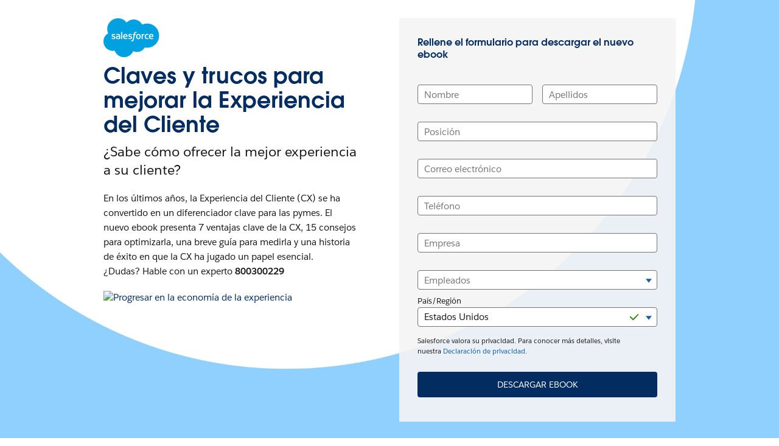

--- FILE ---
content_type: text/html
request_url: https://www.salesforce.com/es/form/pdf/customer-experience-for-smb/?d=cta-mustache-3-customer-experience-smb&bc=WA
body_size: 14524
content:
<!DOCTYPE html>

<!--[if IE 8 ]><html lang="es" class="ie ie8 oldie desktop no-touch" xmlns="http://www.w3.org/1999...>
<!--[if IE 9 ]><html lang="es" class="ie ie9 desktop no-touch" xmlns="http://www.w3.org/1999...>
<!--[if (gt IE 9)|!(IE)]><!--><html lang="es"><!--<![endif]-->
	

	<head>

<meta http-equiv="content-type" content="text/html; charset=UTF-8"/>

<meta http-equiv="X-UA-Compatible" content="IE=11; IE=10; IE=9; IE=8; IE=7; IE=EDGE"/>





    <script type="text/javascript" src="https://static.cloud.coveo.com/coveo.analytics.js/2/coveoua.js"></script>
    <script>
    coveoua("init", "xx24e65ef6-c6f0-4a55-b6b9-e7fd84967788");
    coveoua("send", "view", {
            contentIdKey: "@clickableuri",
            contentIdValue: window.location.href
    });
    </script>


<link rel="icon" type="image/x-icon" href="https://www.salesforce.com/etc/designs/sfdc-www/es_es/favicon.ico"/>
<link rel="shortcut icon" type="image/x-icon" href="https://www.salesforce.com/etc/designs/sfdc-www/es_es/favicon.ico"/>


<link rel="preconnect" href="//www.salesforce.com"/>
<link rel="preconnect" href="https://a.sfdcstatic.com"/>
<link rel="preconnect" href="https://api.company-target.com"/>
<link rel="preconnect" href="https://fonts.googleapis.com"/>
<link rel="preconnect" href="https://service.force.com"/>
<link rel="preconnect" href="https://geolocation.onetrust.com"/>
<link rel="preconnect" href="https://cdn.krxd.net"/>
<link rel="preconnect" href="https://www.googletagmanager.com"/>
<link rel="preconnect" href="https://org62.my.salesforce.com"/>
<link rel="preconnect" href="https://www.google-analytics.com"/>
<link rel="preconnect" href="https://dpm.demdex.net"/>
<link rel="preconnect" href="https://cdn.evgnet.com"/>
<link rel="preconnect" href="https://salesforce.us-1.evergage.com"/>

<script type="text/javascript" id="akamaiRootBlock">
    window['akamaiRoot'] = '//www.salesforce.com';
</script>



<title>Progresar en la economía de la experiencia - Salesforce</title>




	<link rel="preload" as="font" href="//www.salesforce.com/etc/clientlibs/sfdc-aem-master/clientlibs_base/fonts/SalesforceSans-Regular.woff2" type="font/woff2" crossorigin="anonymous"/>
	<link rel="preload" as="font" href="//www.salesforce.com/etc/clientlibs/sfdc-aem-master/clientlibs_base/fonts/SalesforceSans-Bold.woff2" type="font/woff2" crossorigin="anonymous"/>
	<link rel="preload" as="font" href="//www.salesforce.com/etc/clientlibs/sfdc-aem-master/clientlibs_base/fonts/SalesforceSans-Light.woff2" type="font/woff2" crossorigin="anonymous"/>
	<link rel="preload" as="font" href="//www.salesforce.com/etc/clientlibs/sfdc-aem-master/clientlibs_base/fonts/salesforce-icons.woff2" type="font/woff2" crossorigin="anonymous"/>

<meta http-equiv="Content-Language" content="es_es"/>
<meta content="width=device-width, initial-scale=1.0" name="viewport"/>
<meta name="keywords" content="Small Business Owner,Resource,Small Business"/>
<meta name="description" content="Cómo impulsar la interacción mediante recorridos de cliente excepcionales"/>

<meta property="og:title" content="Progresar en la economía de la experiencia"/>
<meta property="og:description" content="Cómo impulsar la interacción mediante recorridos de cliente excepcionales"/>
<meta property="og:image" content="https://www.salesforce.com/content/dam/web/en_ie/www/images/forms/cust-xp-smb-rc-card-1200x675-es.jpg"/>
<meta property="og:site_name" content="Salesforce"/>
<meta property="og:url" content="https://www.salesforce.com/es/form/pdf/customer-experience-for-smb/"/>
<meta property="og:type" content="website"/>
<meta property="og:locale" content="es_es"/>
<meta property="fb:admins"/>
<meta property="fb:app_id" content="306268162739269"/>
<link rel="canonical" href="https://www.salesforce.com/es/form/pdf/customer-experience-for-smb/"/>
<meta property="twitter:domain" content="www.salesforce.com"/>
<meta property="twitter:card" content="summary"/>
<meta property="twitter:url" content="https://www.salesforce.com/es/form/pdf/customer-experience-for-smb/"/>
<meta property="twitter:site" content="@salesforce"/>










	
	<link rel="preload" href="//www.salesforce.com/etc.bundles/sfdc-www/bundles/all.bundle.547c00e6bc622e9b6062.css" as="style"/>


	<link rel="preload" href="//www.salesforce.com/etc.bundles/sfdc-www/bundles/vendors~scriptloader.bundle.fe31b4d7e42a39e19215.js" as="script"/><link rel="preload" href="//www.salesforce.com/etc.bundles/sfdc-www/bundles/scriptloader.bundle.fe31b4d7e42a39e19215.js" as="script"/><link rel="preload" href="//www.salesforce.com/etc.bundles/sfdc-www/bundles/vendors~utils~webpack-script-manifest-SfdcWwwBaseCnc-js~webpack-script-manifest-commonlyUsed-js~webp~72b17f21.bundle.fe31b4d7e42a39e19215.js" as="script"/><link rel="preload" href="//www.salesforce.com/etc.bundles/sfdc-www/bundles/vendors~utils~webpack-script-manifest-SfdcWwwBaseCnc-js~webpack-script-manifest-commonlyUsed-js~webp~8dbeef75.bundle.fe31b4d7e42a39e19215.js" as="script"/><link rel="preload" href="//www.salesforce.com/etc.bundles/sfdc-www/bundles/utils.bundle.fe31b4d7e42a39e19215.js" as="script"/>



<script type="application/ld+json">
{"@context":"https://schema.org","@type":"WebSite","name":"Salesforce","url":"https://www.salesforce.com","keywords":[{"@type":"DefinedTerm","name":"Small Business Owner","termCode":"6c19401f-4748-41be-a94f-328e9aee011b","additionalType":"Role"},{"@type":"DefinedTerm","name":"Resource","termCode":"cb3bd8e2-f608-4fe4-83bc-f3d9757d2d88","additionalType":"Page Type"},{"@type":"DefinedTerm","name":"Small Business","termCode":"","additionalType":"Topic - BLOGS"}]}
</script>









    
<script src="//www.salesforce.com/etc/clientlibs/sfdc-aem-master/sfdc_jquery.min.js"></script>





    
        
            <!-- Optimizely Web fetches the snippet js file from this end point while Optimizely Edge fetches a tracker.js file from this endpoint-->
            <link rel="preconnect" href="https://cdn.optimizely.com"/>
        
        <!--The below domain is used to download a file that contains salesforce other product domains where cookies need to be shared  -->
        <link rel="preconnect" href="https://a10681260716.cdn.optimizely.com"/>
    





    <script src="https://a.sfdcstatic.com/digital/one-trust/core/stable/scripttemplates/otSDKStub.js" type="text/javascript" charset="UTF-8" data-domain-script="8e783e8c-0ad0-475d-8fca-4a03afa0a02a" crossorigin></script>
    <script>
        <!-- /* OneTrust callback */ -->
        function OptanonWrapper() {

            function getCookie(name) {
                var value = "; " + document.cookie;
                var parts = value.split("; " + name + "=");
                if (parts.length == 2) {
                    return parts.pop().split(";").shift();
                }
            }

            function removeElement(element) {
                if (!getCookie('OptanonAlertBoxClosed') && element) {
                    element.style.display = "none";
                }
            }

            <!-- /* enable footer link */ -->
            var footerLinkToggle = document.querySelector(".page-footer_link .optanon-toggle-display");
            if (footerLinkToggle) {
                footerLinkToggle.addEventListener("click", Optanon.ToggleInfoDisplay, false);
                footerLinkToggle.addEventListener("keydown", function(e){
                    if (e.keyCode === 13) {
                        Optanon.ToggleInfoDisplay()
                    }
                }, false);
            }

            //Check if user's cookies are enabled, if not remove One Trust from page
            var cookies = ("cookie" in document && (document.cookie.length > 0 || (document.cookie = "test").indexOf.call(document.cookie, "test") > -1));
            if (!cookies) {
                var box = document.querySelector('#onetrust-consent-sdk');
                box.remove();
                return;
            }

            try {
                //Check if current page is Privacy page, if so do not display One Trust modal
                if(digitalData) {
                    if(digitalData.page.pagename.indexOf(":company:privacy") > -1){
                        var el = document.querySelector("#onetrust-consent-sdk");
                        removeElement(el);
                    }
                }
                <!-- /* reinitialize active groups after user updates consent */ -->
                if (SfdcWwwBase.gdpr) {
                    SfdcWwwBase.gdpr.init();
                }
            }catch(err){
                console.error(err.message)
            }
        }
    </script>





    
<script src="//www.salesforce.com/etc/clientlibs/granite/lodash/modern.min.js"></script>
<script src="//www.salesforce.com/etc/clientlibs/sfdc-aem-master/clientlibs_analytics_top.min.js"></script>




<!-- Google Tag Manager -->

<script>(function(w,d,s,l,i){w[l]=w[l]||[];w[l].push({'gtm.start':
        new Date().getTime(),event:'gtm.js'});var f=d.getElementsByTagName(s)[0],
    j=d.createElement(s),dl=l!='dataLayer'?'&l='+l:'';j.async=true;j.src=
    'https://www.googletagmanager.com/gtm.js?id='+i+dl;f.parentNode.insertBefore(j,f);
})(window,document,'script','dataLayer', (function(){
    var gtmContainerID = "GTM-WRXS6TH";
    var searchString = window.location.search || "";
    if (searchString.indexOf("gtmTest=") > -1) {
        if (searchString.indexOf("gtmTest=baseline") > -1) {
            gtmContainerID = "GTM-NRZ2K87";
        } else if (searchString.indexOf("gtmTest=test") > -1) {
            gtmContainerID = "GTM-5P8WRDB";
        }
    }
    return gtmContainerID;
})());</script>


<!-- End Google Tag Manager -->




<!-- HTML5 shim and Respond.js IE8 support of HTML5 elements and media queries -->
<!--[if lt IE 9]>
<script src="https://oss.maxcdn.com/libs/html5shiv/3.7.0/html5shiv.js"></script>
<![endif]-->









<!-- BEGIN Salesforce DMP ControlTag for "Salesforce ES" -->
<script class="kxct" data-id="r2a1txs9q" data-timing="async" data-version="3.0" type="text/javascript">
    window.Krux||((Krux=function(){Krux.q.push(arguments)}).q=[]);
    (function(){
        var k=document.createElement('script');k.type='text/javascript';k.async=true;
        k.src=(location.protocol==='https:'?'https:':'http:')+'//cdn.krxd.net/controltag/r2a1txs9q.js';
        var s=document.getElementsByTagName('script')[0];s.parentNode.insertBefore(k,s);
    }());
</script>
<!-- END Salesforce DMP ControlTag -->





<!-- <meta data-sly-call="" data-sly-unwrap/> -->





    <link rel="stylesheet" href="//www.salesforce.com/etc.bundles/sfdc-www/bundles/all.bundle.547c00e6bc622e9b6062.css" type="text/css"/>


    
    
        <link rel="stylesheet" type="text/css" href="//www.salesforce.com/etc.bundles/sfdc-www/bundles/webpack-style-manifest-formContainerV2-js.bundle.fe31b4d7e42a39e19215.css"/>
    



<script type="text/javascript">
    var SfdcWwwBase = SfdcWwwBase || {};
    SfdcWwwBase.linkedDataParameters = {
      organizationSchema : "[\n  {\n    \x22@context\x22:\x22http:\/\/schema.org\x22,\n    \x22@type\x22:\x22Organization\x22,\n    \x22@id\x22:\x22https:\/\/www.salesforce.com\/es\/#organization\x22,\n    \x22url\x22:\x22https:\/\/www.salesforce.com\/es\/\x22,\n    \x22name\x22:\x22Salesforce\x22,\n    \x22logo\x22:{\n      \x22@type\x22:\x22ImageObject\x22,\n      \x22@id\x22:\x22https:\/\/www.salesforce.com\/#logo\x22,\n      \x22url\x22:\x22https:\/\/www.sfdcstatic.com\/common\/assets\/img\/logo\u002Dcompany\u002Dlarge.png\x22,\n      \x22width\x22:\x2299px\x22,\n      \x22height\x22:\x2263px\x22\n    },\n    \x22address\x22:{\n      \x22@type\x22:\x22PostalAddress\x22,\n      \x22streetAddress\x22:\x22Salesforce Systems Spain, S.L.\x22,\n      \x22addressLocality\x22:\x22Madrid\x22,\n      \x22addressRegion\x22:\x22Madrid\x22,\n      \x22addressCountry\x22:\x22España\x22\n    },\n    \x22contactPoint\x22:\n    [\n      {\n        \x22@type\x22:\x22ContactPoint\x22,\n        \x22telephone\x22:\x22+34 800 300 229\x22,\n        \x22contactOption\x22:\x22Teléfono Gratis\x22,\n        \x22contactType\x22:\x22Ventas\x22,\n        \x22availableLanguage\x22:\n        [\n          {\n            \x22@type\x22:\x22Language\x22,\n            \x22name\x22:\x22Español\x22\n          },\n          {\n            \x22@type\x22:\x22Language\x22,\n            \x22name\x22:\x22English\x22\n          }\n        ],\n        \x22areaServed\x22:\x22España\x22\n      },\n      {\n        \x22@type\x22:\x22ContactPoint\x22,\n        \x22telephone\x22:\x22+34 800 300 229\x22,\n        \x22contactOption\x22:\x22Teléfono Gratis\x22,\n        \x22contactType\x22:\x22Apoyo\x22,\n        \x22availableLanguage\x22:\n        [\n          {\n            \x22@type\x22:\x22Language\x22,\n            \x22name\x22:\x22Español\x22\n          },\n          {\n            \x22@type\x22:\x22Language\x22,\n            \x22name\x22:\x22English\x22\n          }\n        ],\n        \x22areaServed\x22:\x22España\x22\n      }\n    ],\n    \x22parentOrganization\x22: {\n      \x22@id\x22: \x22https:\/\/www.salesforce.com\/#organization\x22\n    }\n  },\n  {\n    \x22@context\x22:\x22http:\/\/schema.org\x22,\n    \x22@type\x22:\x22Organization\x22,\n    \x22@id\x22:\x22https:\/\/www.salesforce.com\/#organization\x22,\n    \x22url\x22:\x22https:\/\/www.salesforce.com\/\x22,\n    \x22name\x22:\x22Salesforce\x22,\n    \x22founders\x22:\n    [\n      {\n        \x22@type\x22:\x22Person\x22,\n        \x22name\x22:\x22Marc Benioff\x22\n      },\n      {\n        \x22@type\x22:\x22Person\x22,\n        \x22name\x22:\x22Parker Harris\x22\n      }\n    ]\n  },    \n  {\n    \x22@context\x22:\x22http:\/\/schema.org\x22,\n    \x22@type\x22:\x22WebSite\x22,\n    \x22@id\x22:\x22https:\/\/www.salesforce.com\/es\/#WebSite\x22,\n    \x22name\x22:\x22Salesforce\x22,\n    \x22url\x22:\x22https:\/\/www.salesforce.com\/es\/\x22,\n    \x22sameAs\x22:\n    [\n      \x22http:\/\/www.facebook.com\/salesforce\x22,\n      \x22http:\/\/twitter.com\/salesforce\x22,\n      \x22http:\/\/www.linkedin.com\/company\/salesforce\x22,\n      \x22https:\/\/www.youtube.com\/user\/SalesforceEspana\x22\n    ],\n    \x22publisher\x22:{\n      \x22@id\x22:\x22https:\/\/www.salesforce.com\/es\/#organization\x22\n    },\n    \x22potentialAction\x22:{\n      \x22@type\x22:\x22SearchAction\x22,\n      \x22target\x22:\x22https:\/\/www.salesforce.com\/es\/search\/#q={term}\x26sort=relevancy\x22,\n      \x22query\u002Dinput\x22:\x22required name=term\x22\n    }      \n  }\n]",
      uninheritableSchema : ""
    };
</script>
<meta class="hidden" data-load-libs="linkedData"/>


<div>
    
</div>








    
    
        
        <span class="optScriptUrl" data-src="https://cdn.optimizely.com/js/11806610994.js"></span>

        <script>
            SfdcWwwBase = SfdcWwwBase || [];
            SfdcWwwBase.gdpr = SfdcWwwBase.gdpr || [];

            $.when(SfdcWwwBase.gdpr.hasAdvertising).done(function(){

              if (SfdcWwwBase.gdpr.isAdvertisingActive()) {
                window.optimizely = window.optimizely || [];
                window.optimizely.push({ type : 'holdEvents'});
                window.addEventListener('load', function() {
                    window.optimizely.push({ type : 'sendEvents'});
                });

                var scriptSrc = document.querySelector('.optScriptUrl').dataset.src;
                var scriptDefer = document.querySelector('.optScriptUrl').dataset.defer || false;
                var script = document.createElement('script');
                script.setAttribute('src', scriptSrc);
                if (scriptDefer) {
                    script.setAttribute('defer', true);
                }
                document.head.appendChild(script);
              }
            });
        </script>

        
        <meta name="dynamic-load-optimizely" data-load-libs-asap="optimizely"/>
    





    
<script src="//www.salesforce.com/etc/clientlibs/sfdc-aem-master/clientlibs_www_tags.min.js"></script>




<script type="module">

    import { getTbidUserInfo, getGacId, isGdprFunctional, isGdprAdvertising } from 'https://a.sfdcstatic.com/digital/@sfdc-www/clientlibs-web-components/v1-stable/identity.js';

    window.getTbidUserInfo = await getTbidUserInfo;
    window.getGacId = await getGacId;
    window.isGdprFunctional = await isGdprFunctional;
    window.isGdprAdvertising = await isGdprAdvertising;

  </script>





<!-- W-11808131 MC Tracking Code - Careers page -Adding scripts in header and footer -->


<script>(window.BOOMR_mq=window.BOOMR_mq||[]).push(["addVar",{"rua.upush":"false","rua.cpush":"false","rua.upre":"false","rua.cpre":"false","rua.uprl":"false","rua.cprl":"false","rua.cprf":"false","rua.trans":"SJ-8e028709-fc63-40f3-bdfe-e77348299034","rua.cook":"false","rua.ims":"false","rua.ufprl":"false","rua.cfprl":"false","rua.isuxp":"false","rua.texp":"norulematch","rua.ceh":"false","rua.ueh":"false","rua.ieh.st":"0"}]);</script>
                              <script>!function(e){var n="https://s.go-mpulse.net/boomerang/";if("False"=="True")e.BOOMR_config=e.BOOMR_config||{},e.BOOMR_config.PageParams=e.BOOMR_config.PageParams||{},e.BOOMR_config.PageParams.pci=!0,n="https://s2.go-mpulse.net/boomerang/";if(window.BOOMR_API_key="NCPYV-VGJPP-N4J93-8HN3B-8B6S3",function(){function e(){if(!o){var e=document.createElement("script");e.id="boomr-scr-as",e.src=window.BOOMR.url,e.async=!0,i.parentNode.appendChild(e),o=!0}}function t(e){o=!0;var n,t,a,r,d=document,O=window;if(window.BOOMR.snippetMethod=e?"if":"i",t=function(e,n){var t=d.createElement("script");t.id=n||"boomr-if-as",t.src=window.BOOMR.url,BOOMR_lstart=(new Date).getTime(),e=e||d.body,e.appendChild(t)},!window.addEventListener&&window.attachEvent&&navigator.userAgent.match(/MSIE [67]\./))return window.BOOMR.snippetMethod="s",void t(i.parentNode,"boomr-async");a=document.createElement("IFRAME"),a.src="about:blank",a.title="",a.role="presentation",a.loading="eager",r=(a.frameElement||a).style,r.width=0,r.height=0,r.border=0,r.display="none",i.parentNode.appendChild(a);try{O=a.contentWindow,d=O.document.open()}catch(_){n=document.domain,a.src="javascript:var d=document.open();d.domain='"+n+"';void(0);",O=a.contentWindow,d=O.document.open()}if(n)d._boomrl=function(){this.domain=n,t()},d.write("<bo"+"dy onload='document._boomrl();'>");else if(O._boomrl=function(){t()},O.addEventListener)O.addEventListener("load",O._boomrl,!1);else if(O.attachEvent)O.attachEvent("onload",O._boomrl);d.close()}function a(e){window.BOOMR_onload=e&&e.timeStamp||(new Date).getTime()}if(!window.BOOMR||!window.BOOMR.version&&!window.BOOMR.snippetExecuted){window.BOOMR=window.BOOMR||{},window.BOOMR.snippetStart=(new Date).getTime(),window.BOOMR.snippetExecuted=!0,window.BOOMR.snippetVersion=12,window.BOOMR.url=n+"NCPYV-VGJPP-N4J93-8HN3B-8B6S3";var i=document.currentScript||document.getElementsByTagName("script")[0],o=!1,r=document.createElement("link");if(r.relList&&"function"==typeof r.relList.supports&&r.relList.supports("preload")&&"as"in r)window.BOOMR.snippetMethod="p",r.href=window.BOOMR.url,r.rel="preload",r.as="script",r.addEventListener("load",e),r.addEventListener("error",function(){t(!0)}),setTimeout(function(){if(!o)t(!0)},3e3),BOOMR_lstart=(new Date).getTime(),i.parentNode.appendChild(r);else t(!1);if(window.addEventListener)window.addEventListener("load",a,!1);else if(window.attachEvent)window.attachEvent("onload",a)}}(),"".length>0)if(e&&"performance"in e&&e.performance&&"function"==typeof e.performance.setResourceTimingBufferSize)e.performance.setResourceTimingBufferSize();!function(){if(BOOMR=e.BOOMR||{},BOOMR.plugins=BOOMR.plugins||{},!BOOMR.plugins.AK){var n="false"=="true"?1:0,t="",a="aoibx3axzcoai2lsndwa-f-be360f368-clientnsv4-s.akamaihd.net",i="false"=="true"?2:1,o={"ak.v":"39","ak.cp":"1073024","ak.ai":parseInt("638429",10),"ak.ol":"0","ak.cr":11,"ak.ipv":4,"ak.proto":"h2","ak.rid":"2d58069b","ak.r":44387,"ak.a2":n,"ak.m":"dsca","ak.n":"essl","ak.bpcip":"3.144.27.0","ak.cport":51248,"ak.gh":"23.192.164.12","ak.quicv":"","ak.tlsv":"tls1.3","ak.0rtt":"","ak.0rtt.ed":"","ak.csrc":"-","ak.acc":"","ak.t":"1769105644","ak.ak":"hOBiQwZUYzCg5VSAfCLimQ==LYivCTFnOrG5RY3fpptDhPvzIzGcAwIi/akQno8Z/8hI9eGDmxXoFRkWBWvdadaUEEPNLVDpDkKojRSO7FhpWsleSIMNf1Rj0VM2ZEa5dbUXr1FYAtpWwF/TMARWn+8Ao59Y5ITIhZHPbKZKOuZD4N7ysA4wRGjjcyfq/3Kg3c9FMd/0tyWZmP+PmXXpewG0vJQ69y+8I876wekxFJNpWpFwG5kAJ2GPDeKEZuHqjXglcNEKtRRzqN0iTImP658PGlDFqOglvLkMtc6XBTwbJRVFaZbfHvIBGwRaTe1rpqVE1EHiIUb1/xZse4ybPeONeKn6h+G3cq93Zj2RgeHbF9fAkQG44ETvHyvm+DC2z91rp1lKGzh3IKrblzKCspEk5txluUzwPa165WU3Zb8ilyvM7QY8057nkIzrrv9uiCk=","ak.pv":"863","ak.dpoabenc":"","ak.tf":i};if(""!==t)o["ak.ruds"]=t;var r={i:!1,av:function(n){var t="http.initiator";if(n&&(!n[t]||"spa_hard"===n[t]))o["ak.feo"]=void 0!==e.aFeoApplied?1:0,BOOMR.addVar(o)},rv:function(){var e=["ak.bpcip","ak.cport","ak.cr","ak.csrc","ak.gh","ak.ipv","ak.m","ak.n","ak.ol","ak.proto","ak.quicv","ak.tlsv","ak.0rtt","ak.0rtt.ed","ak.r","ak.acc","ak.t","ak.tf"];BOOMR.removeVar(e)}};BOOMR.plugins.AK={akVars:o,akDNSPreFetchDomain:a,init:function(){if(!r.i){var e=BOOMR.subscribe;e("before_beacon",r.av,null,null),e("onbeacon",r.rv,null,null),r.i=!0}return this},is_complete:function(){return!0}}}}()}(window);</script></head>

	

 
 

  
    
      
    

    
  


<body class="   cxt-has-fixed-nav">
    <!-- call separate file to include any javascript / css needed right at the top of body-->
    

<!-- Google Tag Manager (noscript) -->

<noscript>
    <iframe src="https://www.googletagmanager.com/ns.html?id=GTM-WRXS6TH" title="Intentionally Blank" aria-hidden="true" height="0" width="0" style="display:none;visibility:hidden"></iframe>
</noscript>


<!-- End Google Tag Manager (noscript) -->




<div aria-hidden="true"><script src="//www.salesforce.com/etc.clientlibs/foundation/clientlibs/shared.min.js"></script>
<script src="//www.salesforce.com/etc.clientlibs/cq/personalization/clientlib/underscore.min.js"></script>
<script src="//www.salesforce.com/etc.clientlibs/cq/personalization/clientlib/personalization/kernel.min.js"></script>

<style>
.content-container .target:first-child {
    min-height: 700px;
}
</style>
<script type="text/javascript">
    $CQ(function() {
        
    

    if (window.CQ_Analytics && CQ_Analytics.SegmentMgr) {
	CQ_Analytics.SegmentMgr.areSegmentsLoaded = true;
	CQ_Analytics.SegmentMgr.fireEvent('segmentsload');
}


    if ( CQ_Analytics && CQ_Analytics.CampaignMgr ) {
        var campaigns = [];
        CQ_Analytics.CampaignMgr.addInitProperty('campaigns', campaigns);
        CQ_Analytics.CampaignMgr.init();
    }
    

CQ_Analytics.SFDCSegmentUtils.init();
CQ_Analytics.kruxStore.init();


CQ_Analytics.SFDCSegmentUtils.init();
CQ_Analytics.DemandbaseStore.init();


    if( CQ_Analytics && CQ_Analytics.PageDataMgr) {
    CQ_Analytics.PageDataMgr.loadInitProperties({
  "hits": 0,
  "title": "Customer Experience Ebook",
  "path": "/content/www/es_es/home/form/pdf/customer-experience-for-smb",
  "navTitle": "Customer Experience Ebook",
  "tags": "Small Business Owner Resource Small Business ",
  "description": "Cómo impulsar la interacción mediante recorridos de cliente excepcionales",
  "sitesection": "es_es",
  "subsection": "home",
  "random": "0.41"
}, true);
}



        CQ_Analytics.Utils.isOptimizedCC = true;
        CQ_Analytics.ClientContextMgr.PATH = "\/etc\/clientcontext\/sfdc\u002Dwww";
        CQ_Analytics.ClientContextMgr.loadConfig({"initializationEventTimer": 10}, true);

        
    });
</script>
</div>


<div aria-hidden="true"></div>


    
<a class="screen-reader-text" href="#main"><div class="container">Acceder directamente al contenido</div></a>
<header class="container-fluid header-container" role="banner">
    
    <div class="page-message-alert-replace"></div>
    
    <div><div class="section"><div class="new"></div>
</div><div class="iparys_inherited"><div class="iparsys parsys"></div>
</div>
</div>
    
    

</header>


    


<div class="container-fluid content-container" role="main" id="main">
    <div class="columnContainer parbase section"><div data-target-init-function="columnContainer.targetInit" class="     columns-wrapper bg-center-center bg-cover    column-container-component">
    <div class="bg-snow  bg-opacity" aria-hidden="true">&nbsp;
    </div>
    <div class="visible-lg" aria-hidden="true">
        <div class="columns-wrapper column-container-image lazy bg-center-center bg-cover" data-src="//www.salesforce.com/content/dam/web/en_us/www/images/form/general/form-full-bg-long-generic.jpg">
        </div>
    </div>
    <div class="visible-md" aria-hidden="true">
        <div class="columns-wrapper column-container-image lazy bg-center-center bg-cover" data-src="//www.salesforce.com/content/dam/web/en_us/www/images/form/general/form-full-bg-long-generic.jpg">
        </div>
    </div>
    <div class="visible-sm" aria-hidden="true">
        <div class="columns-wrapper column-container-image lazy bg-center-center bg-cover" data-src="//www.salesforce.com/content/dam/web/en_us/www/images/form/general/form-full-bg-long-generic.jpg">
        </div>
    </div>
    <div class="visible-xs" aria-hidden="true">
        <div class="columns-wrapper column-container-image lazy bg-center-center bg-cover" data-src="//www.salesforce.com/content/dam/web/en_us/www/images/form/general/form-full-bg-long-generic.jpg">
        </div>
    </div>
    
    
    <div class="container">
        
        
        
        
        <div class="row columns-wrapper
            " style="
            500">
            <div class="col  text-left col-xs-12 col-sm-6 col-md-6 col-lg-6-ten"><div class="columnContainer parbase section"><div data-target-init-function="columnContainer.targetInit" class="     columns-wrapper  container-fluid   column-container-component">
    <div class="bg-default  bg-opacity" aria-hidden="true">&nbsp;
    </div>
    
    
    
    
    
    
    
        
        
        
        
        <div class="row columns-wrapper
            " style="
            500">
            <div class="col  text-left col-xs-12 col-sm-12 col-md-12 col-lg-2"><div class="imageComponent parbase section">
    <a href="/es/" class="
               
                image-link" target="_blank">
        
        
        
            <img class="   img-responsive  margin-30-top-lg margin-10-top-xs margin-10-bottom-lg margin-10-left-lg margin-0-left-md  img-bleed-right     " alt="Salesforce logo" src="//www.salesforce.com/content/dam/sfdc-docs/www/logos/logo-salesforce.svg" data-src="//www.salesforce.com/content/dam/sfdc-docs/www/logos/logo-salesforce.svg"/>
            
            
        
        
        
    </a>
    


</div>

</div>
            
        
            <div class="col  text-left col-xs-12 col-sm-12 col-md-12 col-lg-10"><div class="headingComponent parbase section">


    <h1 id="claves-y-trucos-para-mejorar-la-experiencia-del-cliente" class="
        avantgarde-lgr
        text-stratus
        text-left
        avant-garde-demi
        hidden-xs
        
        
        col-sm-12
        col-md-12
        col-lg-12
        margin-30-top-lg margin-0-top-md margin-20-bottom-lg margin-10-bottom-md
        " style="; ">
        
        
            
            
                
            
            
            
            <span class="
            header-text
            
            
            ">
                
                    Claves y trucos para mejorar la Experiencia del Cliente 
                
                
                
                
            </span>
            
            
        
    </h1>



</div>
<div class="headingComponent parbase section">


    <h1 id="optimice-la-experiencia-que-ofrece-a-sus-clientes" class="
        avantgarde-lgr
        text-stratus
        text-left
        avant-garde-demi
        hidden-sm hidden-md hidden-lg
        
        
        col-sm-12
        col-md-12
        col-lg-12
        margin-30-top-lg margin-0-top-md margin-20-bottom-lg margin-10-bottom-md
        " style="; ">
        
        
            
            
                
            
            
            
            <span class="
            header-text
            
            
            ">
                
                    Optimice la experiencia que ofrece a sus clientes 
                
                
                
                
            </span>
            
            
        
    </h1>



</div>
<div class="headingComponent parbase section">


    <h2 id="sabe-como-ofrecer-la-mejor-experiencia-a-su-cliente" class="
        h3
        text-night
        text-left
        salesforce-sans-regular
        hidden-xs
        
        
        col-sm-11
        col-md-11
        col-lg-11
        margin-20-bottom-lg margin-10-bottom-xs
        " style="; ">
        
        
            
            
                
            
            
            
            <span class="
            header-text
            
            
            ">
                
                    ¿Sabe cómo ofrecer la mejor experiencia a su cliente? 
                
                
                
                
            </span>
            
            
        
    </h2>



</div>
<div class="headingComponent parbase section">


    <h2 id="por-que-es-esencial-ofrecer-una-experiencia-del-cliente-optima" class="
        h3
        text-night
        text-left
        salesforce-sans-regular
        hidden-sm hidden-md hidden-lg
        
        
        col-sm-11
        col-md-11
        col-lg-11
        margin-20-bottom-lg margin-10-bottom-xs
        " style="; ">
        
        
            
            
                
            
            
            
            <span class="
            header-text
            
            
            ">
                
                    Por qué es esencial ofrecer una Experiencia del Cliente óptima 
                
                
                
                
            </span>
            
            
        
    </h2>



</div>
<div class="bodyCopyComponent parbase section"><div class=" hidden-xs text-size-default line-height-default  col-sm-11 col-md-11 col-lg-11   no-indentation">
	En los últimos años, la Experiencia del Cliente (CX) se ha convertido en un diferenciador clave para las pymes. El nuevo ebook presenta 7 ventajas clave de la CX, 15 consejos para optimizarla, una breve guía para medirla y una historia de éxito en que la CX ha jugado un papel esencial.
</div>

</div>
<div class="bodyCopyComponent parbase section"><div class="margin-20-bottom-lg  text-size-default line-height-default  col-sm-12 col-md-12 col-lg-12    ">
	¿Dudas? Hable con un experto <a href="tel:800300229"><b>800300229</b></a>
</div>

</div>
<div class="imageComponent parbase section">
    <div class="
               
                image-link">
        
        
        
            <img class="   img-responsive hidden-xs margin-30-bottom-lg       " alt="Progresar en la economía de la experiencia" src="//www.salesforce.com/content/dam/web/en_ie/www/images/forms/cust-xp-smb-fp-636x500-es.png" data-src="//www.salesforce.com/content/dam/web/en_ie/www/images/forms/cust-xp-smb-fp-636x500-es.png"/>
            
            
        
        
        
    </div>
    


</div>

</div>
            
        </div>
        
        <div class="row">
            
        </div>
    
</div>
</div>

</div>
            
        
            <div class="col  text-left col-xs-12 col-sm-6 col-md-6 col-lg-4-ten"><div class="columnContainer parbase section"><div data-target-init-function="columnContainer.targetInit" class="     columns-wrapper  container-fluid  margin-30-top-lg margin-0-top-xs margin-40-bottom-lg column-container-component">
    
    
    
    
    
    <div class="bg-karl-the-fog  bg-opacity" style="opacity:0.9;" aria-hidden="true">&nbsp;
    </div>
    
    
        
        
        
        
        <div class="row columns-wrapper
            " style="
            500">
            <div class="col  text-left col-xs-12 col-sm-12 col-md-12 col-lg-12"><div class="formContainerV2 parbase section"><div class="form-container-v2 sfdc-form-day sfdc-form-closed sfdc-form-small bg-default ">

  
  
  <div class="form-header-wrap">
    
    <div class="headingComponent parbase section">


    <h4 id="rellene-el-formulario-para-descargar-el-nuevo-ebook" class="
        avantgarde-medium
        text-stratus
        text-left
        avant-garde-demi
        
        
        col-xs-12
        
        
        col-lg-12
        margin-10-bottom-lg margin-0-bottom-xs
        " style="; " data-qe="form-header">
        
        
            
            
                
            
            
            
            <span class="
            header-text
            
            
            ">
                
                    Rellene el formulario para descargar el nuevo ebook 
                
                
                
                
            </span>
            
            
        
    </h4>



</div>


    <!--*/ Form header for dynamic event forms */-->
    
  </div>
  
  
  
  
  

   
  

  
  
  
  
  <!--*/ this is an override to ensure DB fields are never hidden if 'hide prefilled fields' is set to false */-->
  
  
  
  


    
  
  
    <form name="reg_form" method="post" action="/es/form/conf/customer-experience-for-smb/" class="form-builder-form   sfdc-form-adaptive-label    " data-sfdc-form="dynamic:true,signup:false,event:false,paginated:false,formType:lead,cookieRead:true,cookieWrite:true,closeTimeout:-1,minHeight:,disableDB:false,locale:es_es,submitEvent:">
  

  
  
  
  <input type="hidden" name="skipForm" value="true"/>

  
  

  
  <input type="hidden" data-skip-form name="mcloudFormName" value="GLOB_MAIN_T2L1_OCMS_LCS1"/>

  
  <input type="hidden" data-skip-form name="conf_page" value="/es/form/conf/customer-experience-for-smb/"/>

  <input type="hidden" data-skip-form name="FormCampaignId" value="7013y000000ZwNaAAK"/>
  <input type="hidden" data-skip-form name="Lead.Primary_Product_Interest__c" value="Multi-Product"/>
  
  <input type="hidden" data-skip-form name="tab_campaign_id"/>
  <input type="hidden" data-skip-form name="formCategory"/>
  
  <input type="hidden" data-skip-form name="DriverCampaignId" value="70130000000sUVq"/>

  
  
  
  

  
  <input class="sr-hidden" type="text" name="Region__c" autocomplete="off" tabindex="-1" aria-hidden="true"/>
  <input class="sr-hidden" type="checkbox" name="validForm" autocomplete="off" tabindex="-1" aria-hidden="true"/>

  
  

  
  



    
    <div class="fields-container section">
<div class="fields-wrapper clearfix">
    <div class="field-container-50"><div class="firstName textFieldInput section">

<div class="field  ">

  

  <input id="UserFirstName" type="text" name="UserFirstName" aria-required="true" required="true"/>

  <label for="UserFirstName" class="placeholder">
    Nombre
  </label>

  

  
    <span class="error-msg">Introduzca su nombre</span>
  
</div>

</div>

</div>

    <div class="field-container-50"><div class="lastName textFieldInput section">

<div class="field  ">

  

  <input id="UserLastName" type="text" name="UserLastName" aria-required="true" required="true"/>

  <label for="UserLastName" class="placeholder">
    Apellidos
  </label>

  

  
    <span class="error-msg">Introduzca sus apellidos</span>
  
</div>

</div>

</div>
</div>



</div>
<div class="title textFieldInput section">

<div class="field  ">

  

  <input id="UserTitle" type="text" name="UserTitle" aria-required="true" required="true"/>

  <label for="UserTitle" class="placeholder">
    Posición
  </label>

  

  
    <span class="error-msg">Introduzca su cargo laboral</span>
  
</div>

</div>
<div class="emailInput textFieldInput section">

<div class="field  ">

  

  <input id="UserEmail" type="email" name="UserEmail" aria-required="true" required="true" autocomplete="email"/>

  <label for="UserEmail" class="placeholder">
    Correo electrónico
  </label>

  

  
    <span class="error-msg">Introduzca una correo electrónico</span>
  
</div>

</div>
<div class="phoneInput textFieldInput section">

<div class="field  ">

  

  <input id="UserPhone" type="tel" name="UserPhone" aria-required="true" required="true"/>

  <label for="UserPhone" class="placeholder">
    Teléfono
  </label>

  

  
    <span class="error-msg">Introduzca un número de teléfono</span>
  
</div>

</div>
<div class="company textFieldInput section">

<div class="field  " data-db-field>

  

  <input id="CompanyName" type="text" name="CompanyName" aria-required="true" required="true"/>

  <label for="CompanyName" class="placeholder">
    Empresa
  </label>

  

  
    <span class="error-msg">Introduzca el nombre de su empresa</span>
  
</div>

</div>
<div class="companyEmployees selectFieldInput section">

    
    <div class="field  " data-db-field>
  
            <select id="CompanyEmployees" name="CompanyEmployees" aria-required="true" required="true">
                <option disabled label="Empleados" selected value="">Empleados</option>
                
                    
                        <option value="3">1 - 10 empleados</option>
                    
                
                    
                        <option value="15">11 - 20 empleados</option>
                    
                
                    
                        <option value="50">21 - 99 empleados</option>
                    
                
                    
                        <option value="225">100 - 349 empleados</option>
                    
                
                    
                        <option value="675">350 - 999 empleados</option>
                    
                
                    
                        <option value="1500">1000 - 1.999 empleados</option>
                    
                
                    
                        <option value="2500">Más de 2.000 empleados</option>
                    
                
                
            </select>
            <label for="CompanyEmployees" class="placeholder">Empleados</label>
            
        <span class="error-msg">Seleccione el número de empleados</span>
    </div>


</div>
<div class="country-state-group section">
    <div class="cntry-wrap section">
        <div class="country_field selectFieldInput">

    
    <div class="field  ">
  
            <select id="CompanyCountry" name="CompanyCountry" aria-required="true" required="true">
                <option disabled label="País/Región" selected value="">País/Región</option>
                
                
            </select>
            <label for="CompanyCountry" class="placeholder">País/Región</label>
            
        <span class="error-msg">Seleccione un país válido</span>
    </div>


</div>

    </div>
    
        <div class="state-wrap section" style="display: none;">
            <div class="state_field selectFieldInput">

    
    <div class="field  ">
  
            <select id="CompanyState" name="CompanyState">
                <option disabled label="Estado o provincia" selected value="">Estado o provincia</option>
                
                
            </select>
            <label for="CompanyState" class="placeholder">Estado o provincia</label>
            
        <span class="error-msg">Introduzca su estado o provincia:</span>
    </div>


</div>

        </div>
    


    <div class="checkboxInput select-all section hide">
        <div>
            
            <div class="field">
                <input class="sr-only " type="checkbox" id="agree_to_all" name="agree_to_all" value="on"/>
                <div class="checkbox-ui" data-input-check></div>
                
                <div class="checkbox-ui-label">
                    Acepte todas las divulgaciones que se muestran a continuación.
                </div>
                
            </div>
        </div>
    </div></div>
<div class="checkboxInput section">




<div class="hide  " aria-hidden="true  " data-legal-type="optIn">
    <!-- Hide legal optIn field by default to avoid visual flicker -->
    
  
  <div class="field">
      <input class="sr-only" type="checkbox" id="Lead.InfoEmail__c" name="Lead.InfoEmail__c" value="Lead.InfoEmail__c"/>
      <div class="checkbox-ui" data-input-check></div>
      
      <div class="checkbox-ui-label">
          Yes, I would like to receive marketing communications regarding Salesforce products, services, and events. I can unsubscribe at a later time.
        

        </div>
      
      
      
      
  </div>
  


</div>
</div>
<div class="checkboxInput section"><div class="safeharbor-wrapper hide-checkbox">
    




<div data-legal-type="disclosure">
    <!-- Hide legal optIn field by default to avoid visual flicker -->
    
  
  <div class="field">
      <input class="sr-only" type="checkbox" id="Accept_Terms__c" name="Accept_Terms__c"/>
      <div class="checkbox-ui" data-input-check></div>
      
      <div class="checkbox-ui-label">
          By registering I confirm that I have read and agree to the <a href="https://www.salesforce.com/company/privacy/full_privacy.jsp" target="_blank">Privacy Statement</a>.
        

        </div>
      
      <span class="safeharbor-err-msg error-msg-block">
          Este campo es obligatorio.
      </span>
      
      
  </div>
  


</div>

</div></div>
<div class="checkboxInput section">




<div class="  hide" aria-hidden="  true" data-legal-type="krThirdParty">
    <!-- Hide legal optIn field by default to avoid visual flicker -->
    
  
  <div class="field">
      <input class="sr-only" type="checkbox" id="KR_Third_Party" name="KR_Third_Party" required aria-required/>
      <div class="checkbox-ui" data-input-check></div>
      
      <div class="checkbox-ui-label">
          South Korea 3rd party default dialog text will be overwritten with KR_Third_Party api
        

        </div>
      
      
      
      <span class="kr-third-party-err-msg error-msg-block">
        Este campo es obligatorio.
      </span>
  </div>
  


</div>
</div>
<div class="section"><div class="new"></div>
</div><div class="iparys_inherited"><div class="form_fields_par iparsys parsys"></div>
</div>


    
    

    

    
    <div style="display: none;" class="type-captcha section"><div class="field g-recaptcha"></div>
<span class="error-msg">Please Complete Captcha</span>
</div>


    <div class="hidden">
      <input type="hidden" data-skip-form name="formResourcePath" value="{[base64]}"/>
    </div>

    <div class="form_submit_button submitButton buttonCTAItemComponent parbase">
  <button name="Descargar ebook" type="submit" class="submit btn btn-lg btn-dark salesforce-sans-regular  btn-full" data-qe="form-submit">Descargar ebook</button>

</div>

    

    <div class="form-footer-wrap">
      
      

    </div>

    

<div class="control-rule-prevent-submit hidden"></div>

  </form>
  
    
    

</div>
</div>

</div>
            
        </div>
        
        <div class="row">
            
        </div>
    
</div>
</div>
<div class="spacerComponent parbase section"><div class="spacer hidden-xs" style="height:100px;"></div>

</div>

</div>
            
        </div>
        
        <div class="row">
            
        </div>
    </div>
</div>
</div>
<div class="columnContainer parbase section"><div data-target-init-function="columnContainer.targetInit" class="     columns-wrapper    margin-0-bottom-lg column-container-component">
    <div class="bg-snow  bg-opacity" aria-hidden="true">&nbsp;
    </div>
    
    
    
    
    
    
    <div class="container">
        
        
        
        
        <div class="row columns-wrapper
            " style="
            500">
            <div class="col  text-left col-xs-12 col-sm-6-ten col-md-6-ten col-lg-6-ten">
</div>
            
        
            <div class="col  text-left col-xs-12 col-sm-4-ten col-md-4-ten col-lg-4-ten"><div class="columnContainer parbase section"><div data-target-init-function="columnContainer.targetInit" class="     columns-wrapper  container-fluid container-overflow margin--10-bottom-lg column-container-component">
    <div class="bg-default  bg-opacity" aria-hidden="true">&nbsp;
    </div>
    
    
    
    
    
    
    
        
        
        
        
        <div class="row columns-wrapper
            " style="
            500">
            <div class="col  text-right col-xs-6 col-sm-6 col-md-4 col-lg-4"><div class="veriSignIcon section"></div>

</div>
            
        
            <div class="col  text-right col-xs-6 col-sm-6 col-md-4 col-lg-4"><div class="trustEIcon section"><div class="truste-icon-component clearfix margin-10-top-lg margin-0-right-md margin-20-right-sm  ">
  <a href="//privacy.truste.com/privacy-seal/validation?rid=143c908f-877a-4a31-9b28-cb38453ee002&lang=es" target="_blank">
    <img alt="Truste Verified Privacy. Powered by TrustArc" src="//privacy-policy.truste.com/privacy-seal/seal?rid=143c908f-877a-4a31-9b28-cb38453ee002&lang=es" class="truste-seal"/>
  </a>
</div>

</div>

</div>
            
        
            <div class="col  text-right col-xs-6 col-sm-6 col-md-4 col-lg-4">
</div>
            
        </div>
        
        <div class="row">
            
        </div>
    
</div>
</div>

</div>
            
        </div>
        
        <div class="row">
            
        </div>
    </div>
</div>
</div>


    
    

</div>

<div class="modal fade main-modal" id="mainModal" data-keyboard="true" role="dialog" aria-modal="true">
    <div class="modal-dialog">
        <div class="modal-content">
            <button type="button" class="close" data-dismiss="modal" aria-label="Cerrar"><span aria-hidden="true" class="icon-sfdc-icon-x h3"></span></button>
            <div class="modal-body"></div>
        </div>
    </div>
</div>


    

    

    <footer role="contentinfo" class="bottom">
        
        
    

        
    

        <div><div class="referenceComponent reference parbase section"><div class="cq-dd-paragraph"><div class="footernavigationcomp footerNavigationComponent parbase"><div class="page-footer">
    <div class="container">
        <div class="region-selector ">

            

            <div class="region-selector_button">
                <div class="surround btn btn-outline-primary border-white" tabindex="0" role="button" aria-haspopup="true">
                    <span class="region-selector_icon icon-sfdc-icon-globe"></span>
                    <span class="region-selector_label">Seleccionar región</span>
                    <span class="region-selector_caret icon-sfdc-icon-up-arrow"></span>
                </div>
            </div>

            <div class="region-selector_dialog" tabindex="0" role="region" aria-label="region selector">
                <div class="region-selector_content">
                    <div><div class="  columns-wrapper bg-default  container-fluid  " style="margin-top:0px;margin-bottom:0px;">
    
        <div class="row columns-wrapper ">
            <div class="col text-left  col-sm-4 col-md-4 col-lg-4"><div class="headingComponent parbase section">


    <h2 id="america" class="
        h4
        text-night
        text-left
        salesforce-sans-regular
        
        
        
        
        
        
        
        " style="margin-top:0px;margin-right:0px;margin-bottom:0px;margin-left:0px;; ">
        
        
            
            
                
            
            
            
            <span class="
            header-text
            
            
            ">
                
                    América  
                
                
                
                
            </span>
            
            
        
    </h2>



</div>
<div class="genericLinkListComponent list parbase section">
    
    
    <ul class="generic-links  ">
        <li>
            <span class="li-wrap">
                <a href="https://www.salesforce.com/mx/" class="text-cirrus">América Latina (Español)</a>
                
                
                
            </span>
        </li>
    
        <li>
            <span class="li-wrap">
                <a href="https://www.salesforce.com/br/" class="text-cirrus">Brasil (Português)</a>
                
                
                
            </span>
        </li>
    
        <li>
            <span class="li-wrap">
                <a href="https://www.salesforce.com/ca/" class="text-cirrus">Canada (English)</a>
                
                
                
            </span>
        </li>
    
        <li>
            <span class="li-wrap">
                <a href="https://www.salesforce.com/fr-ca/" class="text-cirrus">Canada (Français)</a>
                
                
                
            </span>
        </li>
    
        <li>
            <span class="li-wrap">
                <a href="https://www.salesforce.com/?ir=1" class="text-cirrus">United States (English)</a>
                
                
                
            </span>
        </li>
    </ul>



</div>

</div>
        
            <div class="col text-left  col-sm-4 col-md-4 col-lg-4"><div class="headingComponent parbase section">


    <h2 id="europa-oriente-medio-y-africa" class="
        h4
        text-night
        text-left
        salesforce-sans-regular
        
        
        
        
        
        
        
        " style="margin-top:0px;margin-right:0px;margin-bottom:0px;margin-left:0px;; ">
        
        
            
            
                
            
            
            
            <span class="
            header-text
            
            
            ">
                
                    Europa, Oriente Medio y África 
                
                
                
                
            </span>
            
            
        
    </h2>



</div>
<div class="genericLinkListComponent list parbase section">
    
    
    <ul class="generic-links  ">
        <li>
            <span class="li-wrap">
                <a href="https://www.salesforce.com/es/" class="text-cirrus">España (Español)</a>
                
                
                
            </span>
        </li>
    
        <li>
            <span class="li-wrap">
                <a href="https://www.salesforce.com/dk/" class="text-cirrus">Danmark (Dansk)</a>
                
                
                
            </span>
        </li>
    
        <li>
            <span class="li-wrap">
                <a href="https://www.salesforce.com/de/" class="text-cirrus">Deutschland (Deutsch)</a>
                
                
                
            </span>
        </li>
    
        <li>
            <span class="li-wrap">
                <a href="https://www.salesforce.com/fr/" class="text-cirrus">France (Français)</a>
                
                
                
            </span>
        </li>
    
        <li>
            <span class="li-wrap">
                <a href="https://www.salesforce.com/it/" class="text-cirrus">Italia (Italiano)</a>
                
                
                
            </span>
        </li>
    
        <li>
            <span class="li-wrap">
                <a href="https://www.salesforce.com/nl/" class="text-cirrus">Nederland (Nederlands)</a>
                
                
                
            </span>
        </li>
    
        <li>
            <span class="li-wrap">
                <a href="https://www.salesforce.com/sa/" class="text-cirrus">المملكة العربية السعودية (عربي). </a>
                
                
                
            </span>
        </li>
    
        <li>
            <span class="li-wrap">
                <a href="https://www.salesforce.com/fi/" class="text-cirrus">Suomi (Suomeksi)</a>
                
                
                
            </span>
        </li>
    
        <li>
            <span class="li-wrap">
                <a href="https://www.salesforce.com/se/" class="text-cirrus">Sverige (Svenska)</a>
                
                
                
            </span>
        </li>
    
        <li>
            <span class="li-wrap">
                <a href="https://www.salesforce.com/uk/" class="text-cirrus">United Kingdom (English)</a>
                
                
                
            </span>
        </li>
    
        <li>
            <span class="li-wrap">
                <a href="https://www.salesforce.com/eu/" class="text-cirrus">All other countries (English)</a>
                
                
                
            </span>
        </li>
    </ul>



</div>

</div>
        
            <div class="col text-left  col-sm-4 col-md-4 col-lg-4"><div class="headingComponent parbase section">


    <h2 id="asia-pacifico" class="
        h4
        text-night
        text-left
        salesforce-sans-regular
        
        
        
        
        
        
        
        " style="margin-top:0px;margin-right:0px;margin-bottom:0px;margin-left:0px;; ">
        
        
            
            
                
            
            
            
            <span class="
            header-text
            
            
            ">
                
                    Asia Pacífico 
                
                
                
                
            </span>
            
            
        
    </h2>



</div>
<div class="genericLinkListComponent list parbase section">
    
    
    <ul class="generic-links  ">
        <li>
            <span class="li-wrap">
                <a href="https://www.salesforce.com/au/" class="text-cirrus">Australia &amp; New Zealand (English)</a>
                
                
                
            </span>
        </li>
    
        <li>
            <span class="li-wrap">
                <a href="https://www.salesforce.com/in/" class="text-cirrus">India (English)</a>
                
                
                
            </span>
        </li>
    
        <li>
            <span class="li-wrap">
                <a href="https://www.salesforce.com/jp/" class="text-cirrus">日本 (日本語)</a>
                
                
                
            </span>
        </li>
    
        <li>
            <span class="li-wrap">
                <a href="https://www.salesforce.com/tw/" class="text-cirrus">台灣 (繁體中文)</a>
                
                
                
            </span>
        </li>
    
        <li>
            <span class="li-wrap">
                <a href="https://www.salesforce.com/kr/" class="text-cirrus">한국 (한국어)</a>
                
                
                
            </span>
        </li>
    
        <li>
            <span class="li-wrap">
                <a href="https://www.salesforce.com/th/" class="text-cirrus">ประเทศไทย (ไทย)</a>
                
                
                
            </span>
        </li>
    
        <li>
            <span class="li-wrap">
                <a href="https://www.salesforce.com/ap/" class="text-cirrus">All other countries (English)</a>
                
                
                
            </span>
        </li>
    </ul>



</div>

</div>
        </div>
    
</div>
</div>
                </div>
            </div>

        </div>
        <div class="page-footer_content">
            <div class="page-footer_legal">



    <p>© Copyright 2026 Salesforce, Inc. <a href="/company/legal/intellectual/" adhocenable="false">Reservados todos los derechos</a>. Las distintas marcas comerciales pertenecen a sus respectivos propietarios</p>
<p><a adhocenable="false" href="https://www.salesforce.com/es/" target="_blank">Salesforce Spain S.L.</a>, Paseo de la Castellana 79, Planta 7ª, Madrid, Spain, 28046. Teléfono: (+34) 800 300 229 </p>
</div>
            <nav class="page-footer_links mobile-display">
                <ul class="page-footer_links_list">
                    <li class="page-footer_links_item">
                        
                        <a class="page-footer_link " href="/company/legal/" target="_blank">
                            Legal Information 
                        </a>
                    </li>
<li class="page-footer_links_item">
                        
                        <a class="page-footer_link " href="/company/legal/sfdc-website-terms-of-service/">
                            Terms of Service 
                        </a>
                    </li>
<li class="page-footer_links_item">
                        
                        <a class="page-footer_link " href="https://www.salesforce.com/es/company/privacy/">
                            Declaración de privacidad 
                        </a>
                    </li>
<li class="page-footer_links_item">
                        
                        <a class="page-footer_link " href="https://www.salesforce.com/es/company/disclosure/">
                            Revelación responsable 
                        </a>
                    </li>
<li class="page-footer_links_item">
                        
                        <a class="page-footer_link " href="https://www.salesforce.com/es/form/contact/contactme/">
                            Contacto 
                        </a>
                    </li>
<li class="page-footer_links_item">
                        
                        <a class="page-footer_link " href="https://trust.salesforce.com/es/">
                            Trust 
                        </a>
                    </li>
<li class="page-footer_links_item">
                        
                        <a class="page-footer_link optanon-toggle-display" href="#" data-ignore-geolocation="true">
                            Cookie Preferences 
                        </a>
                    </li>
<li class="page-footer_links_item">
                        
                        <a class="page-footer_link " href="/form/other/privacy-request/?d=cta-footer-1" target="_blank">
                            <img alt="" class="footer-link-icon footer-link-icon_left" src="//www.salesforce.com/content/dam/web/global/svg-icons/icon-cpra.svg"/>Sus opciones de privacidad 
                        </a>
                    </li>

                </ul>
            </nav>
        </div>
    </div>
</div>


</div>
</div>
</div>
<div class="section"><div class="new"></div>
</div><div class="iparys_inherited"><div class="iparsys parsys"></div>
</div>
</div>
    </footer>



    


<div class="cloudservice salesforce-dmp-tags">
</div>



    
<script src="//www.salesforce.com/etc/clientlibs/sfdc-aem-master/clientlibs_analytics_bottom.min.js"></script>





    
<script src="//www.salesforce.com/etc/clientlibs/sfdc-aem-master/clientlibs_evergage.min.js"></script>










	

	
	
		<div class="hidden" data-load-libs="commonlyUsed"></div>
	

	
	
	
	
		<div class="hidden" data-load-libs="formContainerV2"></div>
	



	<script type="module" src="https://a.sfdcstatic.com//digital/@sfdc-www/clientlibs-web-components/v1-stable/attribution.js"></script>




  <span class="hidden data-runmode" data-runmode-ispublish="true" data-runmode-isprod="true" data-runmode-isnonprod="false" data-runmode-isstaging="false"></span>

<script type="text/javascript" src="//www.salesforce.com/etc.bundles/sfdc-www/bundles/vendors~scriptloader.bundle.fe31b4d7e42a39e19215.js"></script><script type="text/javascript" src="//www.salesforce.com/etc.bundles/sfdc-www/bundles/scriptloader.bundle.fe31b4d7e42a39e19215.js"></script><script type="text/javascript" src="//www.salesforce.com/etc.bundles/sfdc-www/bundles/vendors~utils~webpack-script-manifest-SfdcWwwBaseCnc-js~webpack-script-manifest-commonlyUsed-js~webp~72b17f21.bundle.fe31b4d7e42a39e19215.js"></script><script type="text/javascript" src="//www.salesforce.com/etc.bundles/sfdc-www/bundles/vendors~utils~webpack-script-manifest-SfdcWwwBaseCnc-js~webpack-script-manifest-commonlyUsed-js~webp~8dbeef75.bundle.fe31b4d7e42a39e19215.js"></script><script type="text/javascript" src="//www.salesforce.com/etc.bundles/sfdc-www/bundles/utils.bundle.fe31b4d7e42a39e19215.js"></script>


	<script>
	window.appEnv = window.appEnv || {};
    if (!appEnv.env) window.appEnv.env = ({
        'www.salesforce.com': 'PROD',
        'www-uat1.salesforce.com': 'UAT',
        'www-perf.salesforce.com': 'PERF',
        'www-qa1.salesforce.com': 'QA',
        'www-int.salesforce.com': 'INT',
    })[location.hostname] ?? 'PROD';
	
	globalThis.ogsConfig = {
		env: window.appEnv?.env || 'unknown',
		clientId: "www-aem"
	};
	</script>

	<script type="module" src="https://c.salesforce.com/digital/@sfdc-ogs/v1-stable/sdk/interactions-aem.js"></script>
	
	
	








    
    

    <script type="text/javascript">
    window.sfdcBase = window.sfdcBase || {};
    if (!sfdcBase.env) window.sfdcBase.env = ({
        'www.salesforce.com': 'PROD',
        'www-uat1.salesforce.com': 'UAT',
        'www-uat2.salesforce.com': 'UAT',
        'www-perf.salesforce.com': 'PERF',
        'www-qa1.salesforce.com': 'QA',
        'www-qa2.salesforce.com': 'QA',
        'www-int.salesforce.com': 'INT',
    })[location.hostname] ?? 'PROD';
    window.sfdcBase.locale="es-es";
    window.sfdcBase.chat = window.sfdcBase.chat || {};
    window.sfdcBase.chat.preventChat=false;
    </script>

    
        
    
    
    

    <style>
        .sf-call {
            bottom: 91px;
            position: fixed;
            right: 30px;
            z-index: 105
        }

        .call-btn-wrapper {
            display: none!important
        }

        .call-btn-wrapper a,a:active,a:focus,a:hover {
            text-decoration: none
        }

        @media(max-width: 767px) {
            .call-btn-wrapper {
                background-color:#0176d3;
                border-radius: 50%;
                display: block!important;
                height: 60px;
                margin-bottom: 9px;
                width: 60px
            }

            .call-btn-wrapper a.btn {
                background-image: url(https://www.salesforce.com/etc/clientlibs/sfdc-www/clientlibs_www_livechat/img/call-icon.svg);
                background-position: 50%;
                background-repeat: no-repeat;
                border: none;
                cursor: pointer;
                display: block;
                height: 100%;
                touch-action: manipulation;
                width: 100%
            }
        }
    </style>
    <div class="sf-call">
        <div class="call-btn-wrapper">
            <a class="btn" href="tel:800300229" aria-label="Call Us"></a>
        </div>
    </div>

    
    
    
        <script type="module" src="https://a.sfdcstatic.com/digital/@sfdc-www-emu/page-builder-miaw-ui/v1-stable/page-builder-miaw-ui.js"></script>
        <page-builder-miaw-ui org-id="00D000000000062" deployment-dev-name="page_builder_miaw_ui" messaging-url="https://org62.my.salesforce-scrt.com" enable-rich-content="true"></page-builder-miaw-ui>
    
    




<script type="text/javascript"  src="/VcfXepH6leMhIWg1BRv-/f9YiNhw5V7h1XQc7Er/SVJlcAkB/IXlCVSE/GYk0B"></script><link rel="stylesheet" type="text/css"  href="/VcfXepH6leMhIWg1BRv-/w6Yiat/bBxRcAkB/e2B8eBg/KLSBZ"><script  src="/VcfXepH6leMhIWg1BRv-/f9Yiat/bBxRcAkB/OR8VMxh/6Gycq" async defer></script><div id="sec-overlay" style="display:none;"><div id="sec-container"></div></div></body>

</html>



--- FILE ---
content_type: image/svg+xml
request_url: https://privacy-policy.truste.com/privacy-seal/seal?rid=143c908f-877a-4a31-9b28-cb38453ee002&lang=es
body_size: 20060
content:
<?xml version="1.0" encoding="utf-8"?>
<!-- Generator: Adobe Illustrator 27.0.0, SVG Export Plug-In . SVG Version: 6.00 Build 0)  -->
<svg version="1.1" id="Layer_1" xmlns="http://www.w3.org/2000/svg" xmlns:xlink="http://www.w3.org/1999/xlink" x="0px" y="0px"
	 width="215px" height="57px" viewBox="0 0 215 57" style="enable-background:new 0 0 215 57;" xml:space="preserve">
<style type="text/css">
	.st0{display:none;}
	.st1{display:inline;}
	.st2{fill:#FFFFFF;}
	.st3{fill:#929497;}
	.st4{fill:#5FC323;}
	.st5{fill:none;}
	.st6{enable-background:new    ;}
	.st7{fill:#231F20;}
	.st8{fill:none;stroke:#231F20;stroke-width:0.6111;stroke-miterlimit:10;}
</style>
<g class="st0">
	<path class="st1" d="M139.1,41.4H137v-1h5.3v1h-2.1v5.2H139L139.1,41.4L139.1,41.4z M143.4,46.6v-3.5c0.2-0.1,0.5-0.2,0.8-0.2
		c0.2,0,0.5,0,0.7,0.1l0.3-0.9c-0.3-0.1-0.6-0.1-1-0.1c-0.9,0-1.6,0.3-1.9,0.6v4C142.3,46.6,143.4,46.6,143.4,46.6z M149,42.2v3.5
		c-0.3,0.1-0.6,0.2-0.9,0.2c-0.9,0-1.1-0.4-1.1-1.2v-2.5h-1.1V45c0,1.1,0.6,1.8,2.1,1.8c1,0,1.7-0.3,2.2-0.5v-4.1H149z M151.1,46.1
		c0,0,0.6,0.7,1.8,0.7c1.1,0,1.7-0.6,1.7-1.4c0-1.5-2.2-1.4-2.2-2c0-0.3,0.3-0.4,0.6-0.4c0.7,0,1.1,0.4,1.1,0.4l0.4-0.8
		c0,0-0.5-0.5-1.5-0.5s-1.7,0.5-1.7,1.3c0,1.5,2.2,1.4,2.2,2c0,0.3-0.3,0.4-0.6,0.4c-0.7,0-1.2-0.5-1.2-0.5L151.1,46.1z M155.5,45
		c0,1.5,1.3,1.7,1.9,1.7c0.2,0,0.3,0,0.3,0v-1c0,0-0.1,0-0.2,0c-0.3,0-0.9-0.1-0.9-0.9v-1.7h1v-1h-1v-1.3h-1.1
		C155.5,40.8,155.5,45,155.5,45z M165.6,46.6v-3.5c0.2-0.1,0.5-0.2,0.8-0.2c0.2,0,0.5,0,0.7,0.1l0.3-0.9c-0.3-0.1-0.6-0.1-1-0.1
		c-0.9,0-1.6,0.3-1.9,0.6v4C164.5,46.6,165.6,46.6,165.6,46.6z M169.9,42.1c-1.5,0-2.4,1.1-2.4,2.3c0,1.3,0.9,2.3,2.4,2.3
		c1.2,0,1.8-0.7,1.8-0.7l-0.4-0.8c0,0-0.6,0.6-1.3,0.6c-0.8,0-1.4-0.6-1.4-1.4c0-0.8,0.5-1.4,1.3-1.4c0.7,0,1.2,0.5,1.2,0.5l0.5-0.8
		C171.6,42.7,171.1,42.1,169.9,42.1 M162.1,45H160l-0.6,1.6h-1.2l2.2-6.1h1.2l2.2,6.1h-1.2L162.1,45z M161.8,44.1l-0.7-2l-0.7,2
		H161.8z"/>
</g>
<g>
	<path class="st2" d="M42.6,55.7c-9.5,0-17.5-6.4-19.7-15.5v-0.1L21.2,40c-5.9-0.3-10.4-5.1-10.4-11V1.3h186.5
		c3.7,0,6.8,3.1,6.8,6.8v41.2c0,3.7-3.1,6.8-6.8,6.8L42.6,55.7L42.6,55.7z"/>
	<path class="st3" d="M197.2,1.4c3.6,0,6.5,2.9,6.5,6.5v41.2c0,3.6-2.9,6.5-6.5,6.5H42.6h-0.1l0,0c-9.3,0-17.3-6.4-19.3-15.3
		L23,39.9h-0.4l-1.5-0.1c-5.8-0.3-10.2-5-10.2-10.7V1.4H197.2 M197.2,1H10.5v28c0,6,4.6,10.9,10.6,11.3l1.5,0.1
		c2,9,10.1,15.6,19.8,15.6l0,0l0,0h154.6c3.8,0,6.9-3.1,6.9-6.9V7.8C204.1,4.1,201.2,1,197.2,1L197.2,1z"/>
</g>
<g>
	<path class="st4" d="M16.2,6.8V29c0,3.6,2.8,6.4,6.3,6.7c-0.1-9.6,6.7-18,16.2-19.8c1.2-0.3,2.3-0.4,3.5-0.4
		c9.6,0,17.8,6.9,19.4,16.2c0.3,1.3,0.4,2.6,0.3,3.8c3.5-0.3,6.3-3.1,6.3-6.7V6.8H16.2z"/>
	<path d="M35.9,35.2c0-3.6,2.8-6.4,6.4-6.4s6.4,2.8,6.4,6.4H35.9z M27.1,35.2c0,8.3,6.8,15.1,15.1,15.1c4.1,0,7.8-1.5,10.6-4.3
		l-3.1-3.1c-2,2-4.7,3.2-7.5,3.2c-5.9,0-10.7-4.7-10.7-10.7c0-5.9,4.7-10.7,10.7-10.7c5.9,0,10.7,4.7,10.7,10.7h4.2
		c0-8.3-6.8-15.1-15.1-15.1C33.9,20.1,27.1,26.8,27.1,35.2"/>
</g>
<rect x="69.8" y="24.4" class="st5" width="104.2" height="15.1"/>
<g class="st6">
	<path class="st7" d="M75.3,34.9v-9.2h2.6c0.5,0,1,0,1.4,0.1s0.8,0.3,1,0.5c0.3,0.3,0.5,0.5,0.6,0.9c0.1,0.4,0.3,0.8,0.3,1.3
		s-0.1,0.9-0.3,1.3c-0.1,0.4-0.4,0.6-0.6,0.9c-0.3,0.3-0.6,0.4-1,0.5c-0.4,0.1-0.9,0.1-1.4,0.1h-1.5V35h-1V34.9z M76.5,30.3h1.4
		c0.8,0,1.4-0.1,1.8-0.5c0.4-0.3,0.6-0.8,0.6-1.4c0-0.6-0.3-1.2-0.6-1.4c-0.4-0.3-1-0.4-1.8-0.4h-1.3v3.7H76.5z"/>
	<path class="st7" d="M83.1,34.9v-6.8H84l0.1,1.3l0,0c0.3-0.4,0.5-0.8,0.9-1c0.4-0.3,0.6-0.4,1-0.4c0.3,0,0.5,0,0.8,0.1l-0.3,1
		c-0.1,0-0.3-0.1-0.3-0.1c-0.1,0-0.3,0-0.4,0c-0.3,0-0.6,0.1-0.9,0.4c-0.3,0.3-0.6,0.6-0.8,1.3V35h-1.2V34.9z"/>
	<path class="st7" d="M88.5,26.7c-0.3,0-0.4-0.1-0.5-0.3c-0.1-0.1-0.3-0.4-0.3-0.5c0-0.3,0.1-0.4,0.3-0.5c0.1-0.1,0.4-0.3,0.5-0.3
		c0.1,0,0.4,0.1,0.5,0.3c0.1,0.1,0.3,0.3,0.3,0.5c0,0.3-0.1,0.4-0.3,0.5C88.9,26.6,88.8,26.7,88.5,26.7z M88,34.9v-6.8h1.2v6.8H88z"
		/>
	<path class="st7" d="M92.8,34.9l-2.4-6.8h1.2l1.3,3.8c0.1,0.4,0.3,0.6,0.3,1c0.1,0.4,0.3,0.6,0.3,1l0,0c0.1-0.4,0.3-0.6,0.3-1
		c0.1-0.4,0.3-0.6,0.3-1l1.3-3.8h1.2l-2.2,6.8H92.8z"/>
	<path class="st7" d="M99.2,35c-0.5,0-1-0.1-1.4-0.5c-0.4-0.4-0.5-0.8-0.5-1.4c0-0.8,0.4-1.3,1-1.7c0.6-0.4,1.7-0.6,3.2-0.9
		c0-0.3,0-0.4,0-0.6c0-0.3-0.1-0.4-0.3-0.5c-0.1-0.1-0.3-0.3-0.4-0.4c-0.4-0.1-0.6-0.1-0.9-0.1c-0.4,0-0.8,0.1-1.2,0.3
		c-0.4,0.1-0.6,0.3-0.9,0.5l-0.4-0.8c0.3-0.3,0.6-0.4,1.2-0.6c0.5-0.3,0.9-0.3,1.5-0.3c0.8,0,1.4,0.3,1.8,0.8c0.4,0.5,0.5,1.2,0.5,2
		V35h-0.9l-0.1-0.8l0,0c-0.4,0.3-0.6,0.5-1,0.6C100,35,99.6,35,99.2,35z M99.5,34.1c0.4,0,0.6-0.1,0.9-0.3c0.3-0.1,0.6-0.4,0.9-0.6
		v-1.9c-0.5,0.1-1,0.1-1.4,0.3c-0.4,0.1-0.6,0.3-0.9,0.4c-0.3,0.1-0.4,0.3-0.5,0.5c-0.1,0.1-0.1,0.4-0.1,0.6c0,0.4,0.1,0.6,0.4,0.9
		C98.9,34,99.2,34.1,99.5,34.1z"/>
	<path class="st7" d="M107.3,35c-0.4,0-0.9-0.1-1.3-0.3c-0.4-0.1-0.8-0.4-1-0.6c-0.3-0.3-0.5-0.6-0.6-1.2c-0.1-0.4-0.3-0.9-0.3-1.5
		c0-0.5,0.1-1,0.3-1.5c0.1-0.4,0.4-0.8,0.8-1.2c0.3-0.3,0.6-0.5,1-0.6c0.4-0.1,0.8-0.3,1.3-0.3c0.4,0,0.8,0.1,1.2,0.3
		c0.3,0.1,0.6,0.4,0.9,0.5l-0.6,0.8c-0.3-0.1-0.4-0.4-0.6-0.4c-0.3-0.1-0.5-0.1-0.8-0.1c-0.3,0-0.6,0-0.9,0.1
		c-0.3,0.1-0.5,0.3-0.6,0.5c-0.1,0.3-0.4,0.5-0.4,0.9c-0.1,0.4-0.1,0.6-0.1,1s0,0.8,0.1,1c0.1,0.3,0.3,0.6,0.4,0.8
		c0.1,0.3,0.4,0.4,0.6,0.5c0.3,0.1,0.5,0.1,0.9,0.1c0.3,0,0.6-0.1,0.9-0.3c0.3-0.1,0.5-0.3,0.8-0.5l0.5,0.8c-0.3,0.3-0.6,0.5-1,0.6
		S107.8,35,107.3,35z"/>
	<path class="st7" d="M111.6,26.7c-0.3,0-0.4-0.1-0.5-0.3c-0.1-0.1-0.3-0.3-0.3-0.5c0-0.3,0.1-0.4,0.3-0.5c0.1-0.1,0.4-0.3,0.5-0.3
		s0.4,0.1,0.5,0.3s0.3,0.3,0.3,0.5c0,0.3-0.1,0.4-0.3,0.5C112,26.6,111.9,26.7,111.6,26.7z M111,34.9v-6.8h1.2v6.8H111z"/>
	<path class="st7" d="M116.8,35c-0.9,0-1.5-0.3-2-0.9c-0.5-0.6-0.8-1.5-0.8-2.7c0-0.5,0.1-1,0.3-1.5c0.1-0.4,0.4-0.8,0.6-1.2
		c0.3-0.3,0.6-0.5,0.9-0.8c0.4-0.1,0.8-0.3,1.2-0.3c0.4,0,0.8,0.1,1,0.3c0.3,0.1,0.6,0.4,0.9,0.6v-1.2v-2.7h1.2v10h-0.9l-0.1-0.8
		l0,0c-0.3,0.3-0.6,0.5-0.9,0.6C117.5,35,117.1,35,116.8,35z M117,34.1c0.3,0,0.6-0.1,0.9-0.3c0.3-0.1,0.5-0.4,0.9-0.8v-3.6
		c-0.3-0.3-0.5-0.5-0.8-0.5c-0.4-0.1-0.6-0.1-0.9-0.1c-0.3,0-0.5,0.1-0.8,0.1c-0.3,0-0.4,0.3-0.6,0.5c-0.1,0.3-0.3,0.5-0.4,0.8
		c-0.1,0.3-0.1,0.6-0.1,1c0,0.8,0.1,1.4,0.5,1.9C116,33.9,116.4,34.1,117,34.1z"/>
	<path class="st7" d="M123.8,35c-0.5,0-1-0.1-1.4-0.5c-0.4-0.4-0.5-0.8-0.5-1.4c0-0.8,0.4-1.3,1-1.7c0.6-0.4,1.7-0.6,3.2-0.9
		c0-0.3,0-0.4,0-0.6c0-0.3-0.1-0.4-0.3-0.5c-0.1-0.1-0.3-0.3-0.4-0.4c-0.4-0.1-0.6-0.1-0.9-0.1c-0.4,0-0.8,0.1-1.2,0.3
		c-0.4,0.1-0.6,0.3-0.9,0.5l-0.4-0.8c0.3-0.3,0.6-0.4,1.2-0.6c0.5-0.3,0.9-0.3,1.5-0.3c0.8,0,1.4,0.3,1.8,0.8c0.4,0.5,0.5,1.2,0.5,2
		V35h-0.9l-0.1-0.9l0,0c-0.4,0.3-0.6,0.5-1,0.6C124.6,35,124.2,35,123.8,35z M124.2,34.1c0.4,0,0.6-0.1,0.9-0.3
		c0.3-0.1,0.6-0.4,0.9-0.6v-1.9c-0.5,0.1-1,0.1-1.4,0.3c-0.4,0.1-0.6,0.3-0.9,0.4c-0.3,0.1-0.4,0.3-0.5,0.5
		c-0.1,0.1-0.1,0.4-0.1,0.6c0,0.4,0.1,0.6,0.4,0.9C123.5,34,123.8,34.1,124.2,34.1z"/>
	<path class="st7" d="M131.6,35c-0.9,0-1.5-0.3-2-0.9c-0.5-0.6-0.8-1.5-0.8-2.7c0-0.5,0.1-1,0.3-1.5c0.1-0.4,0.4-0.8,0.6-1.2
		c0.3-0.4,0.6-0.5,0.9-0.8c0.4-0.1,0.8-0.3,1.2-0.3c0.4,0,0.8,0.1,1,0.3c0.3,0.1,0.6,0.4,0.9,0.6v-1.2v-2.7h1.2v10h-1l-0.1-0.8l0,0
		c-0.3,0.3-0.6,0.5-0.9,0.6C132.4,35,132,35,131.6,35z M131.9,34.1c0.3,0,0.6-0.1,0.9-0.3c0.3-0.1,0.5-0.4,0.9-0.8v-3.6
		c-0.3-0.3-0.5-0.5-0.9-0.5c-0.3-0.1-0.5-0.1-0.9-0.1c-0.3,0-0.5,0.1-0.8,0.1s-0.4,0.3-0.6,0.5c-0.1,0.3-0.3,0.5-0.4,0.8
		c0,0.4-0.1,0.8-0.1,1.2c0,0.8,0.1,1.4,0.5,1.9C130.8,33.9,131.2,34.1,131.9,34.1z"/>
	<path class="st7" d="M141.6,34.9l-2.9-9.2h1.3l1.4,5c0.1,0.5,0.3,1,0.4,1.5c0.1,0.5,0.3,1,0.5,1.5l0,0c0.1-0.5,0.3-1,0.4-1.5
		c0.1-0.5,0.3-1,0.4-1.5l1.4-5h1.2l-2.9,9.2H141.6z"/>
	<path class="st7" d="M149.5,35c-0.5,0-0.9-0.1-1.3-0.3c-0.4-0.1-0.8-0.4-1-0.6c-0.3-0.3-0.5-0.6-0.6-1.2c-0.1-0.4-0.3-0.9-0.3-1.5
		s0.1-1,0.3-1.5c0.1-0.4,0.4-0.8,0.6-1.2c0.3-0.3,0.6-0.5,1-0.8c0.4-0.1,0.8-0.3,1.2-0.3c0.4,0,0.8,0.1,1.2,0.3
		c0.4,0.1,0.6,0.4,0.9,0.6c0.3,0.3,0.4,0.6,0.5,1c0.1,0.4,0.1,0.9,0.1,1.3c0,0.1,0,0.3,0,0.4c0,0.1,0,0.3,0,0.3h-4.6
		c0,0.8,0.3,1.3,0.6,1.8c0.4,0.5,0.9,0.6,1.5,0.6c0.4,0,0.6,0,0.9-0.1c0.3-0.1,0.5-0.3,0.8-0.4l0.4,0.8c-0.3,0.1-0.6,0.4-1,0.5
		C150.4,35,150,35,149.5,35z M147.5,30.9h3.6c0-0.6-0.1-1.3-0.4-1.5c-0.3-0.4-0.8-0.5-1.3-0.5c-0.3,0-0.5,0-0.6,0.1
		c-0.3,0.1-0.4,0.3-0.6,0.4c-0.1,0.1-0.4,0.4-0.4,0.6C147.7,30.3,147.5,30.5,147.5,30.9z"/>
	<path class="st7" d="M153.7,34.9v-6.8h0.9l0.1,1.3l0,0c0.3-0.4,0.5-0.8,0.9-1c0.4-0.3,0.6-0.4,1-0.4c0.3,0,0.5,0,0.8,0.1l-0.3,1
		c-0.1,0-0.3-0.1-0.3-0.1c-0.1,0-0.3,0-0.4,0c-0.3,0-0.6,0.1-0.9,0.4c-0.3,0.3-0.6,0.6-0.8,1.3V35h-1.2V34.9z"/>
	<path class="st7" d="M159.1,26.7c-0.3,0-0.4-0.1-0.5-0.3c-0.1-0.1-0.3-0.3-0.3-0.5c0-0.3,0.1-0.4,0.3-0.5s0.4-0.3,0.5-0.3
		c0.1,0,0.4,0.1,0.5,0.3c0.1,0.1,0.3,0.3,0.3,0.5c0,0.3-0.1,0.4-0.3,0.5C159.6,26.6,159.4,26.7,159.1,26.7z M158.6,34.9v-6.8h1.2
		v6.8H158.6z"/>
	<path class="st7" d="M162.2,34.9V29h-0.9v-0.9l0.9-0.1v-1c0-0.8,0.1-1.3,0.5-1.7s0.8-0.6,1.5-0.6c0.3,0,0.4,0,0.6,0
		c0.1,0,0.4,0.1,0.5,0.1l-0.3,0.9c-0.3-0.1-0.5-0.1-0.8-0.1c-0.6,0-0.9,0.4-0.9,1.3v1h1.4v0.9h-1.4v5.9h-1.3V34.9z"/>
	<path class="st7" d="M166.6,26.7c-0.3,0-0.4-0.1-0.5-0.3c-0.1-0.1-0.3-0.3-0.3-0.5c0-0.3,0.1-0.4,0.3-0.5c0.1-0.1,0.4-0.3,0.5-0.3
		c0.1,0,0.4,0.1,0.5,0.3s0.3,0.3,0.3,0.5c0,0.3-0.1,0.4-0.3,0.5C167,26.6,166.9,26.7,166.6,26.7z M166.1,34.9v-6.8h1.2v6.8H166.1z"
		/>
	<path class="st7" d="M172.1,35c-0.4,0-0.9-0.1-1.3-0.3c-0.4-0.1-0.8-0.4-1-0.6c-0.3-0.3-0.5-0.6-0.6-1.2c-0.1-0.4-0.3-0.9-0.3-1.5
		c0-0.5,0.1-1,0.3-1.5c0.1-0.4,0.4-0.8,0.8-1.2c0.3-0.3,0.6-0.5,1-0.6c0.4-0.1,0.8-0.3,1.3-0.3c0.4,0,0.8,0.1,1.2,0.3
		c0.3,0.1,0.6,0.4,0.9,0.5l-0.6,0.8c-0.3-0.1-0.4-0.4-0.6-0.4c-0.3-0.1-0.5-0.1-0.8-0.1c-0.3,0-0.6,0-0.9,0.1
		c-0.3,0.1-0.5,0.3-0.6,0.5c-0.1,0.3-0.4,0.5-0.4,0.9c-0.1,0.4-0.1,0.6-0.1,1c0,0.4,0,0.8,0.1,1c0.1,0.3,0.3,0.6,0.4,0.8
		c0.1,0.3,0.4,0.4,0.6,0.5c0.3,0.1,0.5,0.1,0.9,0.1c0.3,0,0.6-0.1,0.9-0.3s0.5-0.3,0.8-0.5l0.5,0.8c-0.3,0.3-0.6,0.5-1,0.6
		S172.7,35,172.1,35z"/>
	<path class="st7" d="M177.3,35c-0.5,0-1-0.1-1.4-0.5c-0.4-0.4-0.5-0.8-0.5-1.4c0-0.8,0.4-1.3,1-1.7c0.6-0.4,1.7-0.6,3.2-0.9
		c0-0.3,0-0.4,0-0.6c0-0.3-0.1-0.4-0.3-0.5c-0.1-0.1-0.3-0.3-0.4-0.4c-0.1-0.1-0.4-0.1-0.6-0.1c-0.4,0-0.8,0.1-1.2,0.3
		c-0.4,0.1-0.6,0.3-0.9,0.5l-0.4-0.8c0.3-0.3,0.6-0.4,1.2-0.6c0.5-0.3,1-0.3,1.5-0.3c0.8,0,1.4,0.3,1.8,0.8c0.4,0.5,0.5,1.2,0.5,2
		V35H180l-0.1-0.8l0,0c-0.4,0.3-0.6,0.5-1,0.6C178.2,35,177.8,35,177.3,35z M177.6,34.1c0.4,0,0.6-0.1,0.9-0.3
		c0.3-0.1,0.6-0.4,0.9-0.6v-1.9c-0.5,0.1-1,0.1-1.4,0.3c-0.4,0.1-0.6,0.3-0.9,0.4c-0.3,0.1-0.4,0.3-0.5,0.5
		c-0.1,0.1-0.1,0.4-0.1,0.6c0,0.4,0.1,0.6,0.4,0.9C177,34,177.3,34.1,177.6,34.1z"/>
	<path class="st7" d="M185.1,35c-0.9,0-1.5-0.3-2-0.9c-0.5-0.6-0.8-1.5-0.8-2.7c0-0.5,0.1-1,0.3-1.5c0.1-0.4,0.4-0.8,0.6-1.2
		c0.3-0.3,0.6-0.5,0.9-0.8c0.4-0.1,0.8-0.3,1.2-0.3c0.4,0,0.8,0.1,1,0.3c0.3,0.1,0.6,0.4,0.9,0.6v-1.2v-2.7h1.2v10h-0.9l-0.1-0.8
		l0,0c-0.3,0.3-0.6,0.5-0.9,0.6C185.8,35,185.5,35,185.1,35z M185.3,34.1c0.3,0,0.6-0.1,0.9-0.3c0.3-0.1,0.5-0.4,0.9-0.8v-3.6
		c-0.3-0.3-0.5-0.5-0.8-0.5c-0.3-0.1-0.5-0.1-0.8-0.1c-0.3,0-0.5,0.1-0.8,0.1s-0.4,0.3-0.6,0.5c-0.1,0.3-0.3,0.5-0.4,0.8
		c-0.1,0.3-0.1,0.6-0.1,1c0,0.8,0.1,1.4,0.5,1.9C184.3,33.9,184.8,34.1,185.3,34.1z"/>
	<path class="st7" d="M192.1,35c-0.5,0-1-0.1-1.4-0.5s-0.5-0.8-0.5-1.4c0-0.8,0.4-1.3,1-1.7c0.6-0.4,1.7-0.6,3.2-0.9
		c0-0.3,0-0.4,0-0.6c0-0.3-0.1-0.4-0.3-0.5s-0.3-0.3-0.4-0.4c-0.1-0.1-0.4-0.1-0.6-0.1c-0.4,0-0.8,0.1-1.2,0.3
		c-0.4,0.1-0.6,0.3-0.9,0.5l-0.4-0.8c0.3-0.3,0.6-0.4,1.2-0.6c0.5-0.3,0.9-0.3,1.5-0.3c0.8,0,1.4,0.3,1.8,0.8c0.4,0.5,0.5,1.2,0.5,2
		V35h-0.9l-0.1-0.8l0,0c-0.4,0.3-0.6,0.5-1,0.6C192.9,35,192.5,35,192.1,35z M192.5,34.1c0.4,0,0.6-0.1,0.9-0.3
		c0.3-0.1,0.6-0.4,0.9-0.6v-1.9c-0.5,0.1-1,0.1-1.4,0.3c-0.4,0.1-0.6,0.3-0.9,0.4c-0.3,0.1-0.4,0.3-0.5,0.5
		c-0.1,0.1-0.1,0.4-0.1,0.6c0,0.4,0.1,0.6,0.4,0.9C191.8,34,192.1,34.1,192.5,34.1z"/>
</g>
<g>
	<g>
		<path d="M108.3,9.3v10.4h-2.8V9.3h-4.1V6.8h10.7v2.7L108.3,9.3L108.3,9.3z"/>
		<path d="M121.6,19.7l-2.8-4.1h-2.2v4.1h-2.9V6.8h6c3.1,0,4.9,1.5,4.9,4.2l0,0c0,2-1.2,3.5-2.8,4.1l3.2,4.6
			C125,19.7,121.6,19.7,121.6,19.7z M121.6,11.1c0-1.3-0.9-1.8-2.2-1.8h-2.8v3.8h2.9C120.9,13.2,121.6,12.3,121.6,11.1L121.6,11.1z"
			/>
		<path d="M132.1,19.9c-3.6,0-5.6-1.9-5.6-5.8V6.8h2.8V14c0,2,1.2,3.2,2.8,3.2c1.7,0,2.8-1.2,2.8-3.2V6.8h2.8V14
			C137.9,18,135.7,19.9,132.1,19.9z"/>
		<path d="M145.2,19.9c-1.9,0-4-0.8-5.5-2l1.7-2c1.3,1,2.4,1.5,4,1.5c1.3,0,1.8-0.5,1.8-1.3l0,0c0-0.8-0.5-1.2-2.6-1.7
			c-2.6-0.6-4.2-1.4-4.2-4.1l0,0c0-2.3,1.9-4,4.5-4c1.9,0,3.6,0.6,4.9,1.7l-1.4,2.3c-1.2-0.9-2.3-1.3-3.5-1.3s-1.7,0.5-1.7,1.2l0,0
			c0,0.9,0.6,1.2,2.8,1.7c2.7,0.8,4.1,1.5,4.1,4l0,0C149.9,18.5,148,19.9,145.2,19.9z"/>
		<path d="M157.1,9.3v10.4h-2.8V9.3h-4V6.8H161v2.7L157.1,9.3L157.1,9.3z"/>
		<path d="M170.1,15.8h-6.9c0.3,1.3,1.3,1.9,2.4,1.9c1,0,1.5-0.3,2.4-1l1.5,1.4c-1,1.2-2.3,1.8-4.1,1.8c-3.1,0-5.2-2-5.2-5.1l0,0
			c0-2.8,2-5.1,4.9-5.1c3.3,0,4.9,2.6,4.9,5.4l0,0C170.1,15.3,170.1,15.5,170.1,15.8z M165.1,11.9c-1.2,0-1.9,0.9-2.2,2h4.2
			C167.2,12.8,166.4,11.9,165.1,11.9z"/>
	</g>
</g>
<line class="st8" x1="72.5" y1="39.9" x2="197.6" y2="39.9"/>
<g>
	<g class="st6">
		<path d="M89,50h-2.4v-0.6h0.8v-4.9h-0.8v-0.6H89v0.6h-0.8v4.9H89V50z"/>
		<path d="M97.1,50h-0.8v-2.6c0-0.3,0-0.4,0-0.5c0-0.1,0-0.4-0.1-0.4c0-0.1-0.1-0.3-0.3-0.3s-0.3-0.1-0.5-0.1c-0.3,0-0.4,0-0.6,0.1
			c-0.3,0.1-0.4,0.3-0.6,0.4c0,0,0,0.1,0,0.3s0,0.1,0,0.3v2.9h-0.8v-2.6c0-0.3,0-0.4,0-0.6c0-0.1,0-0.4-0.1-0.4
			c0-0.1-0.1-0.3-0.3-0.3c-0.1,0-0.3-0.1-0.5-0.1c-0.3,0-0.4,0-0.6,0.1c-0.3,0.1-0.4,0.3-0.6,0.4v3.5h-0.8v-4.6h0.8V46
			c0.3-0.3,0.5-0.4,0.8-0.5c0.3-0.1,0.5-0.1,0.8-0.1c0.3,0,0.6,0.1,0.8,0.3c0.3,0.1,0.4,0.3,0.5,0.5c0.3-0.3,0.6-0.5,0.9-0.5
			c0.3-0.1,0.5-0.1,0.8-0.1c0.5,0,0.9,0.1,1.2,0.5c0.3,0.3,0.4,0.8,0.4,1.3V50H97.1z"/>
		<path d="M102.7,47.7c0,0.4,0,0.8-0.1,1c-0.1,0.3-0.3,0.5-0.5,0.8c-0.1,0.3-0.4,0.4-0.6,0.5c-0.3,0.1-0.5,0.1-0.8,0.1
			c-0.3,0-0.5,0-0.6-0.1c-0.3,0-0.4-0.1-0.6-0.3v1.9h-0.8v-6.3h0.8v0.5c0.3-0.1,0.4-0.3,0.6-0.4s0.5-0.1,0.8-0.1
			c0.5,0,1,0.3,1.3,0.6C102.4,46.4,102.7,46.9,102.7,47.7z M101.8,47.7c0-0.5-0.1-1-0.3-1.3c-0.1-0.3-0.5-0.4-0.9-0.4
			c-0.3,0-0.4,0-0.6,0.1c-0.3,0.1-0.4,0.3-0.6,0.4v2.6c0.3,0.1,0.4,0.1,0.5,0.3c0.1,0,0.4,0,0.5,0c0.4,0,0.8-0.1,1-0.4
			C101.7,48.7,101.8,48.3,101.8,47.7z"/>
		<path d="M107.7,50h-0.8v-0.5c-0.3,0.3-0.5,0.4-0.8,0.5c-0.3,0.1-0.5,0.1-0.8,0.1c-0.5,0-0.9-0.1-1.2-0.4c-0.3-0.3-0.4-0.8-0.4-1.3
			v-2.9h0.8v2.6c0,0.3,0,0.4,0,0.6s0.1,0.3,0.1,0.4c0.1,0.1,0.1,0.3,0.3,0.3s0.3,0.1,0.5,0.1c0.3,0,0.4,0,0.6-0.1
			c0.3-0.1,0.5-0.3,0.6-0.4v-3.5h0.8V50H107.7z"/>
		<path d="M110,50h-0.8v-6.4h0.8V50z"/>
		<path d="M114.7,48.7c0,0.4-0.1,0.8-0.5,1c-0.4,0.3-0.8,0.4-1.4,0.4c-0.4,0-0.6,0-0.9-0.1c-0.3-0.1-0.5-0.1-0.8-0.3v-0.9l0,0
			c0.3,0.1,0.5,0.4,0.8,0.4c0.3,0.1,0.6,0.1,0.9,0.1c0.4,0,0.6,0,0.8-0.1c0.1-0.1,0.3-0.3,0.3-0.5c0-0.1,0-0.3-0.1-0.4
			c-0.1-0.1-0.3-0.1-0.6-0.3c-0.1,0-0.3,0-0.4-0.1c-0.1,0-0.4-0.1-0.5-0.1c-0.4-0.1-0.6-0.3-0.9-0.5c-0.3-0.3-0.3-0.5-0.3-0.8
			c0-0.1,0-0.4,0.1-0.5c0.1-0.1,0.3-0.3,0.4-0.5c0.1-0.1,0.4-0.3,0.6-0.3c0.3-0.1,0.5-0.1,0.8-0.1c0.3,0,0.5,0,0.9,0.1
			c0.3,0.1,0.5,0.1,0.6,0.3v0.8l0,0c-0.3-0.1-0.4-0.3-0.8-0.4c-0.3-0.1-0.5-0.1-0.8-0.1c-0.3,0-0.5,0-0.8,0.1
			c-0.1,0.4-0.1,0.5-0.1,0.8c0,0.1,0,0.4,0.1,0.4c0.1,0.1,0.3,0.1,0.5,0.3c0.1,0,0.3,0.1,0.5,0.1c0.1,0,0.4,0,0.4,0.1
			c0.4,0.1,0.6,0.3,0.9,0.4C114.7,48.1,114.7,48.3,114.7,48.7z"/>
		<path d="M119.5,50h-0.8v-0.5c-0.1,0-0.1,0.1-0.3,0.3c-0.1,0.1-0.3,0.1-0.4,0.3c-0.1,0-0.3,0.1-0.4,0.1c-0.1,0-0.4,0-0.6,0
			c-0.4,0-0.8-0.1-1-0.4c-0.3-0.3-0.4-0.6-0.4-1s0.1-0.6,0.3-0.9c0.1-0.3,0.4-0.4,0.6-0.5c0.3-0.1,0.6-0.3,1-0.3
			c0.4,0,0.8-0.1,1.3-0.1v-0.1c0-0.1,0-0.4-0.1-0.4c0-0.1-0.1-0.3-0.3-0.3c-0.1,0-0.3-0.1-0.4-0.1c-0.1,0-0.3,0-0.5,0
			s-0.4,0-0.6,0.1c-0.3,0-0.5,0.1-0.8,0.3l0,0v-0.9c0.1,0,0.4-0.1,0.6-0.1c0.3,0,0.5-0.1,0.9-0.1c0.4,0,0.6,0,0.9,0.1
			c0.3,0.1,0.5,0.1,0.6,0.3c0.1,0.1,0.3,0.3,0.4,0.5c0.1,0.3,0.1,0.5,0.1,0.8V50H119.5z M118.7,48.8v-1.3c-0.3,0-0.5,0-0.9,0
			c-0.4,0-0.5,0.1-0.8,0.1c-0.3,0-0.4,0.1-0.5,0.3c-0.1,0.1-0.3,0.3-0.3,0.5c0,0.3,0.1,0.5,0.3,0.6s0.4,0.3,0.8,0.3
			c0.3,0,0.5,0,0.8-0.1C118.3,49.2,118.4,49.1,118.7,48.8z"/>
		<path d="M124.7,50h-0.8v-0.5c-0.3,0.1-0.5,0.4-0.6,0.5c-0.3,0.1-0.5,0.1-0.8,0.1c-0.5,0-1-0.3-1.3-0.6c-0.3-0.4-0.5-1-0.5-1.8
			c0-0.4,0-0.8,0.1-1c0.1-0.3,0.3-0.5,0.5-0.8c0.1-0.3,0.4-0.4,0.6-0.5c0.3-0.1,0.5-0.1,0.8-0.1c0.3,0,0.5,0,0.6,0.1
			c0.1,0,0.4,0.1,0.6,0.3v-2h0.8V50H124.7z M123.9,48.8v-2.7c-0.3-0.1-0.4-0.1-0.5-0.3c-0.1,0-0.4,0-0.5,0c-0.4,0-0.8,0.1-1,0.5
			c-0.3,0.3-0.4,0.8-0.4,1.3s0.1,1,0.3,1.3c0.1,0.3,0.5,0.4,0.9,0.4c0.3,0,0.4,0,0.6-0.1C123.5,49.1,123.7,49.1,123.9,48.8z"/>
		<path d="M130.1,47.7c0,0.8-0.1,1.3-0.6,1.8c-0.4,0.4-0.9,0.6-1.5,0.6c-0.6,0-1.2-0.3-1.5-0.6c-0.4-0.4-0.5-1-0.5-1.8
			c0-0.8,0.3-1.3,0.5-1.8s0.9-0.6,1.5-0.6c0.6,0,1.2,0.3,1.5,0.6C129.9,46.4,130.1,47,130.1,47.7z M129.3,47.7c0-0.6-0.1-1-0.4-1.3
			c-0.3-0.3-0.5-0.4-1-0.4c-0.4,0-0.8,0.1-1,0.4c-0.3,0.3-0.4,0.8-0.4,1.3c0,0.6,0.1,1,0.4,1.3c0.3,0.3,0.5,0.4,1,0.4
			c0.4,0,0.8-0.1,1-0.4C129.2,48.7,129.3,48.3,129.3,47.7z"/>
		<path d="M138.3,47.7c0,0.4,0,0.8-0.1,1c-0.1,0.3-0.3,0.5-0.5,0.8c-0.1,0.3-0.4,0.4-0.6,0.5c-0.3,0.1-0.5,0.1-0.8,0.1
			c-0.3,0-0.5,0-0.6-0.1c-0.3,0-0.4-0.1-0.6-0.3v1.9h-0.8v-6.3h0.9v0.5c0.3-0.1,0.4-0.3,0.6-0.4c0.3-0.1,0.5-0.1,0.8-0.1
			c0.5,0,1,0.3,1.3,0.6C138,46.4,138.3,46.9,138.3,47.7z M137.5,47.7c0-0.5-0.1-1-0.3-1.3c-0.1-0.3-0.5-0.4-0.9-0.4
			c-0.3,0-0.4,0-0.6,0.1c-0.3,0.1-0.4,0.3-0.6,0.4v2.6c0.3,0.1,0.4,0.1,0.5,0.3c0.1,0.1,0.4,0,0.5,0c0.4,0,0.8-0.1,1-0.4
			C137.4,48.7,137.5,48.3,137.5,47.7z"/>
		<path d="M143.4,47.7c0,0.8-0.1,1.3-0.6,1.8c-0.4,0.4-0.9,0.6-1.5,0.6c-0.6,0-1.2-0.3-1.5-0.6s-0.5-1-0.5-1.8
			c0-0.8,0.3-1.3,0.5-1.8c0.3-0.5,0.9-0.6,1.5-0.6c0.6,0,1.2,0.3,1.5,0.6C143.2,46.4,143.4,47,143.4,47.7z M142.6,47.7
			c0-0.6-0.1-1-0.4-1.3c-0.3-0.3-0.5-0.4-1-0.4c-0.4,0-0.8,0.1-1,0.4c-0.3,0.3-0.4,0.8-0.4,1.3c0,0.6,0.1,1,0.4,1.3
			c0.3,0.3,0.5,0.4,1,0.4c0.4,0,0.8-0.1,1-0.4C142.5,48.7,142.6,48.3,142.6,47.7z"/>
		<path d="M147.5,46.3L147.5,46.3c-0.1,0-0.3,0-0.4,0c-0.1,0-0.3,0-0.4,0c-0.3,0-0.5,0-0.6,0.1c-0.3,0.1-0.4,0.3-0.6,0.4v3.3h-0.8
			v-4.6h0.8v0.6c0.3-0.3,0.6-0.4,0.8-0.5c0.3-0.1,0.5-0.1,0.8-0.1c0.1,0,0.3,0,0.3,0s0.1,0,0.3,0L147.5,46.3L147.5,46.3z"/>
	</g>
	<g>
		<path d="M185.2,48.5c0,0-0.5,0.5-1.4,0.5s-1.5-0.6-1.5-1.5c0-0.9,0.5-1.5,1.5-1.5c0.8,0,1.3,0.5,1.3,0.5l0.5-0.8
			c0,0-0.5-0.6-1.8-0.6c-1.5,0-2.6,1.2-2.6,2.6s1,2.6,2.6,2.6c1.3,0,1.9-0.8,1.9-0.8L185.2,48.5z"/>
		<path d="M178.5,49.7l-0.1,0.3l0,0h0.9v-1.8c0-0.3,0-0.4,0-0.5c-0.3,0.4-0.5,0.8-0.5,1.2C178.7,49.2,178.5,49.5,178.5,49.7"/>
		<path d="M179.3,46.3L179.3,46.3C179.3,46.3,179.3,46.2,179.3,46.3v-0.9h-1.2v3.3l0,0c0.4-0.5,0.6-1.3,1.2-1.7
			c0.3-0.3,0.5-0.5,0.8-0.6c0.3-0.1,0.5-0.3,0.8-0.4v-0.6c0,0-0.1,0-0.3,0C180.1,45.3,179.4,45.6,179.3,46.3"/>
		<polygon points="152.1,43.5 152.1,44.5 154.1,44.5 154.1,50 155.4,50 155.4,44.5 157.6,44.5 157.6,43.5 		"/>
		<path d="M163.5,47.4c0,0.8-0.5,1.5-1.4,1.5c-0.5,0-0.6-0.4-0.6-0.9v-2.7h-1.2v2.9c0,1.3,0.6,1.8,1.5,1.8c0.8,0,1.4-0.4,1.5-0.8
			v0.5h1.2v-4.6h-1.2L163.5,47.4L163.5,47.4z"/>
		<path d="M166.4,46.7c0-0.4,0.4-0.5,0.5-0.5c0.6,0,1.2,0.5,1.2,0.5l0.5-0.9c0,0-0.5-0.5-1.5-0.5c-1,0-1.8,0.5-1.8,1.4
			c0,1.5,2.3,1.4,2.3,2.2c0,0.4-0.4,0.5-0.5,0.5c-0.8,0-1.3-0.5-1.3-0.5l-0.5,0.8c0,0,0.6,0.6,1.8,0.6c1.2,0,1.8-0.6,1.8-1.4
			C168.7,47.2,166.4,47.2,166.4,46.7"/>
		<path d="M170.2,48.2v-1.8h1v-0.9h-1v-1.4h-1v2.3v1.9c0,1.5,1.3,1.8,1.9,1.8c0.3,0,0.4,0,0.4,0l0.4-1h-0.5
			C170.9,49.1,170.2,49,170.2,48.2"/>
		<path d="M174.1,47.3l0.5-1.7c0.1-0.4,0.4-1,0.4-1l0,0c0,0,0.1,0.6,0.3,1l0.5,1.7H174.1z M175.5,43.5h-1.3l-2.3,6.5h1.3l0.5-1.7
			h2.3l0.5,1.7h1.2h0.1l-0.1-0.3L175.5,43.5z"/>
		<path d="M158.1,46.3L158.1,46.3C158.1,46.3,158.1,46.2,158.1,46.3v-0.9h-1.2V50h1.2v-1.8c0-0.4,0-0.5,0.1-0.8c0.3-0.6,0.8-1,1.3-1
			c0.1,0,0.4,0,0.4,0v-1.3c0,0-0.1,0-0.3,0C159,45.3,158.3,45.6,158.1,46.3"/>
	</g>
</g>
</svg>


--- FILE ---
content_type: application/javascript
request_url: https://www.salesforce.com/etc.bundles/sfdc-www/bundles/utils.bundle.fe31b4d7e42a39e19215.js?bc=OTH
body_size: 10931
content:
!function(t,e){for(var n in e)t[n]=e[n]}(window,function(t){function e(e){for(var r,c,u=e[0],a=e[1],s=e[2],l=0,p=[];l<u.length;l++)c=u[l],Object.prototype.hasOwnProperty.call(o,c)&&o[c]&&p.push(o[c][0]),o[c]=0;for(r in a)Object.prototype.hasOwnProperty.call(a,r)&&(t[r]=a[r]);for(f&&f(e);p.length;)p.shift()();return i.push.apply(i,s||[]),n()}function n(){for(var t,e=0;e<i.length;e++){for(var n=i[e],r=!0,u=1;u<n.length;u++){var a=n[u];0!==o[a]&&(r=!1)}r&&(i.splice(e--,1),t=c(c.s=n[0]))}return t}var r={},o={16:0,9:0,65:0},i=[];function c(e){if(r[e])return r[e].exports;var n=r[e]={i:e,l:!1,exports:{}};return t[e].call(n.exports,n,n.exports,c),n.l=!0,n.exports}c.m=t,c.c=r,c.d=function(t,e,n){c.o(t,e)||Object.defineProperty(t,e,{enumerable:!0,get:n})},c.r=function(t){"undefined"!=typeof Symbol&&Symbol.toStringTag&&Object.defineProperty(t,Symbol.toStringTag,{value:"Module"}),Object.defineProperty(t,"__esModule",{value:!0})},c.t=function(t,e){if(1&e&&(t=c(t)),8&e)return t;if(4&e&&"object"==typeof t&&t&&t.__esModule)return t;var n=Object.create(null);if(c.r(n),Object.defineProperty(n,"default",{enumerable:!0,value:t}),2&e&&"string"!=typeof t)for(var r in t)c.d(n,r,function(e){return t[e]}.bind(null,r));return n},c.n=function(t){var e=t&&t.__esModule?function(){return t.default}:function(){return t};return c.d(e,"a",e),e},c.o=function(t,e){return Object.prototype.hasOwnProperty.call(t,e)},c.p="/etc.bundles/sfdc-www/bundles/";var u=window.webpackJsonp=window.webpackJsonp||[],a=u.push.bind(u);u.push=e,u=u.slice();for(var s=0;s<u.length;s++)e(u[s]);var f=a;return i.push([158,0,1]),n()}([function(t,e){t.exports=window.jQuery},function(t,e,n){var r=n(28)("wks"),o=n(17),i=n(2).Symbol,c="function"==typeof i;(t.exports=function(t){return r[t]||(r[t]=c&&i[t]||(c?i:o)("Symbol."+t))}).store=r},function(t,e){var n=t.exports="undefined"!=typeof window&&window.Math==Math?window:"undefined"!=typeof self&&self.Math==Math?self:Function("return this")();"number"==typeof __g&&(__g=n)},function(t,e,n){var r=n(6);t.exports=function(t){if(!r(t))throw TypeError(t+" is not an object!");return t}},function(t,e,n){t.exports=!n(5)((function(){return 7!=Object.defineProperty({},"a",{get:function(){return 7}}).a}))},function(t,e){t.exports=function(t){try{return!!t()}catch(t){return!0}}},function(t,e){t.exports=function(t){return"object"==typeof t?null!==t:"function"==typeof t}},function(t,e,n){var r=n(3),o=n(52),i=n(32),c=Object.defineProperty;e.f=n(4)?Object.defineProperty:function(t,e,n){if(r(t),e=i(e,!0),r(n),o)try{return c(t,e,n)}catch(t){}if("get"in n||"set"in n)throw TypeError("Accessors not supported!");return"value"in n&&(t[e]=n.value),t}},function(t,e,n){var r=n(2),o=n(9),i=n(11),c=n(17)("src"),u=n(76),a=(""+u).split("toString");n(14).inspectSource=function(t){return u.call(t)},(t.exports=function(t,e,n,u){var s="function"==typeof n;s&&(i(n,"name")||o(n,"name",e)),t[e]!==n&&(s&&(i(n,c)||o(n,c,t[e]?""+t[e]:a.join(String(e)))),t===r?t[e]=n:u?t[e]?t[e]=n:o(t,e,n):(delete t[e],o(t,e,n)))})(Function.prototype,"toString",(function(){return"function"==typeof this&&this[c]||u.call(this)}))},function(t,e,n){var r=n(7),o=n(18);t.exports=n(4)?function(t,e,n){return r.f(t,e,o(1,n))}:function(t,e,n){return t[e]=n,t}},function(t,e,n){var r=n(2),o=n(14),i=n(9),c=n(8),u=n(19),a=function(t,e,n){var s,f,l,p,d=t&a.F,v=t&a.G,h=t&a.S,y=t&a.P,g=t&a.B,m=v?r:h?r[e]||(r[e]={}):(r[e]||{}).prototype,b=v?o:o[e]||(o[e]={}),x=b.prototype||(b.prototype={});for(s in v&&(n=e),n)l=((f=!d&&m&&void 0!==m[s])?m:n)[s],p=g&&f?u(l,r):y&&"function"==typeof l?u(Function.call,l):l,m&&c(m,s,l,t&a.U),b[s]!=l&&i(b,s,p),y&&x[s]!=l&&(x[s]=l)};r.core=o,a.F=1,a.G=2,a.S=4,a.P=8,a.B=16,a.W=32,a.U=64,a.R=128,t.exports=a},function(t,e){var n={}.hasOwnProperty;t.exports=function(t,e){return n.call(t,e)}},function(t,e,n){var r=n(48),o=n(15);t.exports=function(t){return r(o(t))}},function(t,e){var n={}.toString;t.exports=function(t){return n.call(t).slice(8,-1)}},function(t,e){var n=t.exports={version:"2.6.12"};"number"==typeof __e&&(__e=n)},function(t,e){t.exports=function(t){if(null==t)throw TypeError("Can't call method on  "+t);return t}},function(t,e,n){var r=n(29),o=Math.min;t.exports=function(t){return t>0?o(r(t),9007199254740991):0}},function(t,e){var n=0,r=Math.random();t.exports=function(t){return"Symbol(".concat(void 0===t?"":t,")_",(++n+r).toString(36))}},function(t,e){t.exports=function(t,e){return{enumerable:!(1&t),configurable:!(2&t),writable:!(4&t),value:e}}},function(t,e,n){var r=n(20);t.exports=function(t,e,n){if(r(t),void 0===e)return t;switch(n){case 1:return function(n){return t.call(e,n)};case 2:return function(n,r){return t.call(e,n,r)};case 3:return function(n,r,o){return t.call(e,n,r,o)}}return function(){return t.apply(e,arguments)}}},function(t,e){t.exports=function(t){if("function"!=typeof t)throw TypeError(t+" is not a function!");return t}},,function(t,e,n){"use strict";var r=n(3);t.exports=function(){var t=r(this),e="";return t.global&&(e+="g"),t.ignoreCase&&(e+="i"),t.multiline&&(e+="m"),t.unicode&&(e+="u"),t.sticky&&(e+="y"),e}},function(t,e,n){var r=n(53),o=n(35);t.exports=Object.keys||function(t){return r(t,o)}},function(t,e,n){var r=n(15);t.exports=function(t){return Object(r(t))}},function(t,e){t.exports=!1},function(t,e,n){var r=n(2),o=n(59),i=n(7).f,c=n(31).f,u=n(49),a=n(22),s=r.RegExp,f=s,l=s.prototype,p=/a/g,d=/a/g,v=new s(p)!==p;if(n(4)&&(!v||n(5)((function(){return d[n(1)("match")]=!1,s(p)!=p||s(d)==d||"/a/i"!=s(p,"i")})))){s=function(t,e){var n=this instanceof s,r=u(t),i=void 0===e;return!n&&r&&t.constructor===s&&i?t:o(v?new f(r&&!i?t.source:t,e):f((r=t instanceof s)?t.source:t,r&&i?a.call(t):e),n?this:l,s)};for(var h=function(t){t in s||i(s,t,{configurable:!0,get:function(){return f[t]},set:function(e){f[t]=e}})},y=c(f),g=0;y.length>g;)h(y[g++]);l.constructor=s,s.prototype=l,n(8)(r,"RegExp",s)}n(60)("RegExp")},function(t,e){t.exports={}},function(t,e,n){var r=n(14),o=n(2),i=o["__core-js_shared__"]||(o["__core-js_shared__"]={});(t.exports=function(t,e){return i[t]||(i[t]=void 0!==e?e:{})})("versions",[]).push({version:r.version,mode:n(25)?"pure":"global",copyright:"© 2020 Denis Pushkarev (zloirock.ru)"})},function(t,e){var n=Math.ceil,r=Math.floor;t.exports=function(t){return isNaN(t=+t)?0:(t>0?r:n)(t)}},function(t,e,n){"use strict";var r=n(49),o=n(3),i=n(61),c=n(47),u=n(16),a=n(39),s=n(36),f=n(5),l=Math.min,p=[].push,d="length",v=!f((function(){RegExp(4294967295,"y")}));n(40)("split",2,(function(t,e,n,f){var h;return h="c"=="abbc".split(/(b)*/)[1]||4!="test".split(/(?:)/,-1)[d]||2!="ab".split(/(?:ab)*/)[d]||4!=".".split(/(.?)(.?)/)[d]||".".split(/()()/)[d]>1||"".split(/.?/)[d]?function(t,e){var o=String(this);if(void 0===t&&0===e)return[];if(!r(t))return n.call(o,t,e);for(var i,c,u,a=[],f=(t.ignoreCase?"i":"")+(t.multiline?"m":"")+(t.unicode?"u":"")+(t.sticky?"y":""),l=0,v=void 0===e?4294967295:e>>>0,h=new RegExp(t.source,f+"g");(i=s.call(h,o))&&!((c=h.lastIndex)>l&&(a.push(o.slice(l,i.index)),i[d]>1&&i.index<o[d]&&p.apply(a,i.slice(1)),u=i[0][d],l=c,a[d]>=v));)h.lastIndex===i.index&&h.lastIndex++;return l===o[d]?!u&&h.test("")||a.push(""):a.push(o.slice(l)),a[d]>v?a.slice(0,v):a}:"0".split(void 0,0)[d]?function(t,e){return void 0===t&&0===e?[]:n.call(this,t,e)}:n,[function(n,r){var o=t(this),i=null==n?void 0:n[e];return void 0!==i?i.call(n,o,r):h.call(String(o),n,r)},function(t,e){var r=f(h,t,this,e,h!==n);if(r.done)return r.value;var s=o(t),p=String(this),d=i(s,RegExp),y=s.unicode,g=(s.ignoreCase?"i":"")+(s.multiline?"m":"")+(s.unicode?"u":"")+(v?"y":"g"),m=new d(v?s:"^(?:"+s.source+")",g),b=void 0===e?4294967295:e>>>0;if(0===b)return[];if(0===p.length)return null===a(m,p)?[p]:[];for(var x=0,w=0,O=[];w<p.length;){m.lastIndex=v?w:0;var E,S=a(m,v?p:p.slice(w));if(null===S||(E=l(u(m.lastIndex+(v?0:w)),p.length))===x)w=c(p,w,y);else{if(O.push(p.slice(x,w)),O.length===b)return O;for(var j=1;j<=S.length-1;j++)if(O.push(S[j]),O.length===b)return O;w=x=E}}return O.push(p.slice(x)),O}]}))},function(t,e,n){var r=n(53),o=n(35).concat("length","prototype");e.f=Object.getOwnPropertyNames||function(t){return r(t,o)}},function(t,e,n){var r=n(6);t.exports=function(t,e){if(!r(t))return t;var n,o;if(e&&"function"==typeof(n=t.toString)&&!r(o=n.call(t)))return o;if("function"==typeof(n=t.valueOf)&&!r(o=n.call(t)))return o;if(!e&&"function"==typeof(n=t.toString)&&!r(o=n.call(t)))return o;throw TypeError("Can't convert object to primitive value")}},function(t,e,n){var r=n(7).f,o=n(11),i=n(1)("toStringTag");t.exports=function(t,e,n){t&&!o(t=n?t:t.prototype,i)&&r(t,i,{configurable:!0,value:e})}},function(t,e,n){var r=n(28)("keys"),o=n(17);t.exports=function(t){return r[t]||(r[t]=o(t))}},function(t,e){t.exports="constructor,hasOwnProperty,isPrototypeOf,propertyIsEnumerable,toLocaleString,toString,valueOf".split(",")},function(t,e,n){"use strict";var r,o,i=n(22),c=RegExp.prototype.exec,u=String.prototype.replace,a=c,s=(r=/a/,o=/b*/g,c.call(r,"a"),c.call(o,"a"),0!==r.lastIndex||0!==o.lastIndex),f=void 0!==/()??/.exec("")[1];(s||f)&&(a=function(t){var e,n,r,o,a=this;return f&&(n=new RegExp("^"+a.source+"$(?!\\s)",i.call(a))),s&&(e=a.lastIndex),r=c.call(a,t),s&&r&&(a.lastIndex=a.global?r.index+r[0].length:e),f&&r&&r.length>1&&u.call(r[0],n,(function(){for(o=1;o<arguments.length-2;o++)void 0===arguments[o]&&(r[o]=void 0)})),r}),t.exports=a},function(t,e,n){"use strict";var r=n(58),o=n(74),i=n(27),c=n(12);t.exports=n(69)(Array,"Array",(function(t,e){this._t=c(t),this._i=0,this._k=e}),(function(){var t=this._t,e=this._k,n=this._i++;return!t||n>=t.length?(this._t=void 0,o(1)):o(0,"keys"==e?n:"values"==e?t[n]:[n,t[n]])}),"values"),i.Arguments=i.Array,r("keys"),r("values"),r("entries")},function(t,e){e.f={}.propertyIsEnumerable},function(t,e,n){"use strict";var r=n(51),o=RegExp.prototype.exec;t.exports=function(t,e){var n=t.exec;if("function"==typeof n){var i=n.call(t,e);if("object"!=typeof i)throw new TypeError("RegExp exec method returned something other than an Object or null");return i}if("RegExp"!==r(t))throw new TypeError("RegExp#exec called on incompatible receiver");return o.call(t,e)}},function(t,e,n){"use strict";n(82);var r=n(8),o=n(9),i=n(5),c=n(15),u=n(1),a=n(36),s=u("species"),f=!i((function(){var t=/./;return t.exec=function(){var t=[];return t.groups={a:"7"},t},"7"!=="".replace(t,"$<a>")})),l=function(){var t=/(?:)/,e=t.exec;t.exec=function(){return e.apply(this,arguments)};var n="ab".split(t);return 2===n.length&&"a"===n[0]&&"b"===n[1]}();t.exports=function(t,e,n){var p=u(t),d=!i((function(){var e={};return e[p]=function(){return 7},7!=""[t](e)})),v=d?!i((function(){var e=!1,n=/a/;return n.exec=function(){return e=!0,null},"split"===t&&(n.constructor={},n.constructor[s]=function(){return n}),n[p](""),!e})):void 0;if(!d||!v||"replace"===t&&!f||"split"===t&&!l){var h=/./[p],y=n(c,p,""[t],(function(t,e,n,r,o){return e.exec===a?d&&!o?{done:!0,value:h.call(e,n,r)}:{done:!0,value:t.call(n,e,r)}:{done:!1}})),g=y[0],m=y[1];r(String.prototype,t,g),o(RegExp.prototype,p,2==e?function(t,e){return m.call(t,this,e)}:function(t){return m.call(t,this)})}}},function(t,e,n){var r=n(3),o=n(78),i=n(35),c=n(34)("IE_PROTO"),u=function(){},a=function(){var t,e=n(43)("iframe"),r=i.length;for(e.style.display="none",n(62).appendChild(e),e.src="javascript:",(t=e.contentWindow.document).open(),t.write("<script>document.F=Object<\/script>"),t.close(),a=t.F;r--;)delete a.prototype[i[r]];return a()};t.exports=Object.create||function(t,e){var n;return null!==t?(u.prototype=r(t),n=new u,u.prototype=null,n[c]=t):n=a(),void 0===e?n:o(n,e)}},function(t,e,n){var r=n(38),o=n(18),i=n(12),c=n(32),u=n(11),a=n(52),s=Object.getOwnPropertyDescriptor;e.f=n(4)?s:function(t,e){if(t=i(t),e=c(e,!0),a)try{return s(t,e)}catch(t){}if(u(t,e))return o(!r.f.call(t,e),t[e])}},function(t,e,n){var r=n(6),o=n(2).document,i=r(o)&&r(o.createElement);t.exports=function(t){return i?o.createElement(t):{}}},function(t,e,n){"use strict";n(81);var r=n(3),o=n(22),i=n(4),c=/./.toString,u=function(t){n(8)(RegExp.prototype,"toString",t,!0)};n(5)((function(){return"/a/b"!=c.call({source:"a",flags:"b"})}))?u((function(){var t=r(this);return"/".concat(t.source,"/","flags"in t?t.flags:!i&&t instanceof RegExp?o.call(t):void 0)})):"toString"!=c.name&&u((function(){return c.call(this)}))},,function(t,e){t.exports=window._},function(t,e,n){"use strict";var r=n(70)(!0);t.exports=function(t,e,n){return e+(n?r(t,e).length:1)}},function(t,e,n){var r=n(13);t.exports=Object("z").propertyIsEnumerable(0)?Object:function(t){return"String"==r(t)?t.split(""):Object(t)}},function(t,e,n){var r=n(6),o=n(13),i=n(1)("match");t.exports=function(t){var e;return r(t)&&(void 0!==(e=t[i])?!!e:"RegExp"==o(t))}},,function(t,e,n){var r=n(13),o=n(1)("toStringTag"),i="Arguments"==r(function(){return arguments}());t.exports=function(t){var e,n,c;return void 0===t?"Undefined":null===t?"Null":"string"==typeof(n=function(t,e){try{return t[e]}catch(t){}}(e=Object(t),o))?n:i?r(e):"Object"==(c=r(e))&&"function"==typeof e.callee?"Arguments":c}},function(t,e,n){t.exports=!n(4)&&!n(5)((function(){return 7!=Object.defineProperty(n(43)("div"),"a",{get:function(){return 7}}).a}))},function(t,e,n){var r=n(11),o=n(12),i=n(72)(!1),c=n(34)("IE_PROTO");t.exports=function(t,e){var n,u=o(t),a=0,s=[];for(n in u)n!=c&&r(u,n)&&s.push(n);for(;e.length>a;)r(u,n=e[a++])&&(~i(s,n)||s.push(n));return s}},,,,,function(t,e,n){var r=n(1)("unscopables"),o=Array.prototype;null==o[r]&&n(9)(o,r,{}),t.exports=function(t){o[r][t]=!0}},function(t,e,n){var r=n(6),o=n(63).set;t.exports=function(t,e,n){var i,c=e.constructor;return c!==n&&"function"==typeof c&&(i=c.prototype)!==n.prototype&&r(i)&&o&&o(t,i),t}},function(t,e,n){"use strict";var r=n(2),o=n(7),i=n(4),c=n(1)("species");t.exports=function(t){var e=r[t];i&&e&&!e[c]&&o.f(e,c,{configurable:!0,get:function(){return this}})}},function(t,e,n){var r=n(3),o=n(20),i=n(1)("species");t.exports=function(t,e){var n,c=r(t).constructor;return void 0===c||null==(n=r(c)[i])?e:o(n)}},function(t,e,n){var r=n(2).document;t.exports=r&&r.documentElement},function(t,e,n){var r=n(6),o=n(3),i=function(t,e){if(o(t),!r(e)&&null!==e)throw TypeError(e+": can't set as prototype!")};t.exports={set:Object.setPrototypeOf||("__proto__"in{}?function(t,e,r){try{(r=n(19)(Function.call,n(42).f(Object.prototype,"__proto__").set,2))(t,[]),e=!(t instanceof Array)}catch(t){e=!0}return function(t,n){return i(t,n),e?t.__proto__=n:r(t,n),t}}({},!1):void 0),check:i}},,,,,,function(t,e,n){"use strict";var r=n(25),o=n(10),i=n(8),c=n(9),u=n(27),a=n(77),s=n(33),f=n(80),l=n(1)("iterator"),p=!([].keys&&"next"in[].keys()),d=function(){return this};t.exports=function(t,e,n,v,h,y,g){a(n,e,v);var m,b,x,w=function(t){if(!p&&t in j)return j[t];switch(t){case"keys":case"values":return function(){return new n(this,t)}}return function(){return new n(this,t)}},O=e+" Iterator",E="values"==h,S=!1,j=t.prototype,_=j[l]||j["@@iterator"]||h&&j[h],C=_||w(h),P=h?E?w("entries"):C:void 0,k="Array"==e&&j.entries||_;if(k&&(x=f(k.call(new t)))!==Object.prototype&&x.next&&(s(x,O,!0),r||"function"==typeof x[l]||c(x,l,d)),E&&_&&"values"!==_.name&&(S=!0,C=function(){return _.call(this)}),r&&!g||!p&&!S&&j[l]||c(j,l,C),u[e]=C,u[O]=d,h)if(m={values:E?C:w("values"),keys:y?C:w("keys"),entries:P},g)for(b in m)b in j||i(j,b,m[b]);else o(o.P+o.F*(p||S),e,m);return m}},function(t,e,n){var r=n(29),o=n(15);t.exports=function(t){return function(e,n){var i,c,u=String(o(e)),a=r(n),s=u.length;return a<0||a>=s?t?"":void 0:(i=u.charCodeAt(a))<55296||i>56319||a+1===s||(c=u.charCodeAt(a+1))<56320||c>57343?t?u.charAt(a):i:t?u.slice(a,a+2):c-56320+(i-55296<<10)+65536}}},function(t,e){t.exports=window.CQ},function(t,e,n){var r=n(12),o=n(16),i=n(79);t.exports=function(t){return function(e,n,c){var u,a=r(e),s=o(a.length),f=i(c,s);if(t&&n!=n){for(;s>f;)if((u=a[f++])!=u)return!0}else for(;s>f;f++)if((t||f in a)&&a[f]===n)return t||f||0;return!t&&-1}}},function(t,e){t.exports=function(t,e,n){var r=void 0===n;switch(e.length){case 0:return r?t():t.call(n);case 1:return r?t(e[0]):t.call(n,e[0]);case 2:return r?t(e[0],e[1]):t.call(n,e[0],e[1]);case 3:return r?t(e[0],e[1],e[2]):t.call(n,e[0],e[1],e[2]);case 4:return r?t(e[0],e[1],e[2],e[3]):t.call(n,e[0],e[1],e[2],e[3])}return t.apply(n,e)}},function(t,e){t.exports=function(t,e){return{value:e,done:!!t}}},function(t,e,n){"use strict";(function(t){n(54),n(55),n(117),n(86),n(66),n(45),n(90),n(26),n(85),n(57),n(30);var r=n(0),o=n.n(r),i=n(46),c=n.n(i),u=n(93),a=n(94);function s(t){return(s="function"==typeof Symbol&&"symbol"==typeof Symbol.iterator?function(t){return typeof t}:function(t){return t&&"function"==typeof Symbol&&t.constructor===Symbol&&t!==Symbol.prototype?"symbol":typeof t})(t)}var f=function(e,n,r,o){var i=768,c=1024,u=1279,a=1312,f={xs:{min:0,max:i-1},sm:{min:i,max:c-1},md:{min:c,max:a-1},lg:{min:a,max:1/0}},l={};function p(t){return e(t).height()}function d(t){var r=n.max(t,p);return"object"===s(r)?e(r):e([])}function v(t){return d(t).height()||0}function h(t,n){return function(){return e(this).data(t)===n}}function y(t,n){var r,o;return"string"==typeof t?r=e(t):"object"===s(t)&&(r=t),r.css({height:"auto"}),o=v(r),r.height(o),n&&n(),o}function g(t,r,o){!function(t){return-1!==n.indexOf(t,w())}(r)?y(t,o):e(t).height("")}function m(t,e,n){g(t,e,n)}function b(t,e){var n=new RegExp("(#!|&)"+t+"=.*?(&|$)","i"),r=location.hash,o=-1!==r.indexOf("#")?"&":"!";return""===e?r.replace(n,""):r.match(n)?r.replace(n,"$1"+t+"="+encodeURIComponent(e)+"$2").substr(1):r.substr(1)+o+t+"="+encodeURIComponent(e)}function x(){e(".imageComponent").filter((function(){return e(this).prev().is(".imageComponent")||e(this).next().is(".imageComponent")})).addClass("adjacent")}function w(){var t,n=e(window).width();for(t in f){var r=f[t];if(n>=r.min&&n<=r.max)return t}}e(".fixBlank").parent().css("display","block"),e(window).on("load resize",(function(){x(),w()}));var O={stripXssChars:function(t){return t.replace(/[<>:;#$%()]/gi,"")},adjacentImages:x,loadScriptOnce:function(t,e,n){if(!l[e]){var r=document.createElement("script");r.type="text/javascript",r.src=t,n&&(r.async=!0),document.head.appendChild(r),l[e]=!0}},updateSeoUrl:function(t,e){var n,r;"page"===t&&1===e?(n=b(t,e),r=0!==n.indexOf("#")?"#":"",history.replaceState("","",location.pathname+location.search+r+n)):function(t){var e=0!==t.indexOf("#")?"#":"";history.replaceState("","",location.pathname+e+t)}(b(t,e))},updateSeoHash:function(t,e){location.hash=b(t,e)},getSeoHashByName:function(t){t=t.replace(/[\[]/,"\\[").replace(/[\]]/,"\\]");var e=new RegExp("(&|#!)"+t+"=([^&#]*)").exec(location.hash);return null===e?"":decodeURIComponent(e[2].replace(/\+/g,""))},updateHashParameter:function(t,e){var n=new RegExp("([#?&])"+t+"=.*?(&|$)","i"),r=location.hash,o=-1!==r.indexOf("#")?"&":"";r.match(n)?location.hash=r.replace(n,"$1"+t+"="+encodeURIComponent(e)+"$2").substr(1):location.hash=r.substr(1)+o+t+"="+encodeURIComponent(e),""===e&&(location.hash=r.replace(n,""))},getHashParameterByName:function(t){var e=t||"";e=e.replace(/[\[]/,"\\[").replace(/[\]]/,"\\]");var n=new RegExp("[\\?&#]"+e+"=([^&#]*)").exec(location.hash);return n?decodeURIComponent(n[1].replace(/\+/g,"")):""},getQueryParameterByName:function(t){t=t.replace(/[\[]/,"\\[").replace(/[\]]/,"\\]");var e=new RegExp("[\\?&]"+t+"=([^&#]*)").exec(location.search);return null===e?"":decodeURIComponent(e[1].replace(/\+/g,""))},getJSONP:function(t,n,o){if(!o&&r.hasOwnProperty(t))n.call(this,r[t]);else{var i=t+(-1!==t.indexOf("?")?"&":"?")+"callback=?";e.getJSON(i,(function(e){r[t]=e,n.call(this,r[t])}))}},isEditMode:function(){return void 0!==t&&void 0!==t.WCM&&t.WCM.isEditMode(!0)},secondsToHHmm:function(t){var e=t;if(!isNaN(t)){var n=Number(t),r=Math.floor(n/3600),o=Math.floor(n%3600/60),i=Math.floor(n%3600%60);e=(r>0?r+":"+(o<10?"0":""):"")+o+":"+(i<10?"0":"")+i}return e},equalizeElementsByClass:function(){var t=e(".equalize-height"),r={};e.each(t,(function(o,i){var c=e(i);if(!function(t){return!!r[t.data("equalize-group-id")]}(c)){var u=c.data("equalize-group-id"),a=h("equalize-group-id",u),s=t.filter(a);m(s,n.chain(s).map((function(t){var n=function(t,n){return e(t).data(n)}(t,"exclude-screens");return n?n.split(","):[]})).flatten().uniq().value()),r[u]=s}}))},equalizeHeightsResponsive:m,equalizeHeights:y,getMatchData:h,getCurrentBreakpoint:w,getMaxHeight:v,getTallest:d,getHeight:p,getFocusableElements:function(t){return t.querySelectorAll('a[href], area[href], iframe, input:not([disabled]), select:not([disabled]), textarea:not([disabled]), button:not([disabled]), [tabindex="0"]')},isMobile:function(){return window.matchMedia("(max-width: ".concat(c,"px)")).matches},isC360MobileNav:function(){return window.matchMedia("(max-width: ".concat(u,"px)")).matches},toolTips:function(t,n){var r=e("".concat(t," .tooltip-enabled")),o=".checkboxInput"===t?{template:'<div class="popover popoverv2" tabindex="0" role="popover">\n        <div class="arrow"></div>\n        <div class="popover-body"></div>\n        </div>',trigger:"manual",placement:"top",offset:"0px, 20px",container:"body",html:!0,sanitize:!1}:{template:'<div class="popover" tabindex="0" role="popover">\n        <div class="arrow"></div>\n        <button type="button" class="close" aria-label="close">&times;</button>\n        <h3 class="popover-header"></h3><div class="popover-body"></div>\n        </div>',trigger:"manual",placement:function(t,n){return"responsive"===e(n).data("placement")?e(window).width()>1280?"right":"bottom":e(n).data("placement")},container:"body",html:!0,sanitize:!1};r.popover(o).on("mouseenter click focusin",(function(t){var n=t.currentTarget,r=e(n);r.popover("show"),e(".popover").on("mouseleave focusout",(function(){r.popover("hide")}))})).on("mouseleave focusout",(function(t){var n=e(t.currentTarget);setTimeout((function(){e(".popover:hover").length||n.popover("hide")}),100)})),e(document).on("click",".popover .close",(function(t){e(t.currentTarget).parents(n).find(".tooltip-enabled").popover("hide")})),e(document).on("keydown",(function(t){27===t.keyCode&&e(".popover").length&&r.popover("hide")})),e(window).off("touchstart").on("touchstart",(function(t){e(t.target).hasClass("popover-body")||e(t.target).hasClass("popover")||e(".popover").popover("hide")}))},getElementSiblings:function(t){return Array.prototype.filter.call(t.parentNode.children,(function(e){return e!==t}))},getElementSiblingsByClass:function(t,e){return Array.prototype.filter.call(t.parentNode.children,(function(n){return n!==t&&"string"==typeof e&&n.classList.contains(e)}))},getElementStyle:function(t,e){if(t&&e){var n=getComputedStyle(t);if(n&&n[e])return n[e]}return null},toggleClass:function(t,e){if(("string"==typeof(e=e||"")||Array.isArray(e))&&e.length&&t){var n=t.classList;Array.isArray(e)||(e=e.replace(/(,\s*|\s+)/g," ").split(" "));for(var r=0;r<e.length;r++)n.toggle(e[r]);return!0}},getParents:function(t,e){for(var n=[],r=t.parentElement;r!==document.documentElement;)e&&"string"==typeof e?r.matches(e)&&n.push(r):n.push(r),r=r.parentElement;return n},detectIE:function(){var t=window.navigator.userAgent,e=t.indexOf("MSIE ");if(e>0)return parseInt(t.substring(e+5,t.indexOf(".",e)),10);if(t.indexOf("Trident/")>0){var n=t.indexOf("rv:");return parseInt(t.substring(n+3,t.indexOf(".",n)),10)}var r=t.indexOf("Edge/");return r>0&&parseInt(t.substring(r+5,t.indexOf(".",r)),10)}};return O=Object.assign(o,O)}(o.a,c.a,u.a,a.a);e.a=f}).call(this,n(71))},function(t,e,n){t.exports=n(28)("native-function-to-string",Function.toString)},function(t,e,n){"use strict";var r=n(41),o=n(18),i=n(33),c={};n(9)(c,n(1)("iterator"),(function(){return this})),t.exports=function(t,e,n){t.prototype=r(c,{next:o(1,n)}),i(t,e+" Iterator")}},function(t,e,n){var r=n(7),o=n(3),i=n(23);t.exports=n(4)?Object.defineProperties:function(t,e){o(t);for(var n,c=i(e),u=c.length,a=0;u>a;)r.f(t,n=c[a++],e[n]);return t}},function(t,e,n){var r=n(29),o=Math.max,i=Math.min;t.exports=function(t,e){return(t=r(t))<0?o(t+e,0):i(t,e)}},function(t,e,n){var r=n(11),o=n(24),i=n(34)("IE_PROTO"),c=Object.prototype;t.exports=Object.getPrototypeOf||function(t){return t=o(t),r(t,i)?t[i]:"function"==typeof t.constructor&&t instanceof t.constructor?t.constructor.prototype:t instanceof Object?c:null}},function(t,e,n){n(4)&&"g"!=/./g.flags&&n(7).f(RegExp.prototype,"flags",{configurable:!0,get:n(22)})},function(t,e,n){"use strict";var r=n(36);n(10)({target:"RegExp",proto:!0,forced:r!==/./.exec},{exec:r})},,,,,,,,,,,function(t,e,n){"use strict";window.SfdcWwwBase=window.SfdcWwwBase||{},window.SfdcWwwBase.data=window.SfdcWwwBase.data||{};var r=window.SfdcWwwBase.data;e.a=r},function(t,e,n){"use strict";(function(t){n(54),n(55),n(86),n(90),n(26),n(85),n(57),n(30);var r=n(0),o=n.n(r),i=n(46),c=n.n(i),u=n(95);function a(t){return(a="function"==typeof Symbol&&"symbol"==typeof Symbol.iterator?function(t){return typeof t}:function(t){return t&&"function"==typeof Symbol&&t.constructor===Symbol&&t!==Symbol.prototype?"symbol":typeof t})(t)}var s=function(e,n,r){var o=768,i=1024,c=1312,u={xs:{min:0,max:o-1},sm:{min:o,max:i-1},md:{min:i,max:c-1},lg:{min:c,max:1/0}},s={};function f(t){return e(t).height()}function l(t){var r=n.max(t,f);return"object"===a(r)?e(r):e([])}function p(t){return l(t).height()||0}function d(t,n){return function(){return e(this).data(t)===n}}function v(){var t,n=e(window).width();for(t in u){var r=u[t];if(n>=r.min&&n<=r.max)return t}}function h(t,n){var r,o;return"string"==typeof t?r=e(t):"object"===a(t)&&(r=t),r.css({height:"auto"}),o=p(r),r.height(o),n&&n(),o}function y(t,r,o){!function(t){return-1!==n.indexOf(t,v())}(r)?h(t,o):e(t).height("")}function g(t,e,n){y(t,e,n)}function m(){e(".imageComponent").filter((function(){return e(this).prev().is(".imageComponent")||e(this).next().is(".imageComponent")})).addClass("adjacent")}return e(".fixBlank").parent().css("display","block"),e(window).on("load resize",(function(){m()})),{adjacentImages:m,getQueryParameterByName:function(t){t=t.replace(/[\[]/,"\\[").replace(/[\]]/,"\\]");var e=new RegExp("[\\?&]"+t+"=([^&#]*)").exec(location.search);return null===e?"":decodeURIComponent(e[1].replace(/\+/g,""))},loadScriptOnce:function(t,e,n){if(!s[e]){var r=document.createElement("script");r.type="text/javascript",r.src=t,n&&(r.async=!0),document.head.appendChild(r),s[e]=!0}},getJSONP:function(t,n,o){if(!o&&r.hasOwnProperty(t))n.call(this,r[t]);else{var i=t+(-1!==t.indexOf("?")?"&":"?")+"callback=?";e.getJSON(i,(function(e){r[t]=e,n.call(this,r[t])}))}},isEditMode:function(){return void 0!==t&&void 0!==t.WCM&&t.WCM.isEditMode(!0)},secondsToHHmm:function(t){var e=t;if(!isNaN(t)){var n=Number(t),r=Math.floor(n/3600),o=Math.floor(n%3600/60),i=Math.floor(n%3600%60);e=(r>0?r+":"+(o<10?"0":""):"")+o+":"+(i<10?"0":"")+i}return e},equalizeElementsByClass:function(){var t=e(".equalize-height"),r={};e.each(t,(function(o,i){var c=e(i);if(!function(t){return!!r[t.data("equalize-group-id")]}(c)){var u=c.data("equalize-group-id"),a=d("equalize-group-id",u),s=t.filter(a);g(s,n.chain(s).map((function(t){var n=function(t,n){return e(t).data(n)}(t,"exclude-screens");return n?n.split(","):[]})).flatten().uniq().value()),r[u]=s}}))},equalizeHeightsResponsive:g,equalizeHeights:h,getMatchData:d,getCurrentBreakpoint:v,getMaxHeight:p,getTallest:l,detectIE:function(){var t=window.navigator.userAgent,e=t.indexOf("MSIE ");if(e>0)return parseInt(t.substring(e+5,t.indexOf(".",e)),10);if(t.indexOf("Trident/")>0){var n=t.indexOf("rv:");return parseInt(t.substring(n+3,t.indexOf(".",n)),10)}var r=t.indexOf("Edge/");return r>0&&parseInt(t.substring(r+5,t.indexOf(".",r)),10)},getHeight:f}}(o.a,c.a,u.a);e.a=s}).call(this,n(71))},function(t,e,n){"use strict";window.SfdcWwwBase=window.SfdcWwwBase||{},window.SfdcWwwBase.data=window.SfdcWwwBase.data||{};var r=window.SfdcWwwBase.data;e.a=r},,,,,,,function(t,e,n){"use strict";n.r(e);var r=n(50),o=(n(135),n(120),n(91),n(65),n(37),n(67),n(57),n(54),n(55),n(45),n(66),n(26),n(0)),i=n.n(o);function c(t){return(c="function"==typeof Symbol&&"symbol"==typeof Symbol.iterator?function(t){return typeof t}:function(t){return t&&"function"==typeof Symbol&&t.constructor===Symbol&&t!==Symbol.prototype?"symbol":typeof t})(t)}function u(t,e){if(!(t instanceof e))throw new TypeError("Cannot call a class as a function")}function a(t,e){for(var n=0;n<e.length;n++){var r=e[n];r.enumerable=r.enumerable||!1,r.configurable=!0,"value"in r&&(r.writable=!0),Object.defineProperty(t,h(r.key),r)}}function s(t,e,n){return e=f(e),function(t,e){if(e&&("object"==c(e)||"function"==typeof e))return e;if(void 0!==e)throw new TypeError("Derived constructors may only return object or undefined");return function(t){if(void 0===t)throw new ReferenceError("this hasn't been initialised - super() hasn't been called");return t}(t)}(t,function(){try{var t=!Boolean.prototype.valueOf.call(Reflect.construct(Boolean,[],(function(){})))}catch(t){}return function(){return!!t}()}()?Reflect.construct(e,n||[],f(t).constructor):e.apply(t,n))}function f(t){return(f=Object.setPrototypeOf?Object.getPrototypeOf.bind():function(t){return t.__proto__||Object.getPrototypeOf(t)})(t)}function l(t,e){return(l=Object.setPrototypeOf?Object.setPrototypeOf.bind():function(t,e){return t.__proto__=e,t})(t,e)}function p(t,e){var n=Object.keys(t);if(Object.getOwnPropertySymbols){var r=Object.getOwnPropertySymbols(t);e&&(r=r.filter((function(e){return Object.getOwnPropertyDescriptor(t,e).enumerable}))),n.push.apply(n,r)}return n}function d(t){for(var e=1;e<arguments.length;e++){var n=null!=arguments[e]?arguments[e]:{};e%2?p(Object(n),!0).forEach((function(e){v(t,e,n[e])})):Object.getOwnPropertyDescriptors?Object.defineProperties(t,Object.getOwnPropertyDescriptors(n)):p(Object(n)).forEach((function(e){Object.defineProperty(t,e,Object.getOwnPropertyDescriptor(n,e))}))}return t}function v(t,e,n){return(e=h(e))in t?Object.defineProperty(t,e,{value:n,enumerable:!0,configurable:!0,writable:!0}):t[e]=n,t}function h(t){var e=function(t,e){if("object"!=c(t)||!t)return t;var n=t[Symbol.toPrimitive];if(void 0!==n){var r=n.call(t,e||"default");if("object"!=c(r))return r;throw new TypeError("@@toPrimitive must return a primitive value.")}return("string"===e?String:Number)(t)}(t,"string");return"symbol"==c(e)?e:e+""}var y="popover",g=".".concat("bs.popover"),m=i.a.fn[y],b=new RegExp("(^|\\s)".concat("bs-popover","\\S+"),"g"),x=d(d({},r.a.Default),{},{placement:"right",trigger:"click",content:"",template:'<div class="popover" role="tooltip"><div class="arrow"></div><h3 class="popover-header"></h3><div class="popover-body"></div></div>'}),w=d(d({},r.a.DefaultType),{},{content:"(string|element|function)"}),O={HIDE:"hide".concat(g),HIDDEN:"hidden".concat(g),SHOW:"show".concat(g),SHOWN:"shown".concat(g),INSERTED:"inserted".concat(g),CLICK:"click".concat(g),FOCUSIN:"focusin".concat(g),FOCUSOUT:"focusout".concat(g),MOUSEENTER:"mouseenter".concat(g),MOUSELEAVE:"mouseleave".concat(g)},E=function(t){function e(){return u(this,e),s(this,e,arguments)}return function(t,e){if("function"!=typeof e&&null!==e)throw new TypeError("Super expression must either be null or a function");t.prototype=Object.create(e&&e.prototype,{constructor:{value:t,writable:!0,configurable:!0}}),Object.defineProperty(t,"prototype",{writable:!1}),e&&l(t,e)}(e,t),n=e,o=[{key:"VERSION",get:function(){return"4.6.0"}},{key:"Default",get:function(){return x}},{key:"NAME",get:function(){return y}},{key:"DATA_KEY",get:function(){return"bs.popover"}},{key:"Event",get:function(){return O}},{key:"EVENT_KEY",get:function(){return g}},{key:"DefaultType",get:function(){return w}},{key:"_jQueryInterface",value:function(t){return this.each((function(){var n=i()(this).data("bs.popover"),r="object"===c(t)?t:null;if((n||!/dispose|hide/.test(t))&&(n||(n=new e(this,r),i()(this).data("bs.popover",n)),"string"==typeof t)){if(void 0===n[t])throw new TypeError('No method named "'.concat(t,'"'));n[t]()}}))}}],(r=[{key:"isWithContent",value:function(){return this.getTitle()||this._getContent()}},{key:"addAttachmentClass",value:function(t){i()(this.getTipElement()).addClass("".concat("bs-popover","-").concat(t))}},{key:"getTipElement",value:function(){return this.tip=this.tip||i()(this.config.template)[0],this.tip}},{key:"setContent",value:function(){var t=i()(this.getTipElement());this.setElementContent(t.find(".popover-header"),this.getTitle());var e=this._getContent();"function"==typeof e&&(e=e.call(this.element)),this.setElementContent(t.find(".popover-body"),e),t.removeClass("".concat("fade"," ").concat("show"))}},{key:"_getContent",value:function(){return this.element.getAttribute("data-content")||this.config.content}},{key:"_cleanTipClass",value:function(){var t=i()(this.getTipElement()),e=t.attr("class").match(b);null!==e&&e.length>0&&t.removeClass(e.join(""))}}])&&a(n.prototype,r),o&&a(n,o),Object.defineProperty(n,"prototype",{writable:!1}),n;var n,r,o}(r.a);i.a.fn[y]=E._jQueryInterface,i.a.fn[y].Constructor=E,i.a.fn[y].noConflict=function(){return i.a.fn[y]=m,E._jQueryInterface};var S=n(75);window.SfdcWwwBase.utils=S.a,window.SfdcUtils=S.a},,,,,,,,,,,,,,,,,,,,,,,,,,,,,,,,,function(t,e,n){var r=n(10),o=n(41),i=n(20),c=n(3),u=n(6),a=n(5),s=n(136),f=(n(2).Reflect||{}).construct,l=a((function(){function t(){}return!(f((function(){}),[],t)instanceof t)})),p=!a((function(){f((function(){}))}));r(r.S+r.F*(l||p),"Reflect",{construct:function(t,e){i(t),c(e);var n=arguments.length<3?t:i(arguments[2]);if(p&&!l)return f(t,e,n);if(t==n){switch(e.length){case 0:return new t;case 1:return new t(e[0]);case 2:return new t(e[0],e[1]);case 3:return new t(e[0],e[1],e[2]);case 4:return new t(e[0],e[1],e[2],e[3])}var r=[null];return r.push.apply(r,e),new(s.apply(t,r))}var a=n.prototype,d=o(u(a)?a:Object.prototype),v=Function.apply.call(t,d,e);return u(v)?v:d}})},function(t,e,n){"use strict";var r=n(20),o=n(6),i=n(73),c=[].slice,u={},a=function(t,e,n){if(!(e in u)){for(var r=[],o=0;o<e;o++)r[o]="a["+o+"]";u[e]=Function("F,a","return new F("+r.join(",")+")")}return u[e](t,n)};t.exports=Function.bind||function(t){var e=r(this),n=c.call(arguments,1),u=function(){var r=n.concat(c.call(arguments));return this instanceof u?a(e,r.length,r):i(e,r,t)};return o(e.prototype)&&(u.prototype=e.prototype),u}},,,,,,,,,,,,,,,,,,,,,,function(t,e,n){t.exports=n(102)}]));

--- FILE ---
content_type: application/javascript
request_url: https://www.salesforce.com/etc.clientlibs/cq/personalization/clientlib/personalization/kernel.min.js?bc=OTH
body_size: 49048
content:
/*
 * Copyright 1997-2009 Day Management AG
 * Barfuesserplatz 6, 4001 Basel, Switzerland
 * All Rights Reserved.
 *
 * This software is the confidential and proprietary information of
 * Day Management AG, ("Confidential Information"). You shall not
 * disclose such Confidential Information and shall use it only in
 * accordance with the terms of the license agreement you entered into
 * with Day.
 */

/*
 * Copyright 1997-2009 Day Management AG
 * Barfuesserplatz 6, 4001 Basel, Switzerland
 * All Rights Reserved.
 *
 * This software is the confidential and proprietary information of
 * Day Management AG, ("Confidential Information"). You shall not
 * disclose such Confidential Information and shall use it only in
 * accordance with the terms of the license agreement you entered into
 * with Day.
 */
/**
 * The <code>CQ_Analytics</code> library contains all analytics component classes and utilities.
 * @static
 * @class CQ_Analytics
 */

if( !window.CQ_Analytics ) {
    window.CQ_Analytics = {};
}
/*
 * Copyright 1997-2009 Day Management AG
 * Barfuesserplatz 6, 4001 Basel, Switzerland
 * All Rights Reserved.
 *
 * This software is the confidential and proprietary information of
 * Day Management AG, ("Confidential Information"). You shall not
 * disclose such Confidential Information and shall use it only in
 * accordance with the terms of the license agreement you entered into
 * with Day.
 */
/**
 * The <code>CQ_Analytics.Operator</code> object is a singleton providing the most common operator names and
 * utils around the operators.
 * @singleton
 * @class CQ_Analytics.Operator
 */
CQ_Analytics.Operator = (function() {
    return function () {
    };
})();

/**
 * Operator "is".
 * @static
 * @type String
 */
CQ_Analytics.Operator.IS = "is";

/**
 * Operator "isNot".
 * @static
 * @type String
 */
CQ_Analytics.Operator.IS_NOT = "isNot";

/**
 * Operator "equals".
 * @static
 * @type String
 */
CQ_Analytics.Operator.EQUALS = "equals";

/**
 * Operator "not equals".
 * @static
 * @type String
 */
CQ_Analytics.Operator.NOT_EQUAL = "notequal";

/**
 * Operator "greater than".
 * @static
 * @type String
 */
CQ_Analytics.Operator.GREATER = "greater";

/**
 * Operator "equals or greater than".
 * @static
 * @type String
 */
CQ_Analytics.Operator.GREATER_OR_EQUAL = "greaterorequal";

/**
 * Operator "older than".
 * @static
 * @type String
 */
CQ_Analytics.Operator.OLDER = "older";

/**
 * Operator "equals or older than".
 * @static
 * @type String
 */
CQ_Analytics.Operator.OLDER_OR_EQUAL = "olderorequal";

/**
 * Operator "less than".
 * @static
 * @type String
 */
CQ_Analytics.Operator.LESS = "less";

/**
 * Operator "equals or less than".
 * @static
 * @type String
 */
CQ_Analytics.Operator.LESS_OR_EQUAL = "lessorequal";

/**
 * Operator "younger than".
 * @static
 * @type String
 */
CQ_Analytics.Operator.YOUNGER = "younger";

/**
 * Operator "equals or younger than".
 * @static
 * @type String
 */
CQ_Analytics.Operator.YOUNGER_OR_EQUAL = "youngerorequal";

/**
 * Operator "contains".
 * @static
 * @type String
 */
CQ_Analytics.Operator.CONTAINS = "contains";

/**
 * Operator "begins with".
 * @static
 * @type String
 */
CQ_Analytics.Operator.BEGINS_WITH = "beginswith";

/**
 * The <code>CQ_Analytics.OperatorActions</code> object is a singleton providing utilities to resolve operations
 * containing operators (type of <code>CQ_Analytics.Operators</code>).
 */
CQ_Analytics.OperatorActions = function() {
    var mapping = {};

    var addOperator = function(name, text, operation) {
        mapping[name] = [text, operation];
    };

    addOperator(CQ_Analytics.Operator.EQUALS, "equals", "==");
    //addOperator(CQ_Analytics.Operator.IS, "is", "==");

    addOperator(CQ_Analytics.Operator.NOT_EQUAL, "is not equal to", "!=");

    addOperator(CQ_Analytics.Operator.GREATER, "is greater than", ">");
    addOperator(CQ_Analytics.Operator.GREATER_OR_EQUAL, "is equal to or greater than", ">=");

    addOperator(CQ_Analytics.Operator.OLDER, "is older than", ">");
    addOperator(CQ_Analytics.Operator.OLDER_OR_EQUAL, "is equal to or older than", ">=");

    addOperator(CQ_Analytics.Operator.LESS, "is less than", "<");
    addOperator(CQ_Analytics.Operator.LESS_OR_EQUAL, "is equal to or less than", "<=");

    addOperator(CQ_Analytics.Operator.YOUNGER, "is younger than", "<");
    addOperator(CQ_Analytics.Operator.YOUNGER_OR_EQUAL, "is equal to or younger than", "<=");

    addOperator(CQ_Analytics.Operator.CONTAINS, "contains", function(s1, s2) {
        if (s1) {
            if (s2) {
                s1 = "" + s1;
                s2 = "" + s2;
                return s1.toLowerCase().indexOf(s2.toLowerCase()) != -1;
            }
            return true;
        }
        return false;
    });

    addOperator(CQ_Analytics.Operator.IS, "is", function(s1, s2) {
        //console.log("Calling is operator comparision" +s1+"----"+s2)
        if (s1) {
            if (s2) {
                s1 = "" + s1;
                s2 = "" + s2;
                if (parseInt(s1)==parseInt(s2))
                	return true;
            }

        }
        return false;
    });

    addOperator(CQ_Analytics.Operator.IS_NOT, "isNot", function(s1, s2) {
        //console.log("Calling is operator comparision" +s1+"----"+s2)
        if (s1) {
            if (s2) {
                s1 = "" + s1;
                s2 = "" + s2;
                if (parseInt(s1)==parseInt(s2))
                	return false;
            }

        }
        return true;
    });


    addOperator(CQ_Analytics.Operator.BEGINS_WITH, "begins with", function(s1, s2) {
        if (s1) {
            if (s2) {
                s1 = "" + s1;
                s2 = "" + s2;
                return s1.toLowerCase().indexOf(s2.toLowerCase()) == 0;
            }
            return true;
        }
        return false;
    });

    var getByIndex = function(op, index) {
        if (mapping[op] && mapping[op][index]) {
            return mapping[op][index];
        }
        return "";
    };

    var escapeQuote = function(str) {
        if (str) {
            str = str.replace(new RegExp("\\'", "ig"), str);
        }
        return str;
    };

    return {
        /**
         * Returns operator friendly name.
         * @param {CQ_Analytics.Operator} operator
         * @return {String} text if defined, empty string otherwise.
         */
        getText: function(operator) {
            return getByIndex(operator, 0);
        },

        /**
         * Set operator friendly name.
         * @param {CQ_Analytics.Operator} operator
         * @param {String} newText The next text
         */
        setText: function(operator, newText) {
            if (mapping[operator] && mapping[operator][0]) {
                mapping[operator][0] = newText;
            }
        },

        /**
         * Returns operator operation, which can be either:<ul>
         * <li>String: mathematical JS operator like ==, <, <=, > ... </li>
         * <li>Function: function requiring 2 parameters, the 2 values to operate and which returns true if operation
         * success, false otherwise.
         * Example: contains operator function.<code>
         function(s1, s2) {
        if (s1) {
            if (s2) {
                s1 = "" + s1;
                s2 = "" + s2;
                return s1.toLowerCase().indexOf(s2.toLowerCase()) != -1;
            }
            return true;
        }
        return false;
    }
         * </code></li>
         * </ul>
         * @param {CQ_Analytics.Operator} operator
         * @return {String/Function} Operator string or function if operator is defined, empty string otherwise.
         */
        getOperation: function(operator) {
            return getByIndex(operator, 1);
        },

        /**
         * Operates a property value and a value with an operator. Sample: <code>
           var obj = {};
           obj["age"] = 30;
           CQ_Analytics.OperatorActions.operate(obj, "age", CQ_Analytics.Operator.IS, "30", "parseInt"); //returns true
           CQ_Analytics.OperatorActions.operate(obj, "age", CQ_Analytics.Operator.GREATER_THAN, "40", "parseInt"); //returns false
         * </code>
         *
         * @param {Object} object Value container.
         * @param {String} property Name of the propert to operate.
         * @param {CQ_Analytics.Operator} operator
         * @param {String} value The second value of the operation
         * @param {String} valueFormat (optional) An optional value formatter (parseInt, parseFloat, toString...)
         * @return {Boolean} true if operation success, false otherwise.
         */
        operate: function(object, property, operator, value, valueFormat) {
            try {
                if (object && object[property]) {
                    var toEval = "";
                    var op = this.getOperation(operator);
                    op = op ? op : operator;
                    var objectValue = CQ.shared.XSS.getXSSTablePropertyValue(object, property);
                    if (typeof op == "function") {
                        return op.call(this, objectValue, value, valueFormat);
                    } else {
                        if (valueFormat) {
                            toEval = valueFormat + "('" + objectValue + "') " + op + " " + valueFormat + "('" + value + "')";
                        } else {
                            var s1 = escapeQuote(objectValue);
                            var s2 = escapeQuote(value);
                            toEval = "'" + s1 + "' " + op + " '" + s2 + "'";
                        }
                        var b = eval(toEval);
                        return b;
                    }

                }
            } catch(e) {
                //console.log("Error in Operator resolution", e, toEval);
            }
            return false;
        }
    };
}();
/*
 * Copyright 1997-2009 Day Management AG
 * Barfuesserplatz 6, 4001 Basel, Switzerland
 * All Rights Reserved.
 *
 * This software is the confidential and proprietary information of
 * Day Management AG, ("Confidential Information"). You shall not
 * disclose such Confidential Information and shall use it only in
 * accordance with the terms of the license agreement you entered into
 * with Day.
 */

/**
 * A helper class providing a set of utility methods.
 * <br>
 * @class CQ_Analytics.Utils
 * @deprecated since 6.2, use ContextHub instead
 */
CQ_Analytics.Utils = new function() {
    return {
        /**
         * Attaches an event handler while properly considering (aka chaining) an existing one
         * @static
         * @param {Object} event Event
         * @param {Function} func Function
         */
        registerDocumentEventHandler: function(event, func) {
            var oldHandler = window.document[event];
            if (typeof window.document[event] != 'function') {
                window.document[event] = func;
            } else {
                // chain old with new func
                window.document[event] = function(e) {
                    if (oldHandler) {
                        oldHandler(e);
                    }
                    func(e);
                };
            }
        },

        /**
         * Creates a event wraping function of a parameter function. Available parameters are:<ul>
         *        <li><b>event</b> : Object<div class="sub-desc">Event</div></li>
         *        <li><b>keyCode</b> : Number<div class="sub-desc">Key code</div></li>
         *        </ul>
         * @static
         * @param {Function} func The function to wrap
         * @return {Function} Wrapping function
         */
        eventWrapper: function(func) {
            return function(e) {
                var keyCode, event;
                if (document.all) {
                    keyCode = window.event.keyCode;
                    event = window.event;
                } else {
                    keyCode = (typeof(e.which) != 'undefined') ? e.which : 0;
                    event = e;
                }
                if (event) {
                    func(event, keyCode);
                }
            };
        },

        /**
         * Loads the HTML returned by a GET request into a DOM element.
         * @static
         * @param {String} url URL to request
         * @param {String} elemId Id of the DOM element where HTML is inserted.
         */
        loadElement: function(url, elemId) {
            $CQ("#" + elemId).load(url);
        },

        /**
         * Loads the HTML returned by a GET request into a DOM element. Teasers smooth loading.
         * @static
         * @param {String} url URL to request
         * @param {String} elemId Id of the DOM element where HTML is inserted.
         */
        loadTeaserElement: function(url, elemId) {
            var hbckup = $CQ("#" + elemId).css("height");
            var h = $CQ("#" + elemId).height();
            if (h > 0) {
                //force height to avoid flickering
                $CQ("#" + elemId).css("height", h);
            }

            var showTeaser = function(text) {
                if (text && text != "") {
                    var toInject = $CQ(text).css("display", "none");
                    var targetElement = $CQ("#" + elemId)[0];
                    $CQ("#" + elemId).empty().append(toInject);

                    if (targetElement
                        && targetElement.parentElement) {
                        $CQ(targetElement.parentElement).trigger('target-dom-loaded');
                    }

                    toInject.fadeIn(/*"fast", */function() {
                        if (hbckup && hbckup != "0px") {
                            $CQ("#" + elemId).css("height", hbckup);
                        }
                    });
                } else {
                    if (hbckup && hbckup != "0px") {
                        $CQ("#" + elemId).css("height", hbckup);
                    }
                }
            };

            var cacheTeaser = function(url, text) {
                if (!CQ_Analytics.Utils.teasersCache) {
                    CQ_Analytics.Utils.teasersCache = {};
                }

                CQ_Analytics.Utils.teasersCache[url] = text;
            };


            var handleTeaser = function() {
                if (CQ_Analytics.Utils.teasersCache && CQ_Analytics.Utils.teasersCache[url]) {
                    showTeaser(CQ_Analytics.Utils.teasersCache[url]);
                } else {
                    CQ_Analytics.Utils.teasersLoading = CQ_Analytics.Utils.teasersLoading || {};
                    //teaser might be alreading being loaded
                    if( CQ_Analytics.Utils.teasersLoading[url]) {
                        //"come back" in some few ms
                        window.setTimeout(function() {
                            CQ_Analytics.Utils.loadTeaserElement(url, elemId);
                        }, 100);
                    } else {
                        CQ_Analytics.Utils.teasersLoading[url] = true;
                        loadTeaser();
                    }
                }
            };

            var loadTeaser = function() {
                // the WCM mode might have been changed using a parameter, in such cases
                // we need to proxy the parameter to the teaser paragraph to avoid JS
                // errors that originate from the parameter rendered in the wrong mode
                // (for example, rendered for edit mode when the WCM mode is actually
                // disabled); also ensure that a "overridden URL" (for example, provided
                // by the portal adapter) takes precedence over the actual URL
                var requestURL = url;
                var baseUrl = location.href;
                if (typeof CQ_CONTENT_PATH != "undefined") {
                    baseUrl = CQ_CONTENT_PATH;
                }
                var wcmMode = CQ.shared.HTTP.getParameter(baseUrl, "wcmmode");
                if (wcmMode) {
                    requestURL += (requestURL.indexOf("?") > 0 ? "&" : "?") + "wcmmode=" + wcmMode;
                }

                CQ.shared.HTTP.get(requestURL, function(o, success, response) {
                    if (success) {
                        var text = response.body;
                        if (text) {
                            //filter response because following fadeOut cannot be applied to
                            //empty text nodes
                            text = text.replace(new RegExp("\\n", "ig"), "");
                            text = text.replace(new RegExp("\\r", "ig"), "");

                            cacheTeaser(url, text);

                            delete CQ_Analytics.Utils.teasersLoading[url];

                            handleTeaser();
                        }
                    } else {
                        cacheTeaser(url, "");
                    }
                });
            };

            var length = $CQ("#" + elemId).children().length;
            if (length > 0) {
                var item = 0;
                $CQ("#" + elemId).children().fadeOut(/*"fast",*/ function() {
                    var child = $CQ(this);
                    window.setTimeout(function() {
                        child.remove();
                        item ++;
                        if (item >= length) {
                            handleTeaser();
                        }
                    }, 50);
                });
            } else {
                handleTeaser();
            }


        },

        /**
         * Clears in the inner HTML content of a DOM element.
         * @static
         * @param {String} elemId Id of the DOM element to clear.
         */
        clearElement: function(elemId) {
            if (elemId) {
                $CQ("#" + elemId).html("");
            }
        },

        /**
         * Checks whether or not the specified object exists in the array.
         * @static
         * @param {Object} o The object to check for
         * @return {Number} The index of o in the array (or -1 if it is not found)
         */
            //Copied from CQ.Ext
        indexOf : function(array, o) {
            for (var i = 0, len = array.length; i < len; i++) {
                if (array[i] == o) {
                    return i;
                }
            }
            return -1;
        },

        /**
         * Requests the specified URL from the server using GET. The request
         * will be synchronous, unless a callback function is specified.
         * @static
         * @param {String} url The URL to request
         * @param {Function} callback (optional) The callback function which is
         *        called regardless of success or failure and is passed the following
         *        parameter:<ul>
         *        <li><b>xhr</b> : Object<div class="sub-desc">The XMLHttpRequest object containing the response data.
         *        See <a href="http://www.w3.org/TR/XMLHttpRequest/">http://www.w3.org/TR/XMLHttpRequest/</a> for details about
         *        accessing elements of the response.</div></li>
         *        </ul>
         */
        load: function(url, callback, scope) {
            return CQ.shared.HTTP.get(url, callback, scope);
        },

        /**
         * Requests the specified URL from the server using POST. The request
         * will be synchronous, unless a callback function is specified.
         * The returned response object looks like this:
         * <pre><code>{ headers: { "Status": 200, ... } }</code></pre>
         * See constants above for all supported headers.
         * @static
         * @param {String} url The URL to request
         * @param {Function} callback (optional) The callback function which is
         *        called regardless of success or failure and is passed the following
         *        parameter:<ul>
         *        <li><b>xhr</b> : Object<div class="sub-desc">The XMLHttpRequest object containing the response data.
         *        See <a href="http://www.w3.org/TR/XMLHttpRequest/">http://www.w3.org/TR/XMLHttpRequest/</a> for details about
         *        accessing elements of the response.</div></li>
         *        </ul>
         * @param {Object} params The parameters
         * @param {Object} scope The scope
         */
        post: function(url, callback, params, scope) {
            return CQ.shared.HTTP.post(url, callback, params, scope);
        },

        /**
         * Returns the current page path.
         * @static
         * @return {String} Page path
         */
        getPagePath: function() {
            return CQ.shared.HTTP.getPath();
        },

        /**
         * Removes all parts but the path from the specified URL.
         * <p>Examples:<pre><code>
         /x/y.sel.html?param=abc => /x/y
         </code></pre>
         * <pre><code>
         http://www.day.com/foo/bar.html => /foo/bar
         </code></pre><p>
         * @static
         * @param {String} url The URL
         * @return {String} The path
         */
        getPath: function(url) {
            return CQ.shared.HTTP.getPath(url);
        },

        /**
         * Adds a parameter to the specified URL. The parameter name and
         * value will be URL-endcoded.
         * @static
         * @param {String} url The URL
         * @param {String} name The name of the parameter
         * @param {String/String[]} value The value of the parameter.
         *        Since 5.3, an array of strings can be passed
         * @return {String} The URL with the new parameter
         */
        addParameter: function(url, name, value) {
            return CQ.shared.HTTP.addParameter(url, name, value);
        },

        /**
         * Removes all parameter from the specified URL.
         * @static
         * @param {String} url The URL
         * @return {String} The URL without parameters
         */
        removeParameters: function(url) {
            return CQ.shared.HTTP.removeParameters(url);
        },

        /**
         * Removes the anchor from the specified URL.
         * @static
         * @param {String} url The URL
         * @return {String} The URL without anchor
         * Copied from CQ.HTTP
         */
        removeAnchor: function(url) {
            return CQ.shared.HTTP.removeAnchor(url);
        },

        /**
         * Returns the scheme and authority (user, hostname, port) part of
         * the specified URL or an empty string if the URL does not include
         * that part.
         * @static
         * @param {String} url The URL
         * @return {String} The scheme and authority part
         */
            //Copied from CQ.HTTP
        getSchemeAndAuthority: function(url) {
            return CQ.shared.HTTP.getSchemeAndAuthority(url);
        },

        /**
         * Removes scheme, authority and context path from the specified
         * absolute URL if it has the same scheme and authority as the
         * specified document (or the current one).
         * @static
         * @param {String} url The URL
         * @param {String} doc (optional) The document
         * @return {String} The internalized URL
         */
        internalize: function(url, doc) {
            return CQ.shared.HTTP.internalize(doc);
        },

        /**
         * Makes sure the specified relative URL starts with the context path
         * used on the server. If an absolute URL is passed, it will be returned
         * as-is.
         * @static
         * @param {String} url The URL
         * @param {boolean} encode true to encode the path of the URL (optional)
         * @return {String} The externalized URL
         * @since 5.3
         */
        externalize: function(url, encode) {
            return CQ.shared.HTTP.externalize(url, encode);
        },

        /**
         * Encodes the path of the specified URL if it is not already encoded.
         * Path means the part of the URL before the first question mark or
         * hash sign.<br>
         * See {@link CQ.shared.HTTP#encodePath} for details about the encoding.<br>
         * Sample:<br>
         * <code>/x/y+z.png?path=/x/y+z >> /x/y%2Bz.png?path=x/y+z</code><br>
         * Note that the sample would not work because the "+" in the request
         * parameter would be interpreted as a space. Parameters must be encoded
         * separately.
         * @static
         * @param {String} url The URL to encoded
         * @return {String} The encoded URL
         * @since 5.3
         */
        encodePathOfURI: function(url) {
            return CQ.shared.HTTP.encodePathOfURI(url);
        },

        /**
         * Encodes the specified path using encodeURI. Additionally <code>+</code>,
         * <code>#</code> and <code>?</code> are encoded.<br>
         * The following characters are not encoded:<br>
         * <code>0-9 a-z A-Z</code><br>
         * <code>- _ . ! ~ * ' ( )</code><br>
         * <code>; / : @ & = $ ,</code><br>
         * @static
         * @param {String} path The path to encode
         * @return {String} The encoded path
         * @since 5.3
         */
        encodePath: function(path) {
            return CQ.shared.HTTP.encodePath(path);
        },

        /**
         * Returns the context path used on the server.
         * @static
         * @return {String} The context path
         * @since 5.3
         */
        getContextPath: function() {
            return CQ.shared.HTTP.getContextPath();
        },

        /**
         * Detects the context path used on the server.
         * @private
         * @static
         * @since 5.3
         */
        detectContextPath: function() {
            return CQ.shared.HTTP.detectContextPath();
        },

        /**
         * Takes an object and converts it to an encoded URL. e.g. <code>CQ.Ext.urlEncode({foo: 1, bar: 2});</code>
         * would return "foo=1&bar=2".  Optionally, property values can be arrays, instead of keys and the resulting
         * string that's returned will contain a name/value pair for each array value.
         * @static
         * @param {Object} o
         * @return {String}
         */
            //Copied from CQ.HTTP
        urlEncode : function(o) {
            if (!o) {
                return "";
            }
            if (typeof o == 'string') {
                return o;
            }
            var buf = [];
            for (var key in o) {
                var ov = o[key], k = encodeURIComponent(key);
                var type = typeof ov;
                if (type == 'undefined') {
                    buf.push(k, "=&");
                } else if (type != "function" && type != "object") {
                    buf.push(k, "=", encodeURIComponent(ov), "&");
                } else if (typeof ov == "array") {
                    if (ov.length) {
                        for (var i = 0, len = ov.length; i < len; i++) {
                            buf.push(k, "=", encodeURIComponent(ov[i] === undefined ? '' : ov[i]), "&");
                        }
                    } else {
                        buf.push(k, "=&");
                    }
                }
            }
            buf.pop();
            return buf.join("");
        },

        /**
         * Returns a base 16 encoded UID based on a timestamp and a random number.
         * @static
         * @return {String} UID
         */
        getUID: function() {
            //concatenate a timestamp + a 42 bits number ( 2^42- 1)
            var r = Math.floor(Math.random() * (Math.pow(2, 42) - 1));
            return this.getTimestamp().toString(16) + r.toString(16);
        },

        /**
         * Returns a timestamp.
         * @static
         * @return {Number} Timestamp
         */
        getTimestamp: function() {
            var d = new Date();
            return d.getTime();
        },

        /**
         * Inserts a string every x character into another string.
         * @static
         * @param {String} str Source string
         * @param {Number} every Inserts <b>every</b> x characters
         * @param {String} separator String to insert
         * @return {String} The string with inserted separators
         */
        insert: function(str, every, separator) {
            if (!str || isNaN(every) || !separator) return str;
            var res = "";
            var from = 0;
            var to = every;
            while (to < str.length) {
                res += str.substring(from, to) + separator;
                from += every;
                to += every;
            }
            if (from < str.length) {
                res += str.substring(from);
            }
            return res;
        },

        /**
         * @private
         */
        addListener: function () {
            if (window.addEventListener) {
                return function(el, eventName, fn, capture) {
                    el.addEventListener(eventName, fn, (capture));
                };
            } else if (window.attachEvent) {
                return function(el, eventName, fn, capture) {
                    el.attachEvent("on" + eventName, fn);
                };
            } else {
                return function() {
                };
            }
        },

        /**
         * @private
         */
        removeListener: function() {
            if (window.removeEventListener) {
                return function (el, eventName, fn, capture) {
                    el.removeEventListener(eventName, fn, (capture));
                };
            } else if (window.detachEvent) {
                return function (el, eventName, fn) {
                    el.detachEvent("on" + eventName, fn);
                };
            } else {
                return function() {
                };
            }
        }
    };
};

/**
 * A helper class providing a set of clickstream cloud rendering utility methods.
 * <br>
 * @class CQ_Analytics.ClickstreamcloudRenderingUtils
 * @deprecated since 6.2, use ContextHub instead
 */
CQ_Analytics.ClickstreamcloudRenderingUtils = new function() {
    return {
        /**
         * Creates a link DOM element.
         * @static
         * @param {String} text Text
         * @param {Function} func Onclick method
         * @param {Object} props Tag attributes
         * @return {Element} Link DOM element.
         */
        createLink: function(text, func, props, anchor) {
            var link = document.createElement("a");
            link.href = anchor;
            link.onclick = func;
            link.innerHTML = text;
            if (props) {
                for (var p in props) {
                    if (props.hasOwnProperty(p)) {
                        link[p] = props[p];
                    }
                }
            }
            return link;
        },

        /**
         * Creates a link DOM element.
         * @static
         * @param {String} text Text
         * @param {String} href Href
         * @param {Object} title Title
         * @return {Element} Link DOM element.
         */
        createStaticLink: function(text, href, title) {
            var link = document.createElement("a");
            link.href = href;
            link.innerHTML = text;
            link.title = title;
            link.alt = title;
            return link;
        },

        /**
         * Creates a span DOM element with format "property = value"
         * @static
         * @param {String} label Property label
         * @param {String} value Value
         * @param {String} cssClass CSS class name
         * @param {String} title Span title
         * @return {Element} Span DOM element.
         */
        createNameValue: function(label, value, cssClass, title) {
            var span = document.createElement("span");
            span.className = cssClass || "ccl-data";
            span.innerHTML = label + " = " + value;
            span.title = title;
            span.alt = title;
            return span;
        },

        /**
         * Creates a span DOM element
         * @static
         * @param {String} text Span inner HTML
         * @param {String} cssClass CSS class name
         * @param {String} title Span title
         * @return {Element} Span DOM element.
         */
        createText: function(text, cssClass, title) {
            var span = document.createElement("span");
            span.className = cssClass || "ccl-data";
            if (text && text.indexOf && (
                (text.indexOf("/home") != -1 && text.indexOf("/image") != -1)
                    || (text.indexOf("/") != -1 && text.indexOf(".png") != -1))) {
                //image
                span.innerHTML = "<img src=\"" + text + ".prof.thumbnail.png\" border=\"0\">";
            }
            else if (text && text.indexOf && text.indexOf("www.gravatar.com") != -1) {
                span.innerHTML = "<img src=\"" + text + "\">";
            }
            else {
                span.innerHTML = text;
            }
            span.title = title;
            span.alt = title;
            return span;
        },

        /**
         * Creates a span DOM element with format "property = value" and transforms
         * it to a text input field on click.
         * @static
         * @param {String} name Property label
         * @param {String} value Value
         * @return {Element} Span DOM element.
         */
        createEditablePropertySpan: function(name, value) {
            //TODO generalize css classes
            var onclick = "var editSpan = this.nextSibling; " +
                "this.style.display = 'none'; " +
                "editSpan.style.display = 'block';";
            var onblur = "var editSpan = this.parentNode; " +
                "var readSpan = this.parentNode.previousSibling;" +
                "var newValue = this.value;" +
                "editSpan.style.display = 'none'; " +
                "readSpan.innerHTML = '" + name + " = '+value; " +
                "readSpan.style.display = 'block';";
            var span = document.createElement("span");
            span.innerHTML = "<span class=\"ccl-data\" onclick=\"" + onclick + "\">" + name + " = " + value + "</span>";
            span.innerHTML += "<span class=\"ccl-data\" style=\"display: none;\">" + name + " = <input class=\"ccl-input\" type=\"text\" value=\"" + value + "\" onblur=\"" + onblur + "\"></span>";
            span.className = "ccl-data";
            return span;
        }
    }
};

/**
 * Signs given url if needed.
 *
 * @param {String} url - url to sign (only http://maps.googleapis.com/* will be signed).
 * @param {Function} onSuccess - success handler
 * @param {Function} [onFailure] - failure handler
 */
var generateURLSignature = function(url, onSuccess, onFailure) {
    /* need to generate signature? */
    if (url && url.match(/^https?:\/\/maps\.googleapis\.com\//)) {
        /* remove hostname */
        var toBeSigned = url.replace(/^https?:\/\/[^/]*/, '').replace(/&amp;/g, '&');

        /* sign url asynchronously */
        $CQ.ajax({
            url: CQ.shared.HTTP.externalize('/etc/cloudsettings/default/contexthub/geolocation.signature.json'),
            method: 'get',
            dataType: 'json',
            cache: false,
            data: {
                url: toBeSigned
            }
        }).done(function(data, textStatus, xhr) {
            if (xhr && xhr.responseJSON) {
                var signedURL = this.baseURL.replace(/&amp;/g, '&');

                signedURL += '&client=' + xhr.responseJSON.client;
                signedURL += '&channel=' + xhr.responseJSON.channel;
                signedURL += '&signature=' + xhr.responseJSON.signature;

                /* call success handler */
                onSuccess(signedURL);
            } else {
                if (typeof onFailure === 'function') {
                    onFailure();
                }
            }
        }.bind({ baseURL: url })).fail(onFailure);
    } else {
        /* no need to generate signature */
        onSuccess(url);
    }
};

/**
 * A helper class providing a set of ClientContext utility methods.
 * <br>
 * @class CQ_Analytics.ClientContextUtils
 * @since 5.5
 * @deprecated since 6.2, use ContextHub instead
 */
CQ_Analytics.ClientContextUtils = new function() {
    return {
        /**
         * Renders a store property value into the DOM. On store update, rendering will be updated.
         * @static
         * @param {String} id Id of the DOM element that will contain the property rendering
         * @param {String} storeName Name of the store
         * @param {String} propertyName Name of the property
         * @param {String} prefix (Optional) Fixed prefix to prepend to property value
         * @param {String} suffix (Optional) Fixed suffix to append to property value
         * @param {String} defaultValue (Optional) Default value to render if property is not in the store
         */
        renderStoreProperty: function(id, storeName, propertyName, prefix, suffix, defaultValue) {
            if (CQ_Analytics && CQ_Analytics.CCM) {
                CQ_Analytics.CCM.onReady(function() {
                    var init = function() {
                        var store = CQ_Analytics.StoreRegistry.getStore(storeName);
                        if (store) {
                            var renderer = function() {
                                var value = store.getProperty(propertyName) || defaultValue;
                                var el = $CQ("#" + id);

                                if (el.attr("contenteditable") &&
                                    /* test needed for IE7 */
                                    el.attr("contenteditable") != "inherit") return;

                                if (typeof(value) == "string" &&
                                    (
                                        (value.indexOf("/") == 0 &&
                                            (value.toLowerCase().indexOf(".png") != -1
                                                || value.toLowerCase().indexOf(".jpg") != -1
                                                || value.toLowerCase().indexOf(".gif") != -1)
                                            || value.toLowerCase().indexOf("http") == 0)
                                        )
                                    ) {
                                    if (!value || value == "") {
                                        el.children().remove();
                                        if( CQ_Analytics.isUIAvailable) {
                                            el.html(CQ.I18n.getMessage("No", null, "Ex: No address, No keywords") + " " + propertyName);
                                        } else {
                                            el.html("No " + propertyName);
                                        }
                                    } else {
                                        var url = "";
                                        if (el.parents(".cq-cc-thumbnail").length == 0 ||
                                            value.toLowerCase().indexOf("http") == 0 ||
                                            value.indexOf("/libs/wcm/mobile") == 0) {
                                            url = value.replace(new RegExp("&amp;", "g"), "&");
                                        } else {
                                            url = "/etc/clientcontext/shared/thumbnail/content.png";
                                            url = CQ.shared.HTTP.addParameter(url, "path", CQ_Analytics.Variables.replaceVariables(value));
                                        }
                                        url = CQ_Analytics.Variables.replaceVariables(url);
                                        /* as some browsers updates url() by host:port, we can't simply check if urls are equal, have to check if current contains proposed path instead */
                                        var previousUrl = el.find("div").css("background-image") || "";
                                        if (previousUrl.indexOf(url + ")") === -1) {
                                            if (store.fireEvent("beforepropertyrender", store, id) !== false) {
                                                /* sign url if needed */
                                                generateURLSignature(CQ.shared.HTTP.externalize(url), function(processedURL) {
                                                    //image
                                                    el.html("");
                                                    el.children().remove();

                                                    $CQ("<div>")
                                                        .addClass("cq-cc-thumbnail-img")
                                                        .css("background-image", "url(" + processedURL + ")")
                                                        .appendTo(el);

                                                    store.fireEvent("propertyrender", store, id);
                                                });
                                            }
                                        }
                                    }
                                } else {
                                    value = CQ_Analytics.Variables.replaceVariables(value);
                                    if( CQ_Analytics.isUIAvailable) {
                                        value = (!value || value == "") ?
                                            CQ.I18n.getMessage("No", null, "Ex: No address, No keywords") + " " + propertyName :
                                            value = prefix + value + suffix;
                                    } else {
                                        value = (!value || value == "") ?
                                            "No " + propertyName :
                                            value = prefix + value + suffix;
                                    }
                                    if (el.html() != value) {
                                        if (store.fireEvent("beforepropertyrender", store, id) !== false) {
                                            el.html(value);
                                            store.fireEvent("propertyrender", store, id);
                                        }
                                    }
                                }
                            };

                            if (store.fireEvent("beforeinitialpropertyrender", store, id) !== false) {
                                renderer();

                                if (store.addListener) {
                                    store.addListener('update', function() {
                                        renderer();
                                    });
                                }

                                store.fireEvent("initialpropertyrender", store, id);
                            }
                        }
                    };

                    CQ_Analytics.ClientContextUtils.onStoreRegistered(storeName, init);
                });
            }
        },

        /**
         * Renders a store into the DOM. On store update, rendering will be updated. Rendering is done by calling the
         * <code>renderer</code> method of the store.
         * @static
         * @param {String} id Id of the DOM element that will contain the property rendering
         * @param {String} storeName Name of the store
         */
        renderStore: function(id, storeName) {
            if (CQ_Analytics && CQ_Analytics.CCM && id && storeName) {
                CQ_Analytics.CCM.onReady(function() {
                    var init = function() {
                        var store = CQ_Analytics.StoreRegistry.getStore(storeName);
                        if (store) {
                            store.divId = id;
                            var renderer = function() {
                                if (store.fireEvent("beforerender", store, store.divId) !== false) {
                                    store.renderer(store, store.divId);
                                    store.fireEvent("render", store, store.divId);
                                }
                            };

                            if (store.fireEvent("beforeinitialrender", store, id) !== false) {
                                renderer();

                                if (store.addListener) {
                                    store.addListener('update', function() {
                                        renderer();
                                    });
                                }

                                store.fireEvent("initialrender", store, id);
                            }
                        }
                    };

                    CQ_Analytics.ClientContextUtils.onStoreRegistered(storeName, init);
                });
            }
        },

        /**
         * Returns a list of options: list of stores registered in the {@link CQ_Analytics.StoreRegistry}.
         * @static
         * @return {Object[]} Computed options
         */
        storesOptionsProvider: function() {
            var options = [];
            var stores = CQ_Analytics.StoreRegistry.getStores();
            for (var name in stores) {
                options.push({
                    value: name
                });
            }
            return options;
        },

        /**
         * Returns a list of options: list of properties of a store.
         * @static
         * @param {String} storeName Name of the store
         * @param {Boolean} showValue (Optional) True to add value to the options (defaults to false)
         * @return {Object[]} Computed options
         */
        storePropertiesOptionsProvider: function(storeName, showValue) {
            var options = [];
            var store = CQ_Analytics.StoreRegistry.getStore(storeName);
            if (store) {
                var names = store.getPropertyNames();
                for (var i = 0; i < names.length; i++) {
                    var value = names[i];
                    if (!CQ.shared.XSS.KEY_REGEXP.test(value)) {
                        var o = {
                            value: value
                        };

                        if (showValue) {
                            o["text"] = value + " - " + store.getProperty(value);
                        }
                        options.push(o);
                    }
                }
            }
            return options;
        },

        /**
         * Executes a callback function when a store is registered.
         * @static
         * @param {String} storeName Name of the store
         * @param {Function} callback Function to execute
         */
        onStoreRegistered: function(storeName, callback) {
            if (callback) {
                var store = CQ_Analytics.StoreRegistry.getStore(storeName);
                if (store) {
                    callback.call(store, store);
                } else {
                    CQ_Analytics.CCM.addListener('storeregister', function(e, sessionstore) {
                        if (sessionstore.getName() == storeName) {
                            callback.call(sessionstore, sessionstore);
                        }
                    });
                }
            }
        },

        /**
         * Executes a callback function when a store is initialized. Some store might be initialized several times
         * (default init + asynchronous data loading): use delay parameter to try to get only one call of the callback.
         * A timeout is defined before every init event, next init event kills all previous calls. Latest one execute
         * the callback. WARNING: if time between 2 init events is bigger than timeout, callback is called several
         * times.
         * @static
         * @param {String} storeName Name of the store
         * @param {Function} callback Function to execute
         * @param {Boolean/Number} delay True to enable a default delay
         * (value is {@link #ClientContextUtils.DEFAULT_INIT_DELAY DEFAULT_INIT_DELAY} or a number of milliseconds (defaults
         * false).
         */
        onStoreInitialized: function(storeName, callback, delay) {
            if( delay === true) {
                delay = CQ_Analytics.ClientContextUtils.DEFAULT_INIT_DELAY;
            }

            var internal_callback = function() {
                var store = CQ_Analytics.StoreRegistry.getStore(storeName);
                if( store.DELAYED_INIT_TIMEOUT ) {
                    window.clearTimeout(store.DELAYED_INIT_TIMEOUT);
                    store.DELAYED_INIT_TIMEOUT = null;
                }

                if( delay > 0 ) {
                    store.DELAYED_INIT_TIMEOUT = window.setTimeout(function() {
                        store.DELAYED_INIT_TIMEOUT = null;
                        callback.call(store, "initialize", store);
                    }, delay);
                } else {
                    callback.call(store, "initialize", store);
                }
            };

            var store = CQ_Analytics.StoreRegistry.getStore(storeName);
            if (store) {
                if( store.isInitialized()) {
                    internal_callback.call(store);
                    store.addListener("initialize",function(event, store) {
                        internal_callback.call(store);
                    });
                } else {
                    store.addListener("initialize",function(event, store) {
                        internal_callback.call(store);
                    });
                }
            } else {
                    CQ_Analytics.CCM.addListener('storeregister', function(e, sessionstore) {
                        if (sessionstore.getName() == storeName) {
                            CQ_Analytics.ClientContextUtils.onStoreInitialized(storeName, callback, delay);
                        }
                    });
                }
        },

        /**
         * Inits the ClientContext.
         * @static
         * @param {String} ccPath ClientContext path
         * @param {String} pagePath Current page path
         */
        init: function(ccPath, pagePath, options) {
            CQ_Analytics.ClientContextMgr.PATH = ccPath;
            CQ_Analytics.ClientContextMgr.loadConfig(options, true);

            //jquery will do the eval
            $CQ.ajax({
                url: CQ.shared.HTTP.externalize(ccPath + "/content/jcr:content/stores.init.js"),
                cache: false,
                async: true,
                dataType: 'script',
                data: {
                    path: pagePath
                }
            });
        },

        /**
         * Inits the ClientContext UI.
         * @static
         * @param {String} ccPath ClientContext path
         * @param {String} pagePath Current page path
         */
        initUI: function(ccPath, pagePath, editMode) {
            CQ_Analytics.ClientContextUI.create(ccPath, pagePath, editMode);
        }

    }
};

/**
 * Default init delay. See {@link #onStoreInitialized}.
 * @static
 * @type Number
 */
CQ_Analytics.ClientContextUtils.DEFAULT_INIT_DELAY = 200;

/**
 * A helper class providing a set of ClientContext utility methods to handle variables: a variable is a marker used
 * in a store property value to referenced the value of another property. Format: ${/storeName/propertyName}
 * <br>
 * @class CQ_Analytics.Variables
 * @since 5.5
 * @deprecated since 6.2, use ContextHub instead
 */
CQ_Analytics.Variables = new function() {
    return {
        /**
         * Returns if a value contains a variable of not.
         * @static
         * @param {String} value The value to test
         */
        containsVariable: function(value) {
            return CQ_Analytics.Variables.getVariables(value).length > 0;
        },

        /**
         * Returns the variables contained into a value.
         * @static
         * @param {String} value The value
         */
        getVariables: function(value) {
            if (!value || typeof(value) != "string") return [];
            var res = value.match(new RegExp("\\$\\{([\\w/]*)\\}", "ig"));
            return res ? res : [];
        },

        /**
         * Replaces the variables into a value by their corresponding values in the ClientContext and returns
         * the result.
         * @static
         * @param {String} value The value
         * @return {String} The result of the replacement
         */
        replaceVariables: function(value) {
            if (!value) return value;
            //keep history to avoid infinite loops
            var history = "";
            var res = value;
            var variables = CQ_Analytics.Variables.getVariables(value);
            while (variables.length > 0 && history.indexOf(variables.join()) == -1) {
                for (var i = 0; i < variables.length; i++) {
                    //current format should ${store/property}
                    //extract store/property
                    var vName = CQ_Analytics.Variables.getPropertyPath(variables[i]);
                    var v = CQ_Analytics.ClientContext.get(vName) || "";
                    res = CQ_Analytics.Variables.replace(res,vName,v);
                }
                history += variables.join();
                variables = CQ_Analytics.Variables.getVariables(res);
            }
            return res;
        },

        /**
         * Returns the path to the property contained in the provided variable.
         * @static
         * @param {String} variable The variable
         * @return The path to the property. Null if no path available.
         */
        getPropertyPath: function(variable) {
            if( !variable || variable.length < 2 ) return null;
            return variable.substring(2, variable.length - 1);
        },

        /**
         * Returns the name of the property contained in the provided variable.
         * @static
         * @param {String} variable The variable
         * @return The name of the property. Null if no property name available.
         */
        getPropertyName: function(variable) {
            var p = CQ_Analytics.Variables.getPropertyPath(variable);
            if( p ) {
                var s = p.split("/");
                if(s.length == 3) {
                    return s[2];
                }
            }
            return null;
        },

        /**
         * Returns the name of the store contained in the provided variable.
         * @static
         * @param {String} variable The variable
         * @return The name of the store. Null if no store name available.
         */
        getStoreName: function(variable) {
            var p = CQ_Analytics.Variables.getPropertyPath(variable);
            if( p ) {
                var s = p.split("/");
                if(s.length > 1) {
                    return s[1];
                }
            }
            return null;
        },

        /**
         * Replaces all instances of the variable <code>${key}</code> by <code>value</code>
         * in the provided <code>string</code> and returns the result.
         * @static
         * @param {String} string The string
         * @param {String} key The variable key
         * @param {String} value The replacement value
         * @return {String} The result of the replacement
         */
        replace: function(string, key, value) {
            return string.replace(new RegExp("\\\$\\{" + key + "\\}", "ig"), value);
        }
    }
};

/*
 * Copyright 1997-2009 Day Management AG
 * Barfuesserplatz 6, 4001 Basel, Switzerland
 * All Rights Reserved.
 *
 * This software is the confidential and proprietary information of
 * Day Management AG, ("Confidential Information"). You shall not
 * disclose such Confidential Information and shall use it only in
 * accordance with the terms of the license agreement you entered into
 * with Day.
 */

/**
 * @deprecated since 6.2, use ContextHub instead
 */
CQ_Analytics.SessionPersistence = CQ.shared.ClientSidePersistence;

/**
 * @deprecated since 6.2, use ContextHub instead
 */
CQ_Analytics.Cookie = CQ.shared.ClientSidePersistence.CookieHelper;

/**
 * @class CQ_Analytics.Observable
 * An Observable adds the observable design pattern to an object: this object fires events and allows other objects to
 * listen to these events and react.
 * @constructor
 * @deprecated since 6.2, use ContextHub instead
 * Creates a new Observable.
 */
CQ_Analytics.Observable = function() {
    this.fireEvent = function(event) {
        if (event && this.listeners && !this.suppressEvents) {
            event = event.toLowerCase();
            var args = Array.prototype.slice.call(arguments, 0);

            // Listeners which refresh their WCM.editables remove themselves before refresh since
            // the refresh will replace them.  We therefore have to make a copy of the listeners
            // array or we'll skip some listeners as the array moves around underneath us.
            var listenersCopy = this.listeners.slice(0);

            for (var i = 0; i < listenersCopy.length; i++) {
                var l = listenersCopy[i];
                if (event == l.event) {
                    if (l.fireFn.apply(l.scope || this || window, args) === false) {
                        return false;
                    }
                }
            }
        }
        return true;
    };
};

/**
 * Appends an event handler to the current Observable.
 * @param {String} event Event name.
 * @param {Function} fct The method the event invokes.
 * @param {Object} scope (optional) The scope in which to execute the handler
 * function. The handler function's "this" context.
 */
CQ_Analytics.Observable.prototype.addListener = function(event, fct, scope) {
    this.listeners = this.listeners || new Array();
    if (event && fct) {
        this.listeners.push({
            "event": event.toLowerCase(),
            "fireFn": fct,
            "scope": scope
        });
    }
};

/**
 * Removes an event handler from the current Observable.
 * @param {String} event Event name.
 * @param {Function} fct The method the event invokes.
 */
CQ_Analytics.Observable.prototype.removeListener = function(event, fct) {
    this.listeners = this.listeners || new Array();
    if (event && fct) {
        for (var i = 0; i < this.listeners.length; i++) {
            if (this.listeners[i].event == event &&
                    this.listeners[i].fireFn == fct) {
                this.listeners.splice(i, 1);
            }
        }
    }
};

/**
 * Sets the value of the <tt>suppressEvents</tt> property
 * 
 * @param {Boolean} suppressEvents
 */
CQ_Analytics.Observable.prototype.setSuppressEvents = function(suppressEvents) {
	this.suppressEvents = suppressEvents;
}

/**
 * Array of listeners objects.
 * @private
 */
CQ_Analytics.Observable.prototype.listeners = null;

/**
 * Flag which controls suppression of event delivery
 * 
 * <p>If set to <tt>true</tt>, listeners will not be notified of events. Default to <tt>false</tt>.</p>
 * 
 * @private
 */
CQ_Analytics.Observable.prototype.suppressEvents = false;

if( !CQ_Analytics.StoreRegistry ) {
    /**
     * Registery that contain a list of {@link CQ_Analytics.SessionStore}.
     * <br>
     * @static
     * @singleton
     * @class CQ_Analytics.StoreRegistry
     * @since 5.5
     * @deprecated since 6.2, use ContextHub instead
     */
    CQ_Analytics.StoreRegistry = new function() {
        var stores = {};
        return {
            /**
             * Registers a store into the registery
             * @param {Array} store
             */
            register: function(store) {
                if( store["STORENAME"] ) {
                    stores[store.STORENAME] = store;
                }
            },

            /**
             * Returns all registered stores.
             * @return Object
             */
            getStores: function() {
                return stores;
            },

            /**
             * Returns the store of the given name.
             * @param {String} name
             * @return Object
             */
            getStore: function(name) {
                return stores[name];
            }
        }
    }();
}

/**
 * @class CQ_Analytics.SessionStore
 * @extends CQ_Analytics.Observable
 * A SessionStore is a container of properties/values.
 * @constructor
 * @deprecated since 6.2, use ContextHub instead
 * Creates a new SessionStore.
 */
CQ_Analytics.SessionStore = function() {};

CQ_Analytics.SessionStore.prototype = new CQ_Analytics.Observable();

/**
 * Sets the value of a property.
 * @param {String} name Property name.
 * @param {String} value Property value.
 */
CQ_Analytics.SessionStore.prototype.setProperty = function(name, value) {
    if (this.data == null) {
        this.init();
    }
    this.data[name] = value;
    this.fireEvent("update", name);
};

/**
 * Sets the value of multiple properties
 * @param {Object} values The key-value store of values to set
 */
CQ_Analytics.SessionStore.prototype.setProperties = function( properties ) {
	if (this.data == null) {
		this.init();
	}

    var names = [];

	for ( var name in properties ) {
		if ( properties.hasOwnProperty (name) ) {

            names.push(name);
			var value = properties[name];

            this.data[name] = value;
		}
	}

	if (names.length > 0) {
        this.fireEvent("update", names);
    }
};

CQ_Analytics.SessionStore.prototype.initialized = false;

/**
 * Initializes the store.
 */
CQ_Analytics.SessionStore.prototype.init = function() {
    this.initialized = true;
    this.fireEvent("initialize",this);
};

/**
 * Returns a store property friendly label.
 * @param {String} name Property name.
 * @return {String} the label.
 */
CQ_Analytics.SessionStore.prototype.getLabel = function(name) { return name; };

/**
 * Returns a store property in a link format.
 * @param {String} name Property name.
 * @return {String} the link value.
 */
CQ_Analytics.SessionStore.prototype.getLink = function(name) { return name; };

/**
 * Removes a property from the store.
 * @param {String} name Property name.
 */
CQ_Analytics.SessionStore.prototype.removeProperty = function(name) {
    if (this.data == null) {
        this.init();
    }
    if (this.data[name]) {
        delete this.data[name];
    }

    this.fireEvent("update", name);
};

/**
 * Returns all store property names.
 * @param {String[]} excluded (Optional) Array of excluded properties (not returned).
 * @return {String[]} Array of the property names.
 */
CQ_Analytics.SessionStore.prototype.getPropertyNames = function(excluded) {
    if (this.data == null) {
        this.init();
    }

    excluded = excluded ? excluded : [];

    var res = new Array();
    for (var p in this.data) {
        if (CQ_Analytics.Utils.indexOf(excluded, p) == -1) {
            res.push(p);
        }
    }
    return res;
};

/**
 * Returns the session store attached to the current object (returns this).
 * @return {CQ_Analytics.SessionStore} Session store.
 */
CQ_Analytics.SessionStore.prototype.getSessionStore = function() {
    return this;
};

/**
 * Clears the store.
 */
CQ_Analytics.SessionStore.prototype.clear = function() {
    this.data = null;
};

/**
 * Returns the store data.
 * @param {String[]} excluded Property names to exclude from the result.
 * @return {Object} Object containing the store data (obj["property"] = value).
 */
CQ_Analytics.SessionStore.prototype.getData = function(excluded) {
    if (this.data == null) {
        this.init();
    }

    if (excluded) {
        var ret = {};
        for (var p in this.data) {
            if (CQ_Analytics.Utils.indexOf(excluded, p) == -1) {
                ret[p] = this.data[p];
            }
        }
        return ret;
    } else {
        return this.data;
    }
};

/**
 * Resets the store: restores initial values.
 */
CQ_Analytics.SessionStore.prototype.reset = function() {
    if (this.data != null) {
        this.data = null;
        this.fireEvent("update");
    }
};

/**
 * Returns the value of a store property (XSS filtered value).
 * @param {String} name Property name.
 * @param {Boolean} raw Raw value, no XSS filtering
 * @return {String} the value.
 */
CQ_Analytics.SessionStore.prototype.getProperty = function(name, raw) {
    if (this.data == null) {
        this.init();
    }
    var value = this.data[name];
    if( !raw ) {
        var xssValue = CQ.shared.XSS.getXSSValue(value);
        return xssValue;
    }
    return value;
};

/**
 * Returns the store name.
 */
CQ_Analytics.SessionStore.prototype.getName = function() {
    return this.STORENAME;
};

/**
 * Adds an initial property to the store.
 * @param {String} name Property name.
 * @param {String} value Property value.
 */
CQ_Analytics.SessionStore.prototype.addInitProperty = function(name, value) {
    if (! this.initProperty) this.initProperty = {};
    this.initProperty[name] = value;
};

/**
 * Returns the value of an initial property.
 * @param {String} name Property name.
 * @return {String} The value.
 */
CQ_Analytics.SessionStore.prototype.getInitProperty = function(name) {
    return this.initProperty ? this.initProperty[name] : null;
};

/**
 * Loads initial properties from an object.
 * @param {Object} obj Object containing the initial store data (obj["property"] = value).
 * @param {Boolean} setValues True to set the value in the store IF property does is not already present
 */
CQ_Analytics.SessionStore.prototype.loadInitProperties = function(obj, setValues) {
    if (obj) {
        for (var p in obj) {
            this.addInitProperty(p, obj[p]);
            if( setValues && this.data && this.data[p] === undefined) {
                this.setProperty(p, obj[p]);
            }
        }
    }
};

/**
 * Returns true if the store is initialized. False otherwise.
 */
CQ_Analytics.SessionStore.prototype.isInitialized = function() {
    return this.initialized;
};

/**
 * @class CQ_Analytics.PersistedSessionStore
 * @extends CQ_Analytics.SessionStore
 * A PersistedSessionStore is a persisted container of properties/values. The persistence is done
 * with {@link CQ_Analytics.SessionPersistence}.
 * @constructor
 * @deprecated since 6.2, use ContextHub instead
 * Creates a new PersistedSessionStore.
 */
CQ_Analytics.PersistedSessionStore = function () {};

CQ_Analytics.PersistedSessionStore.prototype = new CQ_Analytics.SessionStore();
CQ_Analytics.PersistedSessionStore.prototype.STOREKEY = "key";

/**
 * Defines a property as non persited. By default all properties are persisted.
 * @param {String} name Property name
 */
CQ_Analytics.PersistedSessionStore.prototype.setNonPersisted = function(name) {
    if (!this.nonPersisted) this.nonPersisted = {};
    this.nonPersisted[name] = true;
};

CQ_Analytics.PersistedSessionStore.EXCLUDED_PROPERTIES_REGEX = "^generated*";

/**
 * Returns if a property in persisted or not.
 * @param {String} name Property name.
 * @return {Boolean} true if persisted, false otherwise.
 */
CQ_Analytics.PersistedSessionStore.prototype.isPersisted = function(name) {
    if (!this.nonPersisted) this.nonPersisted = {};
    return this.nonPersisted[name] !== true &&
        !new RegExp(CQ_Analytics.PersistedSessionStore.EXCLUDED_PROPERTIES_REGEX, "ig").test(name) &&
        !$CQ.isFunction(this.data[name]) &&
        (typeof this.data[name]) != "object";
};

/**
 * Returns the store key name used by persistence.
 * @return {String} The key name.
 */
CQ_Analytics.PersistedSessionStore.prototype.getStoreKey = function() {
    return this.STOREKEY;
};

/**
 * Persists the store. All properties will be persisted as property=value using a {@link CQ_Analytics.SessionPersistence}.
 */
CQ_Analytics.PersistedSessionStore.prototype.persist = function() {
    if (this.fireEvent("beforepersist") !== false) {
        var store = new CQ_Analytics.SessionPersistence({'container': 'ClientContext'});
        store.set(this.getStoreKey(), this.toString());
        this.fireEvent("persist");
    }
};

//inheritDoc
CQ_Analytics.PersistedSessionStore.prototype.setProperty = function(name, value) {
    if (this.data == null) {
        this.init();
    }
    this.data[name] = value;
    if (this.isPersisted(name)) {
        this.persist();
    }
    this.fireEvent("update", name);
};


//inheritDoc
CQ_Analytics.PersistedSessionStore.prototype.setProperties = function( properties ) {
    if (this.data == null) {
        this.init();
    }

    var names = [];
    var shouldPersist = false;

    for ( var name in properties ) {
        if ( properties.hasOwnProperty (name) ) {

            names.push(name);
            var value = properties[name];

            this.data[name] = value;
            if (this.isPersisted(name)) {
                shouldPersist = true;
            }
        }
    }

    if (shouldPersist) {
        this.persist();
    }

    if (names.length > 0) {
        this.fireEvent("update", names);
    }
};

/**
 * Transforms the current store of paris (name,value) to a string.
 * @return {String} The stringified store.
 * @private
 */
CQ_Analytics.PersistedSessionStore.prototype.toString = function() {
    var list = null;
    if (this.data) {

        var encodeCommandChars = function(value) {
            if( !value || typeof(value) != "string") return value;
            var ret = value;
            ret = ret.replace(new RegExp(",","g"),"&#44;");
            ret = ret.replace(new RegExp("=","g"),"&#61;");
            ret = ret.replace(new RegExp("\\|","g"),"&#124;");
            return ret;
        };

        for (var p in this.data) {
            if (this.isPersisted(p)
                && this.data.hasOwnProperty(p)) {
                list = (list === null ? "" : list + ",");
                list += (p + "=" + encodeCommandChars(this.data[p]));
            }
        }
    }
    return list;
};

/**
 * Parses the given string to fill the store.
 * @param {String} str Stringified store.
 * @return {Object} Parsed object.
 * @private
 */
CQ_Analytics.PersistedSessionStore.prototype.parse = function(str) {
    var decodeCommandChars = function(value) {
        if( !value || typeof(value) != "string") return value;
        var ret = value;
        ret = ret.replace(new RegExp("&#44;","g"),",");
        ret = ret.replace(new RegExp("&#61;","g"),"=");
        ret = ret.replace(new RegExp("&#124;","g"),"|");
        return ret;
    };

    var obj = {};
    var array = str.split(",");
    for (var t in array) {
        if (array.hasOwnProperty(t)) {
            var entry = array[t].split("=");
            if (entry.length == 2) {
                obj[entry[0]] = decodeCommandChars(entry[1]);
            }
        }
    }
    return obj;
};

//inheritDoc
CQ_Analytics.PersistedSessionStore.prototype.reset = function(deferEvent) {
    if (this.data != null) {
        this.data = {};
        this.persist();
        this.data = null;
        if (!deferEvent) {
            this.fireEvent("update");
        }
    }
};

//inheritDoc
CQ_Analytics.PersistedSessionStore.prototype.removeProperty = function(name) {
    if (this.data == null) {
        this.init();
    }
    if (this.data[name]) {
        delete this.data[name];
        if (this.isPersisted(name)) {
            this.persist();
        }
    }
    this.fireEvent("update", name);
};

//inheritDoc
CQ_Analytics.PersistedSessionStore.prototype.clear = function() {
    var store = new CQ_Analytics.SessionPersistence({'container': 'ClientContext'});
    store.remove(this.getStoreKey());
    this.data = null;
};
/*
 * Copyright 1997-2009 Day Management AG
 * Barfuesserplatz 6, 4001 Basel, Switzerland
 * All Rights Reserved.
 *
 * This software is the confidential and proprietary information of
 * Day Management AG, ("Confidential Information"). You shall not
 * disclose such Confidential Information and shall use it only in
 * accordance with the terms of the license agreement you entered int\o
 * with Day.
 */
/**
 * The <code>CQ_Analytics.ClientContextMgr</code> object is a singleton providing methods for registration,
 * persistence and management of different session stores linked to the clientcontext.<br>
 * Each store is basically a set of pairs (key,value) and will be used by segmentation (see {@link CQ_Analytics.SegmentMgr})
 * and displayed by clientcontext UI (see {@link CQ_Analytics.ClientContextUI}).
 * @singleton
 * @deprecated since 6.2, use ContextHub instead
 * @class CQ_Analytics.ClientContextMgr
 * @extends CQ_Analytics.PersistedSessionStore
 */
if (!CQ_Analytics.ClientContextMgr) {
    /**
     * @deprecated since 6.2, use ContextHub instead
     * @constructor
     */
    CQ_Analytics.ClientContextMgr = function() {
        this.clientcontext = null;
        this.clientcontextToServer = null;
        this.stores = {};
        this.data = null;
        this.config = null;
        this.isConfigLoaded = false;
        this.areStoresLoaded = false;
    };

    CQ_Analytics.ClientContextMgr.prototype = new CQ_Analytics.PersistedSessionStore();

    /**
     * Store internal key (used by persistence).
     * @final
     * @private
     */
    CQ_Analytics.ClientContextMgr.prototype.STOREKEY = "CLIENTCONTEXT";

    /**
     * Store internal name
     * @final
     * @private
     */
    CQ_Analytics.ClientContextMgr.prototype.STORENAME = "clientcontext";

    /**
     * Number of milliseconds between the last store gets registered and the event storesinitialize
     * gets fired.
     * @final
     * @private
     */
    CQ_Analytics.ClientContextMgr.prototype.INITIALIZATION_EVENT_TIMER = 1000;

    /**
     * Location of the config.
     * @static
     * @type String
     */
     CQ_Analytics.ClientContextMgr.prototype.CONFIG_PATH = CQ_Analytics.Utils.externalize("/etc/clientcontext/legacy/config.json",true);

    //inheritDoc
    CQ_Analytics.ClientContextMgr.prototype.init = function() {
        if( !this.initialized) {
            this.clientcontext = {};
            this.clientcontextToServer = {};
        }

        var store = new CQ_Analytics.SessionPersistence({'container': 'ClientContext'});
        var value = store.get(this.getStoreKey());
        if (value) {
            this.data = this.parse(value);
        } else {
            this.data = {};
        }

        this.initialized = true;
        this.fireEvent("initialize",this);

    };

    /**
     * Returns the unique session ID.
     * @return {String} the session ID.
     */
    CQ_Analytics.ClientContextMgr.prototype.getSessionId = function() {
        if (!this.data["sessionId"]) {
            this.setSessionId(CQ_Analytics.Utils.getUID());
        }
        return this.data["sessionId"];
    };

    /**
     * Sets the session ID.
     * @param {String} id the session ID.
     * @private
     */
    CQ_Analytics.ClientContextMgr.prototype.setSessionId = function(id) {
        if (id) {
            this.setProperty("sessionId", id);
        }
    };

    /**
     * Returns the visitor ID if defined.
     * @return {String} the visitor ID, <code>undefined</code> if not defined.
     */
    CQ_Analytics.ClientContextMgr.prototype.getVisitorId = function() {
        return this.data["visitorId"];
    };

    /**
     * Sets the visitor ID.
     * @param {String} id the visitor ID.
     */
    CQ_Analytics.ClientContextMgr.prototype.setVisitorId = function(id) {
        this.setProperty("visitorId", id);
    };

    /**
     * Returns the current clientcontext ID. Can be either: <ul>
     * <li>visitor ID if defined</li>
     * <li>session unique ID in other case.</li>
     * </ul>
     * If visitor ID is not defined, clientcontext is considered as anonymous.
     * @return {String} the ID.
     */
    CQ_Analytics.ClientContextMgr.prototype.getId = function() {
        var id = this.getVisitorId();
        if (!id) {
            return this.getSessionId();
        }
        return id;
    };

    /**
     * Returns if manager is still defined in anonymous mode (no visitor id defined).
     * @return {Boolean} true if anonymous.
     */
    CQ_Analytics.ClientContextMgr.prototype.isAnonymous = function() {
        var id = this.getVisitorId();
        return (!id);
    };

    /**
     * Returns if mode is defined.
     * @param {Number} mode Mode to check.
     * @return {Boolean} true if mode is defined.
     */
    CQ_Analytics.ClientContextMgr.prototype.isMode = function(mode) {
        return CQ_Analytics.ClientContextMgr.ServerStorage.isMode(mode);
    };

    /**
     * Returns the current clientcontext object. Object can contain the non server persited data.
     * @param {Boolean} toServer true to exclue non server persisted data.
     * @return {Object} object representing the clientcontext.
     */
    CQ_Analytics.ClientContextMgr.prototype.get = function(toServer) {
        if (this.clientcontext == null) {
            this.init();
        }
        if (toServer) {
            return this.clientcontextToServer;
        }
        return this.clientcontext;
    };

    /**
     * Registers a session store. The current ClickstreamcloudManager will handle its own persistence store
     * depending on updates done into the registred session store.
     * @param {CQ_Analytics.SessionStore} sessionstore The session store
     */
    CQ_Analytics.ClientContextMgr.prototype.register = function(sessionstore) {
        if (this.clientcontext == null) {
            this.init();
        }
        var ccm = this;
        
        this.clientcontext[sessionstore.getName()] = sessionstore.getData();
        this.stores[sessionstore.getName()] = sessionstore;
        CQ_Analytics.StoreRegistry.register(sessionstore);

        var config = this.getStoreConfig(sessionstore.getName());
        if (config["stats"] !== false && config["stats"] != "false") {
            this.clientcontextToServer[sessionstore.getName()] = sessionstore.getData(config["excludedFromStats"]);
        }

        if( this.initTimer ) {
            window.clearTimeout(this.initTimer);
            this.initTimer = null;
        }
        
        var timeout = this.isConfigLoaded && typeof this.config['initializationEventTimer'] !== 'undefined' ? 
                this.config['initializationEventTimer'] : this.INITIALIZATION_EVENT_TIMER ;
                
        this.initTimer = window.setTimeout(function() {
            ccm.fireEvent("storesinitialize");
            ccm.areStoresInitialized = true;
        }, timeout);

        //auto update current obj if sessionstore is updated
        sessionstore.addListener("update", function() {
            ccm.update(sessionstore);
        });

        CQ_Analytics.ClientContextMgr.ServerStorage.handleStoreRegistration(sessionstore);

        //clear sessionstore if clientcontext is cleared
        this.addListener("clear", function() {
            sessionstore.clear();
        });

        this.fireEvent("storeregister", sessionstore);
        this.fireEvent("storeupdate", sessionstore);
    };

    /**
     * Updates a session store. The current registred session store with the same name is updated by the given one.
     * @param {CQ_Analytics.SessionStore} sessionstore The session store
     */
    CQ_Analytics.ClientContextMgr.prototype.update = function(sessionstore) {
        if (this.clientcontext == null) {
            this.init();
        }
        this.clientcontext[sessionstore.getName()] = sessionstore.getData();

        var config = this.getStoreConfig(sessionstore.getName());
        if (config["stats"] !== false && config["stats"] != "false") {
            this.clientcontextToServer[sessionstore.getName()] = sessionstore.getData(config["excludedFromStats"]);
        }
        this.fireEvent("storeupdate", sessionstore);
    };

    /**
     * Starts the posting.
     */
    CQ_Analytics.ClientContextMgr.prototype.startPosting = function() {
        return CQ_Analytics.ClientContextMgr.ServerStorage.startPosting();
    };

    /**
     * Stops the posting.
     */
    CQ_Analytics.ClientContextMgr.prototype.stopPosting = function() {
        return CQ_Analytics.ClientContextMgr.ServerStorage.stopPosting();
    };

    /**
     * Posts the current clientcontext object to the server (occurs only if posting is started).
     */
    CQ_Analytics.ClientContextMgr.prototype.post = function() {
        return CQ_Analytics.ClientContextMgr.ServerStorage.post();
    };

    /**
     * Returns the current clientcontext object in "JCR style"
     * o.property = value --> ./property = value
     * o.level1.property = value --> ./level1/property = value
     * 2 levels only
     * @return {Object} object representing the clientcontext in "JCR style"
     * @private
     */
    CQ_Analytics.ClientContextMgr.prototype.getCCMToJCR = function() {
        return CQ_Analytics.ClientContextMgr.ServerStorage.getCCMToJCR();
    };

    //inheritDoc
    CQ_Analytics.ClientContextMgr.prototype.getName = function() {
        return this.STORENAME;
    };

    //inheritDoc
    CQ_Analytics.ClientContextMgr.prototype.clear = function() {
        this.clientcontext = null;
        this.clientcontextToServer = null;
        this.fireEvent("clear");
    };

    /**
     * Returns the registered store looked up by name.
     * @param {String} name Name of the store to retrieve
     * @return {CQ_Analytics.SessionStore} The registered store or null.
     * @since 5.5
     */
    CQ_Analytics.ClientContextMgr.prototype.getRegisteredStore = function(name) {
        return this.stores && this.stores[name] ? this.stores[name] : null;
    };

    /**
     * Loads the config and fires <code>configloaded</code> and <code>storesloaded</code> events.
     */
    CQ_Analytics.ClientContextMgr.prototype.loadConfig = function(c, autoConfig) {
        var setConfig = function(ccm, config) {
            if ( typeof config === "undefined" ) {
                config = {};
            }
            ccm.config = config;

            ccm.isConfigLoaded = true;
            ccm.fireEvent("configloaded");
            ccm.fireEvent("storesloaded");
            ccm.areStoresLoaded = true;
            
        };
        
        if( c ) {
            setConfig(this, c);
        } else {
            if( !autoConfig ) {
                //asynchronous load
                var params = {};
                params["path"] = CQ_Analytics.Utils.getPagePath();
                params["cq_ck"] = new Date().valueOf();
                var url = this.CONFIG_PATH;
                url += "?" + CQ_Analytics.Utils.urlEncode(params);

                CQ_Analytics.Utils.load(url, function(data, status, response) {
                    var config = {};
                    try {
                        config = eval("config = " + response.responseText);
                    } catch(error) {}
                    setConfig(this, config);
                }, this);
            } else {
                setConfig(this, {});
            }
        }
    };

    /**
     * Returns the config object.
     * @return {Object} config object if loaded, null otherwise.
     */
    CQ_Analytics.ClientContextMgr.prototype.getConfig = function() {
        return this.config;
    };

    /**
     * Returns the store config object for the give store name.
     * Shortcut to <code>config["configs"][storename]["store"]</code>.
     * @param {String} storename Request config store name.
     * @return {Object} config object if loaded, {} otherwise.
     */
    CQ_Analytics.ClientContextMgr.prototype.getStoreConfig = function(storename) {
        if (this.config &&
            this.config["configs"] &&
            this.config["configs"][storename] &&
            this.config["configs"][storename]["store"]) {
            return this.config["configs"][storename]["store"];
        }
        return {};
    };

    /**
     * Returns the edit config object for the give store name.
     * Shortcut to <code>config["configs"][storename]["edit"]</code>.
     * @param {String} storename Request config store name.
     * @return {Object} config object if loaded, {} otherwise.
     */
    CQ_Analytics.ClientContextMgr.prototype.getEditConfig = function(storename) {
        if (this.config &&
            this.config["configs"] &&
            this.config["configs"][storename] &&
            this.config["configs"][storename]["edit"]) {
            return this.config["configs"][storename]["edit"];
        }
        return {};
    };

    /**
     * Returns the UI config object for the give store name.
     * Shortcut to <code>config["configs"][storename]["ui"]</code>.
     * @param {String} storename Request config store name.
     * @return {Object} config object if loaded, {} otherwise.
     */
    CQ_Analytics.ClientContextMgr.prototype.getUIConfig = function(storename) {
        if (this.config &&
            this.config["configs"] &&
            this.config["configs"][storename] &&
            this.config["configs"][storename]["ui"]) {
            return this.config["configs"][storename]["ui"];
        }
        return {};
    };

    /**
     * Returns the initial data for the give store name.
     * Shortcut to <code>config["data"][storename]</code>.
     * @param {String} storename Request config store name.
     * @return {Object} data object if loaded, {} otherwise.
     */
    CQ_Analytics.ClientContextMgr.prototype.getInitialData = function(storename) {
        if (this.config &&
            this.config["data"] &&
            this.config["data"][storename]) {
            return this.config["data"][storename];
        }
        return {};
    };

    /**
     * Returns the registered stores.
     * @return {Object} All registered stores
     * @since 5.5
     */
    CQ_Analytics.ClientContextMgr.prototype.getStores = function() {
        return this.stores;
    };

    /**
     * Executes the callback when the current ClientContextMgr is ready, i.e. when all stores are loaded.
     * @param {Function} callback Function to execute on ready
     * @param {Object} scope (optional) The execution scope; window object if null
     * @since 5.5
     */
    CQ_Analytics.ClientContextMgr.prototype.onReady = function(callback, scope) {
        if( callback ) {
            if( this.areStoresLoaded) {
                callback.call(scope);
            } else {
                this.addListener("storesloaded", callback, scope);
            }
        }
    };

    /**
     * @deprecated since 6.2, use ContextHub instead
     */
    CQ_Analytics.ClientContextMgr = new CQ_Analytics.ClientContextMgr();

    /**
     * @type {CQ_Analytics.CCM}
     * @deprecated since 6.2, use ContextHub instead
     */
    CQ_Analytics.CCM = CQ_Analytics.ClientContextMgr;

    //backward compatibility
    /**
     * @deprecated since 6.2, use ContextHub instead
     */
    CQ_Analytics.ClickstreamcloudMgr = CQ_Analytics.CCM;

    //just kept for compatibility with internal name during 5.5 dev
    /**
     * @deprecated since 6.2, use ContextHub instead
     */
    CQ_Analytics.ContextCloudMgr = CQ_Analytics.CCM;

    //Path to the clientcontext on the server. To be defined in app.
    CQ_Analytics.ClientContextMgr.PATH = null;

    /**
     * Prepends the client context path to the provided url.
     * @param {String} url URL to prepend
     * @return {String} the computed url
     * @since 5.5
     */
    CQ_Analytics.ClientContextMgr.getClientContextURL = function(url) {
        return CQ_Analytics.ClientContextMgr.PATH + url;
    };

    //inits the CCM store in a different thread.
    window.setTimeout(function() {
        CQ_Analytics.CCM.init();
    }, 1);

    CQ_Analytics.Utils.addListener(window, "unload", function() {
        try {
            for(var p in CQ_Analytics.ClientContextMgr) {
                delete CQ_Analytics.ClientContextMgr[p];
            }
            CQ_Analytics.ClientContextMgr = null;
        } catch(error) {}
        CQ_Analytics.CCM = null;
    });
}
/*************************************************************************
 *
 * ADOBE CONFIDENTIAL
 * __________________
 *
 *  Copyright 2011 Adobe Systems Incorporated
 *  All Rights Reserved.
 *
 * NOTICE:  All information contained herein is, and remains
 * the property of Adobe Systems Incorporated and its suppliers,
 * if any.  The intellectual and technical concepts contained
 * herein are proprietary to Adobe Systems Incorporated and its
 * suppliers and are protected by trade secret or copyright law.
 * Dissemination of this information or reproduction of this material
 * is strictly forbidden unless prior written permission is obtained
 * from Adobe Systems Incorporated.
 **************************************************************************/
/**
 * @class CQ_Analytics.ClientContextMgr.ServerStorage
 */
if( window.CQ_Analytics
    && window.CQ_Analytics.ClientContextMgr && ! window.CQ_Analytics.ClientContextMgr.ServerStorage ) {
    /**
     * @deprecated since 6.2, use ContextHub instead
     * @constructor
     */
    CQ_Analytics.ClientContextMgr.ServerStorage = function() {
        //posting is by default set false: no stats by default. CQ_Analytics.CCM.startPosting() is required.
        this.posting = false;
        this.initialized = false;
    };

    /**
     * @cfg {Number} POST_MODE_PAGELOAD
     * Page load mode constant: POST on every page load.
     * @final
     */
    CQ_Analytics.ClientContextMgr.ServerStorage.prototype.POST_MODE_PAGELOAD = 0x1;

    /**
     * @cfg {Number} POST_MODE_TIMER
     * Timer mode constant: POST defined by an time interval.
     * @final
     */
    CQ_Analytics.ClientContextMgr.ServerStorage.prototype.POST_MODE_TIMER = 0x2;

    /**
     * @cfg {Number} POST_MODE_DATAUPDATE
     * Data update mode constant: POST if one session store data is updated.
     * @final
     */
    CQ_Analytics.ClientContextMgr.ServerStorage.prototype.POST_MODE_DATAUPDATE = 0x4;

    /**
     * @cfg {Number} POST_TIMER
     * Interval in seconds to POST in POST_MODE_TIMER mode (defaults to 600s).
     */
    CQ_Analytics.ClientContextMgr.ServerStorage.prototype.POST_TIMER = 600;

    /**
     * @cfg {Number} POST_PROCESS_TIMER
     * Interval in seconds to check if POST is needed in POST_MODE_TIMER mode (defaults to 60s).
     */
    CQ_Analytics.ClientContextMgr.ServerStorage.prototype.POST_PROCESS_TIMER = 60;

    /**
     * @cfg {Number} POST_MODE
     * The POST mode of the clickstreamcloud. Must be a & value of the following properties:<ul>
     * <li>POST_MODE_PAGELOAD: POST on page load</li>
     * <li>POST_MODE_TIMER: POST on timer interval</li>
     * <li>POST_MODE_DATAUPDATE: POST when one session store data is updated</li>
     * </ul>
     */
    CQ_Analytics.ClientContextMgr.ServerStorage.prototype.POST_MODE = 0x6;

    /**
     * @cfg {Number} POST_PATH
     * Beginning of the path used by post.
     */
    CQ_Analytics.ClientContextMgr.ServerStorage.prototype.POST_PATH = "/var/statistics/";

    CQ_Analytics.ClientContextMgr.ServerStorage.prototype.init = function() {
        if (this.isMode(CQ_Analytics.ClientContextMgr.ServerStorage.POST_MODE_TIMER)) {
            var currentObj = this;
            var func = function() {
                currentObj.timer = window.setInterval(function() {
                    try {
                        var lastPost = parseInt(currentObj.data["lastPost"]);
                        var doPost = false;
                        if (isNaN(lastPost)) {
                            doPost = true;
                        } else {
                            var currentTime = new Date().getTime();
                            if (currentTime > lastPost + CQ_Analytics.ClientContextMgr.ServerStorage.POST_TIMER * 1000) {
                                doPost = true;
                            }
                        }
                    } catch(error) {
                    }
                    if (doPost) {
                        currentObj.post();
                    }
                }, CQ_Analytics.ClientContextMgr.ServerStorage.POST_PROCESS_TIMER * 1000);
            };

            func.call(this);
        }
        this.initialized = true;
    };

    /**
     * Returns if mode is defined.
     * @param {Number} mode Mode to check.
     * @return {Boolean} true if mode is defined.
     */
    CQ_Analytics.ClientContextMgr.ServerStorage.prototype.isMode = function(mode) {
        return (CQ_Analytics.CCM.POST_MODE & mode) > 0;
    };

    CQ_Analytics.ClientContextMgr.ServerStorage.prototype.handleStoreRegistration = function(sessionstore) {
        if( ! this.initialized ) {
            this.init();
        }
        if (this.isMode(CQ_Analytics.ClientContextMgr.ServerStorage.POST_MODE_DATAUPDATE)) {
            sessionstore.addListener("persist", function() {
                //if a store has been persisted, call current persist
                CQ_Analytics.ClientContextMgr.ServerStorage.post(sessionstore);
            });
        }
    };

    /**
     * Starts the posting.
     */
    CQ_Analytics.ClientContextMgr.ServerStorage.prototype.startPosting = function() {
        this.posting = true;
    };

    /**
     * Stops the posting.
     */
    CQ_Analytics.ClientContextMgr.ServerStorage.prototype.stopPosting = function() {
        this.posting = false;
    };

    /**
     * Posts the current clientcontext object to the server (occurs only if posting is started).
     */
    CQ_Analytics.ClientContextMgr.ServerStorage.prototype.post = function(storeName, forced) {
        if (this.posting || forced) {
            try {
                var obj = this.getCCMToJCR(storeName);
                var currentTime = CQ_Analytics.Utils.getTimestamp();
                obj["./jcr:primaryType"] = "nt:unstructured";
                obj["./sessionId"] = CQ_Analytics.CCM.getSessionId();
                var url = this.POST_PATH + "clientcontext/";
                if (CQ_Analytics.CCM.isAnonymous()) {
                    var sessionSplit = CQ_Analytics.Utils.insert(CQ_Analytics.CCM.getId(), 2, "/");
                    url += "anonymous/" + sessionSplit + "/" + currentTime;
                } else {
                    url += "users/" + CQ_Analytics.CCM.getId() + "/" + currentTime;
                }
                CQ_Analytics.Utils.post(url, null, obj);
                this.lastPost = currentTime;
            } catch(error) {
            }
        }
    };

    /**
     * Returns the current clientcontext object in "JCR style"
     * o.property = value --> ./property = value
     * o.level1.property = value --> ./level1/property = value
     * 2 levels only
     * @return {Object} object representing the clientcontext  in "JCR style"
     * @private
     */
    CQ_Analytics.ClientContextMgr.ServerStorage.prototype.getCCMToJCR = function(storeName) {
        var obj = CQ_Analytics.CCM.get(true);

        var resObj = {};
        for (var key in obj) {
            if( !storeName || key == storeName ) {
                var ov = obj[key], k = encodeURIComponent(key);
                var type = typeof ov;
                if (type == 'object') {
                    for (var l2key in ov) {
                        var v = ov[l2key];
                        //trick for tags
                        l2key = l2key.replace(":", "/");
                        resObj[ "./" + key + "/./" + l2key ] = v;
                    }
                } else {
                    resObj[ "./" + key] = ov;
                }
            }
        }

        return resObj;
    };

    CQ_Analytics.ClientContextMgr.ServerStorage = new CQ_Analytics.ClientContextMgr.ServerStorage();
    
    //support backward compatibility
    
    /**
     * @deprecated
     * @see CQ_Analytics.ClientContextMgr.ServerStorage
     */
    CQ_Analytics.ClickstreamcloudMgr.POST_MODE_PAGELOAD = CQ_Analytics.ClientContextMgr.ServerStorage.POST_MODE_PAGELOAD;

    /**
     * @deprecated
     * @see CQ_Analytics.ClientContextMgr.ServerStorage
     */
    CQ_Analytics.ClickstreamcloudMgr.POST_MODE_TIMER = CQ_Analytics.ClientContextMgr.ServerStorage.POST_MODE_TIMER;

    /**
     * @deprecated
     * @see CQ_Analytics.ClientContextMgr.ServerStorage
     */
    CQ_Analytics.ClickstreamcloudMgr.POST_MODE_DATAUPDATE = CQ_Analytics.ClientContextMgr.ServerStorage.POST_MODE_DATAUPDATE;

    /**
     * @deprecated
     * @see CQ_Analytics.ClientContextMgr.ServerStorage
     */
    CQ_Analytics.ClickstreamcloudMgr.POST_TIMER = CQ_Analytics.ClientContextMgr.ServerStorage.POST_PROCESS_TIMER;

    /**
     * @deprecated
     * @see CQ_Analytics.ClientContextMgr.ServerStorage
     */
    CQ_Analytics.ClickstreamcloudMgr.POST_PROCESS_TIMER = CQ_Analytics.ClientContextMgr.ServerStorage.POST_PROCESS_TIMER;

    /**
     * @deprecated
     * @see CQ_Analytics.ClientContextMgr.ServerStorage
     */
    CQ_Analytics.ClickstreamcloudMgr.POST_MODE = CQ_Analytics.ClientContextMgr.ServerStorage.POST_MODE;

    /**
     * @deprecated
     * @see CQ_Analytics.ClientContextMgr.ServerStorage
     */
    CQ_Analytics.ClickstreamcloudMgr.POST_PATH = CQ_Analytics.ClientContextMgr.ServerStorage.POST_PATH;
}


/*
 *
 * ADOBE CONFIDENTIAL
 * __________________
 *
 *  Copyright 2012 Adobe Systems Incorporated
 *  All Rights Reserved.
 *
 * NOTICE:  All information contained herein is, and remains
 * the property of Adobe Systems Incorporated and its suppliers,
 * if any.  The intellectual and technical concepts contained
 * herein are proprietary to Adobe Systems Incorporated and its
 * suppliers and are protected by trade secret or copyright law.
 * Dissemination of this information or reproduction of this material
 * is strictly forbidden unless prior written permission is obtained
 * from Adobe Systems Incorporated.
 */
/**
 * The <code>CQ_Analytics.Percentile</code> object is a singleton providing utility functions
 * for matching users to percentiles.
 * @singleton
 * @class CQ_Analytics.Percentile
 * @deprecated since 6.2, use ContextHub instead
 */
CQ_Analytics.Percentile = {};

CQ_Analytics.Percentile.matchesPercentiles = function(percentiles) {
    
    var percentileValue = ClientContext.get("/surferinfo/percentile");
    if ( !percentileValue ) {
        percentileValue = Math.round(Math.random() * 100);
        ClientContext.set("/surferinfo/percentile", percentileValue);
    } else {
        percentileValue = Number(percentileValue);
    }
    
    for ( var i = 0 ; i < percentiles.length ; i++ ) {
        var percentile = percentiles[i];
        if (( Number(percentile.start) <= percentileValue ) && ( percentileValue < Number(percentile.end)))
            return true;
    }
    
    return false;
}
/*
 * Copyright 1997-2009 Day Management AG
 * Barfuesserplatz 6, 4001 Basel, Switzerland
 * All Rights Reserved.
 *
 * This software is the confidential and proprietary information of
 * Day Management AG, ("Confidential Information"). You shall not
 * disclose such Confidential Information and shall use it only in
 * accordance with the terms of the license agreement you entered into
 * with Day.
 */
/**
 * The <code>CQ_Analytics.SegmentMgr</code> object is a singleton providing methods for registration and resolution
 * of different segments.
 * @singleton
 * @deprecated since 6.2, use ContextHub instead
 * @class CQ_Analytics.SegmentMgr
 * @extends CQ_Analytics.SessionStore
 */
if (!CQ_Analytics.SegmentMgr) {
    /**
     * @deprecated since 6.2, use ContextHub instead
     * @constructor
     */
    CQ_Analytics.SegmentMgr = function() {
        this.SEGMENTATION_ROOT = "/etc/segmentation";
        this.SEGMENT_SELECTOR = ".segment.js";
        this.SEGMENTATION_SCRIPT_LOADER = "cq-segmentation-loader";

        this.segments = {};
        this.boosts = {};

        var currentObj = this;
        this.fireUpdate = function() {
            currentObj.fireEvent("update");
        };

        this.init();
    };

    CQ_Analytics.SegmentMgr.prototype = new CQ_Analytics.SessionStore();

    /**
     * @cfg {String} STORENAME
     * Store internal name
     * @final
     * @private
     */
    CQ_Analytics.SegmentMgr.prototype.STORENAME = "segments";

    /**
     * Registers a segment.
     * @param {String} segmentPath Path to the segment.
     * @param {String} rule Boolean JS expression defining the segment.
     * @param {Number} boost (Optional) Segment boost (defaults to 0).
     */
    CQ_Analytics.SegmentMgr.prototype.register = function(segmentPath, rule, boost) {
        this.segments[segmentPath] = rule;
        if ( this.rulesCache && this.rulesCache[segmentPath] ) {
            this.rulesCache[segmentPath] = false;
        }
        this.boosts[segmentPath] = !isNaN(boost) ? parseInt(boost) : 0;
        this.fireUpdate();
    };

    /**
     * Resolves an array of segments. Resolution depends on operator:<ul>
     * <li>operator is AND: success if all segments of array resolve.</li>
     * <li>operator is OR: success when finding one segment of array resolving.</li>
     * </ul>
     * @param {String[]} segmentPaths Array of segment paths.
     * @param {Object} clientcontext  Object containing values to try to resolve segments.
     * @param {String} operator (Optional) Operator: "OR" / "AND" (defaults to "OR").
     * @return {Boolean/String} True if resolution success, false otherwise. String containing error description
     * if any execption occurs during resolution.
     */
    CQ_Analytics.SegmentMgr.prototype.resolveArray = function(segmentPaths, clientcontext, operator) {
        clientcontext = clientcontext || CQ_Analytics.ClientContextMgr.get();

        if (!(segmentPaths instanceof Array)) {
            return this.resolve(segmentPaths, clientcontext);
        }

        operator = ( operator == "AND" ? "AND" : "OR");

        var finalRes = ( operator == "AND");
        for (var i = 0; i < segmentPaths.length; i++) {
            var s = segmentPaths[i];
            var res = this.resolve(s, clientcontext);
            if (operator == "AND") {
                if (res !== true) return res;
            } else {
                if (res === true) return true;
            }
        }
        return finalRes;
    };

    /**
     * Resolves a segment. Tries to eval the rule of the segment the given clientcontext object.
     * @param {String} segmentPath Segment path.
     * @param {Object} clientcontext  Object containing values to try to resolve segments.
     * @return {Boolean/String} True if resolution success, false otherwise. String containing error description
     * if any execption occurs during resolution.
     */
    CQ_Analytics.SegmentMgr.prototype.resolve = function(segmentPath, clientcontext) {
        clientcontext = clientcontext || CQ_Analytics.ClientContextMgr.get();

        // argument check
        if (!segmentPath) return false;

        // support arrays -> looping and aggregation handled over in resolveArray()
        if (segmentPath instanceof Array) return this.resolveArray(segmentPath, clientcontext);

        // only support segments under /etc/segmentation
        if (segmentPath.indexOf(this.SEGMENTATION_ROOT) != 0) return false;

        // the root segment always matches
        if (segmentPath == this.SEGMENTATION_ROOT) return true;

        // match if there is NO rule registered for this segment
        if (!this.segments[segmentPath]) return true;

        //first resolve parents
        var parent = segmentPath.substring(0, segmentPath.lastIndexOf("/"));
        if (parent.indexOf(this.SEGMENTATION_ROOT) == 0) {
            var pres = this.resolve(parent, clientcontext);
            if (pres !== true) return pres;
        }

        //keep old names for backward compatibility
        var rules = "function(clientcontext, contextcloud, clickstreamcloud) { return true ";
        rules += " && ( " + this.segments[segmentPath] + " ) ";
        rules += ";}";

        var res = true;
        try {
            var f = null;
            this.rulesCache = this.rulesCache || {};
            if ( this.rulesCache[segmentPath] ) {
                f = this.rulesCache[segmentPath];
            } else {
                eval("f = " + rules + "");
                this.rulesCache[segmentPath] = f;
            }
            var e = (f == null || f(clientcontext,clientcontext,clientcontext));
            res = res && (e === true);
        } catch(error) {
            return "Unresolved - Error while evaluating segment " + segmentPath + " : " + error.message;
        }
        return res;
    };

    /**
     * Returns all resolving segments for the given clientcontext.
     * @param {Object} clientcontext  Object containing values to try to resolve segments.
     * @return {String[]} Array of resolving segments.
     */
    CQ_Analytics.SegmentMgr.prototype.getResolved = function(clientcontext) {
        clientcontext = clientcontext || CQ_Analytics.ClientContextMgr.get();
        var res = new Array();
        for (var path in this.segments) {
            if (this.resolve(path, clientcontext) === true) {
                res.push(path);
            }
        }
        return res;
    };

    /**
     * Returns the max boost of an array of segments. Segment must resolve the given clientcontext.
     * @param {String[]} segmentPaths Array of segment paths.
     * @param {Object} clientcontext  Object containing values to try to resolve segments.
     * @return {Number} The max boost of the resolving segments.
     */

    CQ_Analytics.SegmentMgr.prototype.getMaxBoost = function(segmentPaths, clientcontext) {
        if (!(segmentPaths instanceof Array)) {
            return this.getBoost(segmentPaths);
        }
        var boost = 0;
        for (var i = 0; i < segmentPaths.length; i++) {
            var s = segmentPaths[i];
            if (this.resolve(s, clientcontext) === true) {
                var b = this.boosts[s] || 0;
                if (b > boost) {
                    boost = b;
                }
            }
        }
        return boost;
    };

    /**
     * Returns the boost of a segment.
     * @param {Array} segmentPath Path of the segment
     * @return {Number} Boost of the segment.
     */
    CQ_Analytics.SegmentMgr.prototype.getBoost = function(segmentPath) {
        if (!(segmentPath instanceof Array)) {
            segmentPath = [segmentPath];
        }
        return this.boosts[segmentPath] || 0;
    };

    /**
     * Reloads the given segment.
     * @param {String} path Path to the segment.
     */
    CQ_Analytics.SegmentMgr.prototype.reload = function(path) {
        var url = path;
        if( !url ) {
            url = this.SEGMENTATION_ROOT;
        }

        if(url) {
            if(url.indexOf(this.SEGMENT_SELECTOR) == -1) url += this.SEGMENT_SELECTOR;
            try {
                /* adding cache killer parameter as we are reloading segments */
                url += (url.indexOf('?') === -1 ? '?' : '&') + '_=' + (new Date().getTime());
                CQ_Analytics.Utils.load(url,function(config, status, response) {
                    if(response && response.responseText) {
                        eval(response.responseText);
                    }
                },this);
                var response = CQ.HTTP.get(scripts[i].src);
            } catch(err) {}
        }
    };

    CQ_Analytics.SegmentMgr.prototype.getSessionStore = function() {
        return this;
    };

    //inheritDoc
    CQ_Analytics.SegmentMgr.prototype.getProperty = function(name) {
        return name;
    };

    //inheritDoc
    CQ_Analytics.SegmentMgr.prototype.getLink = function(name) {
        return name + ".html";
    };

    //inheritDoc
    CQ_Analytics.SegmentMgr.prototype.getLabel = function(name) {
        if (name) {
            var label = name;
            var index = label.lastIndexOf("/");
            if (index != -1) {
                label = label.substring(index + 1, label.length);
            }
            var res = this.resolve(name);
            if (res === true) {
                return label;
            } else {
                if (res !== true) {
                    return "<span class=\"invalid\" title=\"" + res + "\" alt=\"" + res + "\">" + label + "</span>";
                }
            }
        }
        return name;
    };

    //inheritDoc
    CQ_Analytics.SegmentMgr.prototype.getPropertyNames = function() {
        return this.getResolved();
    };

    CQ_Analytics.SegmentMgr = new CQ_Analytics.SegmentMgr();

    /**
     * Loads the segments at URL: path + ".segment.js".
     * Fires "segmentsload" event.
     * @param {String} path Path from where segments are loaded
     * @static
     * @since 5.5
     */
    CQ_Analytics.SegmentMgr.loadSegments = function(path) {
        CQ_Analytics.SegmentMgr.areSegmentsLoaded = false;

        /* do not request for segments if path is not set */
        if (!path || (path.length === 0)) {
            /* announce that segments are loaded so event handlers can be executed */
            CQ_Analytics.SegmentMgr.areSegmentsLoaded = true;
            CQ_Analytics.SegmentMgr.fireEvent("segmentsload");
        } else {
            //jquery will do the eval
            $CQ.ajax({
                url: CQ.shared.HTTP.externalize(path + this.SEGMENT_SELECTOR),
                dataType: 'script',
                async: true,
                cache: true
            }).complete(function() {
                CQ_Analytics.SegmentMgr.areSegmentsLoaded = true;
                CQ_Analytics.SegmentMgr.fireEvent("segmentsload");
            });
        }
    };

    /**
     * Renders the current segments found in the SegmentMgr store. Rendering is appended to the provided
     * target id.
     * @param {CQ_Analytics.SessionStore} store The SegmentMgr store
     * @param {String} targetId The target id
     * @static
     * @since 5.5
     */
    CQ_Analytics.SegmentMgr.renderer = function(store, targetId) {
        if( store && store.STORENAME == CQ_Analytics.SegmentMgr.STORENAME ) {
            var props = store.getPropertyNames();
            var elements=[];
            elements.push("<div>");
            for(var i = 0; i < props.length; i++) {
                var name = props[i];
                elements.push("<span title=\""+store.getProperty(name)+"\" >"
                          + "<a href=\""+CQ.shared.HTTP.externalize(store.getLink(name))+"\" "
                          + " title=\""+store.getProperty(name)+"\" >"
                          + store.getLabel(name)
                          + "</a>"
                          + "</span>");
            }
            elements.push("</div>");
            $CQ("#" + targetId).children().remove();
            $CQ("#" + targetId).append(elements.join(""));
        }
    };

    CQ_Analytics.ClientContextMgr.addListener("storeupdate", CQ_Analytics.SegmentMgr.fireUpdate);

    CQ_Analytics.Utils.addListener(window, "unload", function() {
        try {
            for(var p in CQ_Analytics.SegmentMgr) {
                delete CQ_Analytics.SegmentMgr[p];
            }
        } catch(error) {}
        CQ_Analytics.SegmentMgr = null;
    });
}

/*
 * Copyright 1997-2009 Day Management AG
 * Barfuesserplatz 6, 4001 Basel, Switzerland
 * All Rights Reserved.
 *
 * This software is the confidential and proprietary information of
 * Day Management AG, ("Confidential Information"). You shall not
 * disclose such Confidential Information and shall use it only in
 * accordance with the terms of the license agreement you entered into
 * with Day.
 */
/**
 * The <code>CQ_Analytics.StrategyMgr</code> object is a singleton managing registration of different selection
 * strategies and selection of teasers
 * @class CQ_Analytics.StrategyMgr
 * @singleton
 * @deprecated since 6.2, use ContextHub instead
 */
if (!CQ_Analytics.StrategyMgr) {
    /**
     * @deprecated since 6.2, use ContextHub instead
     * @constructor
     */
    CQ_Analytics.StrategyMgr = function() {
        this.strategies = {};
    };

    CQ_Analytics.StrategyMgr.prototype = {};

    /**
     * Returns if a strategy is registered or not.
     * @param {String} strategy Strategy name
     * @return {Boolean} true if strategy registred. False otherwise.
     */
    CQ_Analytics.StrategyMgr.prototype.isRegistered = function(strategy) {
        return !!this.strategies[strategy];
    };

    /**
     * Registers a selection strategy. Selection function must return true or false,
     * and has one Array parameter: list of all teasers.
     * @param {String} strategy Strategy name
     * @param {Function} func Selection function
     */
    CQ_Analytics.StrategyMgr.prototype.register = function(strategy, func) {
        if (typeof func == 'function') {
            this.strategies[strategy] = func;
        }
    };

    /**
     * Chooses one teaser if the teasers list depending on the specified strategy.
     * @param {String} strategy Strategy name
     * @param {Array} teasers List of teasers
     * @return {Object} The selected teaser
     */
    CQ_Analytics.StrategyMgr.prototype.choose = function(strategy, teasers) {
        //no need to apply a strategy to choose in a list of one item!
        if (teasers.length == 1) return teasers[0];

        if (this.strategies[strategy]) {
            return this.strategies[strategy].call(this, teasers);
        }

        return null;
    };

    CQ_Analytics.StrategyMgr = new CQ_Analytics.StrategyMgr();
}
/*
 * Copyright 1997-2009 Day Management AG
 * Barfuesserplatz 6, 4001 Basel, Switzerland
 * All Rights Reserved.
 *
 * This software is the confidential and proprietary information of
 * Day Management AG, ("Confidential Information"). You shall not
 * disclose such Confidential Information and shall use it only in
 * accordance with the terms of the license agreement you entered into
 * with Day.
 */
// Strategy which selects a teaser depending on the current surfer clickstream score
CQ_Analytics.StrategyMgr.register("clickstream-score", function(teasers) {
    //no need to apply a complex logic choose one item in a set of one!
    if( teasers.length == 1) {
        return teasers[0];
    }

    var selectedTeasers = [];
    if (window.CQ_Analytics
        && window.CQ_Analytics.TagCloudMgr) {
        var tags = CQ_Analytics.TagCloudMgr.getTags();
        tags = tags || {};
        var selectedTeasersWeight =  -1;
        for(var i = 0;i < teasers.length; i++) {
            var currentTeaserWeight = 0;
            var teaserTags = teasers[i].tags;
            if( teaserTags ) {
                for(var j = 0;j<teaserTags.length; j++) {
                    var tagID = teaserTags[j].tagID;
                    currentTeaserWeight += parseInt(tags[tagID]) || 0;
                }
            }

            if( currentTeaserWeight == selectedTeasersWeight) {
                selectedTeasers.push(teasers[i]);
            } else {
                if( currentTeaserWeight > selectedTeasersWeight) {
                    //new max weight, clear list, add current teaser and change max weight
                    selectedTeasers = [];
                    selectedTeasers.push(teasers[i]);
                    selectedTeasersWeight = currentTeaserWeight;
                }
            }
        }
    } else {
        //fallback: random
        selectedTeasers = teasers;
    }

    if( selectedTeasers.length == 1) {
        return selectedTeasers[0];
    }

    //at this point 2 cases:
    // - no tagcloud manager, selected teasers are all resolved teasers
    // - can have several teasers with same max weight

    // ==> random choose
    var random = null;
    if (window.CQ_Analytics
        && window.CQ_Analytics.PageDataMgr) {
        random = CQ_Analytics.PageDataMgr.getProperty("random");
    }
    if( ! random ) {
        random = window.CQ_StrategyRandom;
    }
    if( ! random ) {
        random = window.CQ_StrategyRandom = Math.random();
    }

    if( parseFloat(random) > 1) {
        random = 1 / random;
    }

    if( parseFloat(random) == 1) {
        random = 0;
    }
    var ranNum = Math.floor(random*selectedTeasers.length);
    return selectedTeasers[ranNum];
});
/*
 * Copyright 1997-2009 Day Management AG
 * Barfuesserplatz 6, 4001 Basel, Switzerland
 * All Rights Reserved.
 *
 * This software is the confidential and proprietary information of
 * Day Management AG, ("Confidential Information"). You shall not
 * disclose such Confidential Information and shall use it only in
 * accordance with the terms of the license agreement you entered into
 * with Day.
 */
// Strategy which selects the first teaser
CQ_Analytics.StrategyMgr.register("first", function(teasers) {
    return teasers[0];
});
/*
 * Copyright 1997-2009 Day Management AG
 * Barfuesserplatz 6, 4001 Basel, Switzerland
 * All Rights Reserved.
 *
 * This software is the confidential and proprietary information of
 * Day Management AG, ("Confidential Information"). You shall not
 * disclose such Confidential Information and shall use it only in
 * accordance with the terms of the license agreement you entered into
 * with Day.
 */
// Strategy which random selects a teaser
CQ_Analytics.StrategyMgr.register("random", function(teasers) {
    var random = null;
    if (window.CQ_Analytics
        && window.CQ_Analytics.PageDataMgr) {
        random = CQ_Analytics.PageDataMgr.getProperty("random");
    }
    if( ! random ) {
        random = window.CQ_StrategyRandom;
    }
    if( ! random ) {
        random = window.CQ_StrategyRandom = Math.random();
    }

    if( parseFloat(random) > 1) {
        random = 1 / random;
    }

    if( parseFloat(random) == 1) {
        random = 0;
    }

    var ranNum = Math.floor(random*teasers.length);
    return teasers[ranNum];
});
/*
 * Copyright 1997-2009 Day Management AG
 * Barfuesserplatz 6, 4001 Basel, Switzerland
 * All Rights Reserved.
 *
 * This software is the confidential and proprietary information of
 * Day Management AG, ("Confidential Information"). You shall not
 * disclose such Confidential Information and shall use it only in
 * accordance with the terms of the license agreement you entered into
 * with Day.
 */
/**
 * The <code>CQ_Analytics.PageDataMgr</code> object is a store providing page data information.
 * @class CQ_Analytics.PageDataMgr
 * @extends CQ_Analytics.SessionStore
 * @deprecated since 6.2, use ContextHub instead
 */
if (!CQ_Analytics.PageDataMgr) {
    /**
     * @deprecated since 6.2, use ContextHub instead
     * @constructor
     */
    CQ_Analytics.PageDataMgr = function() {};

    CQ_Analytics.PageDataMgr.prototype = new CQ_Analytics.SessionStore();

    /**
     * @cfg {String} STORENAME
     * Store internal name
     * @final
     * @private
     */
    CQ_Analytics.PageDataMgr.prototype.STORENAME = "pagedata";
    
    /**
     * internal name for the setExperience etc cookie.
     * @final
     * @private
     */
    CQ_Analytics.PageDataMgr.prototype.FORCE_EXPERIENCE_COOKIE = "cq-forceexperience";

    //inheritDoc
    CQ_Analytics.PageDataMgr.prototype.init = function() {
        this.data = {};
        for (var p in this.initProperty) {
            this.data[p] = this.initProperty[p];
        }
        this.initialized = true;
        this.fireEvent("initialize",this);
        this.fireEvent("update");
    };

    //inheritDoc
    CQ_Analytics.PageDataMgr.prototype.getLabel = function(name) {
        return name;
    };

    //inheritDoc
    CQ_Analytics.PageDataMgr.prototype.getLink = function(name) {
        return "";
    };

    
    /**
     * Sets a cookie that forces the display of a specific teaser page in a
     * teaser when loading the next page.
     * @param {String} path Path to the teaserpage to show.
     */
    CQ_Analytics.PageDataMgr.prototype.setExperience = function(path) {
        CQ.shared.HTTP.setCookie(CQ_Analytics.PageDataMgr.FORCE_EXPERIENCE_COOKIE, path, "/");
    };
    
    /**
     * Retrieves the content of the force experience cookie. See {@link #setExperience}.
     * If no cookie is set null or "" is returned.
     * @return {Object}
     */
    CQ_Analytics.PageDataMgr.prototype.getExperience = function() {
        return CQ.shared.HTTP.getCookie(CQ_Analytics.PageDataMgr.FORCE_EXPERIENCE_COOKIE, "/");
    };
    
    /**
     * Removes the force experience cookie. See {@link #setExperience}.
     */
    CQ_Analytics.PageDataMgr.prototype.clearExperience = function() {
        CQ.shared.HTTP.clearCookie(CQ_Analytics.PageDataMgr.FORCE_EXPERIENCE_COOKIE, "/");
    };
    
    CQ_Analytics.PageDataMgr = new CQ_Analytics.PageDataMgr();

    CQ_Analytics.CCM.addListener("configloaded", function() {
        this.loadInitProperties(CQ_Analytics.CCM.getInitialData(this.getName()));
        this.init();

        //registers Page Data to clickstreamcloud manager
        CQ_Analytics.CCM.register(this);

    }, CQ_Analytics.PageDataMgr);
}

/*
 * Copyright 1997-2009 Day Management AG
 * Barfuesserplatz 6, 4001 Basel, Switzerland
 * All Rights Reserved.
 *
 * This software is the confidential and proprietary information of
 * Day Management AG, ("Confidential Information"). You shall not
 * disclose such Confidential Information and shall use it only in
 * accordance with the terms of the license agreement you entered into
 * with Day.
 */
/**
 * The <code>BrowserInfoInstance</code> object is a singleton providing utility methods to retrieve client browser information.
 * @class CQ_Analytics.BrowserInfoInstance
 * @singleton
 * @deprecated since 6.2, use ContextHub instead
 */
CQ_Analytics.BrowserInfo = function() {
    var ua = navigator.userAgent.toLowerCase();
    var check = function(r) {
        return r.test(ua);
    };

    var getBrowser = function() {
        if (check(/opera/)) {
            return {
                browserFamily: "Opera",
                browserVersion: ""
            };
        }

        if (check(/trident/)) {
            var versions = {
                '7.0': '11',
                '6.0': '10',
                '5.0': '9',
                '4.0': '8'
            };
            var match = ua.match(/trident\/([0-9\.]*)/);
            var version = '';

            if (match && match.length > 1) {
                version = versions[match[1]];
            }

            return {
                browserFamily: "IE",
                browserVersion: version
            };
        }

        if (check(/edge/)) {
            var match = ua.match(/edge\/([0-9]*)/);
            var version = '';

            if (match && match.length > 1) {
                version = match[1];
            }

            return {
                browserFamily: "Edge",
                browserVersion: version
            };
        }

        if (check(/chrome/)) {
            return {
                browserFamily: "Chrome",
                browserVersion: ""
            };
        }

        if (check(/safari/)) {
            if (check(/applewebkit\/4/)) { // unique to Safari 2
                return {
                    browserFamily: "Safari",
                    browserVersion: "2"
                };
            }

            if (check(/version\/3/)) {
                return {
                    browserFamily: "Safari",
                    browserVersion: "3"
                };
            }

            if (check(/version\/4/)) {
                return {
                    browserFamily: "Safari",
                    browserVersion: "4"
                };
            }

            if (check(/version\/5/)) {
                return {
                    browserFamily: "Safari",
                    browserVersion: "5"
                };
            }

            if (check(/version\/6/)) {
                return {
                    browserFamily: "Safari",
                    browserVersion: "6"
                };
            }

            return {
                browserFamily: "Safari",
                browserVersion: "7 or higher"
            };
        }

        if (check(/webkit/)) {
            return {
                browserFamily: "WebKit",
                browserVersion: ""
            };
        }

        if (check(/msie/)) {
            if (check(/msie 6/)) {
                return {
                    browserFamily: "IE",
                    browserVersion: "6"
                };
            }

            if (check(/msie 7/)) {
                return {
                    browserFamily: "IE",
                    browserVersion: "7"
                };
            }

            if (check(/msie 8/)) {
                return {
                    browserFamily: "IE",
                    browserVersion: "8"
                };
            }

            if (check(/msie 9/)) {
                return {
                    browserFamily: "IE",
                    browserVersion: "9"
                };
            }

            if (check(/msie 10/)) {
                return {
                    browserFamily: "IE",
                    browserVersion: "10"
                };
            }

            return {
                browserFamily: "IE",
                browserVersion: "11 or higher"
            };
        }

        if (check(/gecko/)) {
            if (check(/rv:1\.8/)) {
                return {
                    browserFamily: "Firefox",
                    browserVersion: "2"
                };
            }

            if (check(/rv:1\.9/)) {
                return {
                    browserFamily: "Firefox",
                    browserVersion: "3"
                };
            }

            if (check(/rv:2.0/)) {
                return {
                    browserFamily: "Firefox",
                    browserVersion: "4"
                };
            }

            if (check(/rv:5./)) {
                return {
                    browserFamily: "Firefox",
                    browserVersion: "5"
                };
            }

            if (check(/rv:6./)) {
                return {
                    browserFamily: "Firefox",
                    browserVersion: "6"
                };
            }

            if (check(/rv:7./)) {
                return {
                    browserFamily: "Firefox",
                    browserVersion: "7"
                };
            }

            if (check(/rv:8./)) {
                return {
                    browserFamily: "Firefox",
                    browserVersion: "8"
                };
            }

            if (check(/rv:9./)) {
                return {
                    browserFamily: "Firefox",
                    browserVersion: "9"
                };
            }

            return {
                browserFamily: "Firefox",
                browserVersion: "10 or higher"
            };
        }

        var isAir = check(/adobeair/);
        if (isAir) {
            return {
                browserFamily: "Adobe AIR",
                browserVersion: ""
            };
        }

        return {
            browserFamily: "Unresolved",
            browserVersion: "Unresolved"
        };
    };

    var getOS = function() {
        if (check(/windows 98|win98/)) {
            return "Windows 98";
        }

        if (check(/windows nt 5.0|windows 2000/)) {
            return "Windows 2000";
        }

        if (check(/windows nt 5.1|windows xp/)) {
            return "Windows XP";
        }

        if (check(/windows nt 5.2/)) {
            return "Windows Server 2003";
        }

        if (check(/windows nt 6.0/)) {
            return "Windows Vista";
        }

        if (check(/windows nt 6.1/)) {
            return "Windows 7";
        }

        if (check(/windows nt 6.2/)) {
            return "Windows 8";
        }

        if (check(/windows nt 6.3/)) {
            return "Windows 8.1";
        }

        if (check(/windows nt 10.0/)) {
            return "Windows 10";
        }

        if (check(/windows nt 4.0|winnt4.0|winnt/)) {
            return "Windows NT 4.0";
        }

        if (check(/windows me/)) {
            return "Windows ME";
        }

        if (check(/mac os x/)) {
            if (check(/ipad/) || check(/iphone/)) {
                return "iOS";
            }
            return "Mac OS X";
        }

        if (check(/macintosh|mac os/)) {
            return "Mac OS";
        }

        if (check(/android/)) {
            return "Android";
        }

        if (check(/linux/)) {
            return "Linux";
        }

        return "Unresolved";
    };

    var getDeviceType = function() {
        if (check(/ipad/)) {
            return "iPad";
        }

        if (check(/iphone/)) {
            return "iPhone";
        }

        if (check(/mobi/)) {
            return "Mobile";
        }

        return "Desktop";
    };

    var b = getBrowser.call();
    this.browserFamily = b.browserFamily;
    this.browserVersion = b.browserVersion;

    this.OSName = getOS.call();
    this.deviceType = getDeviceType.call();
    this.ua = ua;

    //protocol
    var isSecure = /^https/i.test(window.location.protocol);

    //resolution
    this.screenResolution = screen.width + "x" + screen.height;
};

CQ_Analytics.BrowserInfo.prototype = {
    /**
     * Returns the browser name.
     * @return {String} Browser name.
     */
    getBrowserName: function() {
        return this.browserFamily + " " + this.browserVersion;
    },

    /**
     * Returns the browser family.
     * @return {String} Browser family.
     */
    getBrowserFamily: function() {
        return this.browserFamily;
    },

    /**
     * Returns the browser version.
     * @return {String} Browser version.
     */
    getBrowserVersion: function() {
        return this.browserVersion;
    },

    /**
     * Returns the operating system name.
     * @return {String} OS name.
     */
    getOSName: function() {
        return this.OSName;
    },

    /**
     * Returns the screen resolution.
     * @return {String} Screen resolution.
     */
    getScreenResolution: function() {
        return this.screenResolution;
    },

    /**
     * Returns the device type.
     * @return {String} Device type.
     */
    getDeviceType: function() {
        return this.deviceType;
    },

    /**
     * Returns the user agent.
     * @return {String} User agent.
     */
    getUserAgent: function() {
        return this.ua;
    },

    /**
     * Returns if the device is a mobile device.
     * @return {Boolean} <code>true</code> if the device is a mobile device.
     */
    isMobile: function(deviceType) {
        if (!deviceType) {
            deviceType = this.getDeviceType();
        }
        deviceType = deviceType ? deviceType.toLowerCase() : "desktop";
        return deviceType != "desktop";
    },

    /**
     * Returns if the browser is Internet Explorer.
     * @return {Boolean}.
     */
    isIE: function(version) {
        return this.getBrowserFamily() == "IE" &&
            (version ? this.getBrowserVersion() == version : true);
    },

    /**
     * Returns if the browser is Internet Explorer 6.
     * @return {Boolean}.
     */
    isIE6: function() {
        return this.isIE("6");
    },

    /**
     * Returns if the browser is Internet Explorer 7.
     * @return {Boolean}.
     */
    isIE7: function() {
        return this.isIE("7");
    },

    /**
     * Returns if the browser is Internet Explorer 8.
     * @return {Boolean}.
     */
    isIE8: function() {
        return this.isIE("8");
    },

    /**
     * Returns if the browser is Internet Explorer 9.
     * @return {Boolean}.
     */
    isIE9: function() {
        return this.isIE("9");
    }
};

CQ_Analytics.BrowserInfoInstance = new CQ_Analytics.BrowserInfo();
// disabling mouseposition and adding faux variable to address minification issues
MousePositionMgr = null;


/*
 * Copyright 1997-2009 Day Management AG
 * Barfuesserplatz 6, 4001 Basel, Switzerland
 * All Rights Reserved.
 *
 * This software is the confidential and proprietary information of
 * Day Management AG, ("Confidential Information"). You shall not
 * disclose such Confidential Information and shall use it only in
 * accordance with the terms of the license agreement you entered into
 * with Day.
 */
/**
 * The <code>CQ_Analytics.EventDataMgr</code> object is a store providing page data information.
 * @class CQ_Analytics.EventDataMgr
 * @extends CQ_Analytics.SessionStore
 * @deprecated since 6.2, use ContextHub instead
 */
if (!CQ_Analytics.EventDataMgr) {
    /**
     * @deprecated since 6.2, use ContextHub instead
     * @constructor
     */
    CQ_Analytics.EventDataMgr = function() {};

    CQ_Analytics.EventDataMgr.prototype = new CQ_Analytics.SessionStore();

    /**
     * @cfg {String} STORENAME
     * Store internal name
     * @final
     * @private
     */
    CQ_Analytics.EventDataMgr.prototype.STORENAME = "eventdata";

    //inheritDoc
    CQ_Analytics.EventDataMgr.prototype.init = function() {
        this.data = {};
        for (var p in this.initProperty) {
            this.data[p] = this.initProperty[p];
        }
        this.initialized = true;
        this.fireEvent("initialize",this);

        if (typeof(this.initProperty) != 'undefined') {
            this.fireEvent("update");
        }
    };

    //inheritDoc
    CQ_Analytics.EventDataMgr.prototype.getLabel = function(name) {
        return name;
    };

    //inheritDoc
    CQ_Analytics.EventDataMgr.prototype.getLink = function(name) {
        return "";
    };

    CQ_Analytics.EventDataMgr = new CQ_Analytics.EventDataMgr();

    /* initialization and registration */
    CQ_Analytics.EventDataMgr.init();
    CQ_Analytics.CCM.register(CQ_Analytics.EventDataMgr);
}
/*
 * Copyright 1997-2010 Day Management AG
 * Barfuesserplatz 6, 4001 Basel, Switzerland
 * All Rights Reserved.
 *
 * This software is the confidential and proprietary information of
 * Day Management AG, ("Confidential Information"). You shall not
 * disclose such Confidential Information and shall use it only in
 * accordance with the terms of the license agreement you entered into
 * with Day.
 */

/**
 * @deprecated since 6.2, use ContextHub instead
 */
if (!window.CQ_Context) {
    window.CQ_Context = function() {};
    window.CQ_Context.prototype = new CQ_Analytics.Observable();

    window.CQ_Context.prototype.getProfile = function() {
        return (function() {
            return {
                /**
                 *
                 */
                getUserId: function() {
                    return this.getProperty("authorizableId");
                },

                /**
                 *
                 */
                getDisplayName: function() {
                    var fn = this.getProperty("formattedName");
                    if( fn ) return fn;

                    fn = this.getProperty("displayName");
                    if( fn ) return fn;

                    //fallback
                    return this.getUserId();
                },

                /**
                 *
                 */
                getFirstname: function() {
                    return this.getProperty("givenName");
                },

                /**
                 *
                 */
                getLastname: function() {
                    return this.getProperty("familyName");
                },

                /**
                 *
                 */
                getEmail: function() {
                    return this.getProperty("email");
                },

                /**
                 *
                 * @param {String} name
                 */
                getProperty: function(name) {
                    if (window.CQ_Analytics && window.CQ_Analytics.ProfileDataMgr) {
                        return CQ_Analytics.ProfileDataMgr.getProperty(name);
                    }
                    return "";
                },

                /**
                 *
                 */
                getProperties: function() {
                    if (window.CQ_Analytics && window.CQ_Analytics.ProfileDataMgr) {
                        return CQ_Analytics.ProfileDataMgr.getData();
                    }
                    return {};
                },

                /**
                 *
                 */
                getAvatar: function() {
                    return this.getProperty("avatar");
                },

                /**
                 *
                 * @param {Function} fct
                 * @param {Object} scope
                 */
                onUpdate: function(fct, scope) {
                    if (fct && CQ_Analytics && CQ_Analytics.ProfileDataMgr) {
                        CQ_Analytics.ProfileDataMgr.addListener("update",fct,scope || this);
                    }
                }
            }
        })();
    };

    window.CQ_Context = new window.CQ_Context();
}


/*************************************************************************
 *
 * ADOBE CONFIDENTIAL
 * __________________
 *
 *  Copyright 2013 Adobe Systems Incorporated
 *  All Rights Reserved.
 *
 * NOTICE:  All information contained herein is, and remains
 * the property of Adobe Systems Incorporated and its suppliers,
 * if any.  The intellectual and technical concepts contained
 * herein are proprietary to Adobe Systems Incorporated and its
 * suppliers and are protected by trade secret or copyright law.
 * Dissemination of this information or reproduction of this material
 * is strictly forbidden unless prior written permission is obtained
 * from Adobe Systems Incorporated.
 **************************************************************************/

/**
 * @deprecated since 6.2, use ContextHub instead
 */
CQ_Analytics.Engine = function() {

    window.CQ_trackTeasersStats = true;

    function isEditMode() {
        // ensure boolean return value
        return !!( window.CQ && CQ.WCM && CQ.WCM.isEditMode() );
    }

    function isPreviewMode() {
        return !!(window.CQ && CQ.WCM && CQ.WCM.isPreviewMode())
    }

    /**
     * Returns a jQuery promise for an editable given its path.
     * During page load, editables might not be available right away, or it is
     * known that this editable will be created and one wants to listen for it.
     * This promise will resolve when the editable is present, with the editable
     * as argument.
     *
     * @param path the editable path
     * @returns {*} jQuery promise object - use promise.done(function(editable) {...}) to handle it
     */
    function getEditablePromise(path) {
        var deferred = $CQ.Deferred();
        var editable = CQ.WCM.getEditable(path);
        if (editable) {
            // already available, can resolve right away
            deferred.resolve(editable);
        } else {
            // not ready yet, extjs still loading, need to hook into editableready event
            CQ.WCM.onEditableReady(path, function(editable) {
                deferred.resolve(editable);
            });
        }
        return deferred.promise();
    }

    function initTracking(teaser, trackingURL) {
        if (!CQ_Analytics.loadedTeasersStack) {
            // store in loadedTeasersStack the list of teasers shown in the page.
            CQ_Analytics.loadedTeasersStack = [];
            // on window unload, post
            $CQ(window).unload(function() {
                try {
                    var loadedTeasers = CQ_Analytics.loadedTeasersStack;
                    if (loadedTeasers) {
                        delete CQ_Analytics.loadedTeasersStack;
                        //build the URL : trackingURL + paths
                        var url = trackingURL;
                        for (var i=0; i < loadedTeasers.length; i++) {
                            url = CQ.shared.HTTP.addParameter(url, "path", loadedTeasers[i]);
                        }
                        //run get in asynch mode.
                        CQ.shared.HTTP.get(url, function() {});
                    }
                } catch(error) {}
            });
        }
        CQ_Analytics.loadedTeasersStack.push(teaser.path);
    }

    /**
     * Gives an HTML text describing how selection was done based on the decisionInfo etc.
     */
    function buildDecisionHTML(decisionInfo, winnerPath, strategy) {
        var html = "", text;

        function getHTML(text, url, thumbnail, match) {
            return '<a href="' + url + '" class="cq-teaser-segment-link">' +
                       '<img src="' + thumbnail + '" class="cq-teaser-decision-thumbnail ' + (match ? 'cq-teaser-decision-match' : 'cq-teaser-decision-nomatch') + '">' +
                   '</a>' + text + '<br>';
        }

        for (var i = 0; i < decisionInfo.length; i++) {
            var info = decisionInfo[i];

            var path = CQ.shared.HTTP.externalize(info.teaser.path + ".html");

            if (info.hasOwnProperty("boost")) {
                // match
                if (info.noSegment) {
                    text = CQ.I18n.getMessage("Experience: {0} - match (no segments, boost = {1})", [info.teaser.title, info.boost]);
                } else {
                    text = CQ.I18n.getMessage("Experience: {0} - match (boost = {1})", [info.teaser.title, info.boost]);
                }
                var item = getHTML(text, path, info.teaser.thumbnail, true);
                if (winnerPath === info.teaser.path) {
                    html += "<b>" + item + "</b>";
                } else {
                    html += item;
                }
            } else {
                // no match
                if (info.unknownSegment) {
                    text = CQ.I18n.getMessage("Experience: {0} - no match (unknown segment)", [info.teaser.title]);
                } else {
                    text = CQ.I18n.getMessage("Experience: {0} - no match", [info.teaser.title]);
                }
                html += getHTML(text, path, info.teaser.thumbnail, false);
            }
        }

        html += "<br>";

        if (strategy) {
            html += CQ.I18n.getMessage("Strategy <b>{0}</b> selected current teaser.", strategy );
        } else {
            html += CQ.I18n.getMessage("No strategy configured, used the first match.");
        }

        html += "<br>";

        return html;
    }

    /**
     * Sets up the tooltip explaining the teaser selection.
     */
    function setDecisionTooltip(editablePromise, decisionInfo, winnerPath, strategy) {
        editablePromise.done(function(editable) {
            if ( editable.teaserToolTip ) {
                editable.teaserToolTip.hide();
                editable.teaserToolTip.remove();
            }

            editable.teaserToolTip = new CQ.Ext.Tip({
                "html": buildDecisionHTML(decisionInfo, winnerPath, strategy),
                "title": CQ.I18n.getMessage("Selection decision"),
                "width": 450,
                "autoHide": false,
                "closable": true,
                "height": 300,
                "floating": true,
                "autoHeight": false,
                "bodyStyle": "overflow-y: scroll;"
            });

            editable.on(CQ.wcm.EditRollover.EVENT_SHOW_HIGHTLIGHT, function(highlight) {
                if ( !this.teaserInfoButton ) {
                    this.teaserInfoButton = CQ.Ext.DomHelper.append('CQ',{
                        tag: 'div',
                        cls: 'x-tool x-tool-help cq-teaser-tooltip-tool'
                    }, true);
                    this.teaserInfoButton.position("absolute");
                    this.teaserInfoButton.on("click", function() {
                        var pos = this.getXY();
                        editable.teaserToolTip.setPosition(pos[0] - 460, pos[1] - 100);
                        editable.teaserToolTip.show();
                    });
                }
                this.teaserInfoButton.anchorTo(
                    highlight.frameBottom.getEl(),
                    "tr",
                    [-26, -15]);
                this.teaserInfoButton.show();
            });

            editable.on(CQ.wcm.EditRollover.EVENT_HIDE_HIGHTLIGHT, function(highlight) {
                if (this.teaserInfoButton) {
                    this.teaserInfoButton.hide();
                }
            });
        });
    }

    /**
     * Removes the tooltip explaining the teaser selection.
     */
    function removeDecisionTooltip(editablePromise) {
        editablePromise.done(function(editable) {
            if ( editable.teaserToolTip ) {
                editable.teaserToolTip.hide();
                editable.teaserToolTip.remove();
                editable.teaserToolTip = null;
            }
        });
    }

    function resolveTeaserCandidates(teasers, decisionInfo) {
        var candidates = [];
        var lastBoost = 0;

        for (var i = 0; i < teasers.length; i++) {
            var teaser = teasers[i],
                segments = teaser.segments;

            var info;
            if (decisionInfo) {
                info = {
                    teaser: teaser
                };
                decisionInfo.push(info);
            }

            // teaser becomes a candidate if:
            // - it does not specify a segment (= applies to everyone)
            // - its segments can be resolved (= are currently active)
            // - at least one of its segments has the highest boost overall
            var match = !segments || segments.length === 0;

            if (match && info) {
                info.noSegment = true;
            }

            // check if segment(s) evaluate
            if (!match && CQ_Analytics.SegmentMgr.resolve(segments)) {
                match = true;
                // HACK: to avoid changing SegmentMgr.resolve()
                // if segment is unkown (= outside configured segmentPath), SegmentMgr currently
                // sees it as a match, but we don't want this here, it's very confusing, because
                // this gives a lot of false matches
                if (segments && segments.length > 0) {
                    if (!CQ_Analytics.SegmentMgr.segments[segments[0]]) {
                        match = false;
                        if (info) {
                            info.unknownSegment = true;
                        }
                    }
                }
            }

            if (match) {
                // handle boost
                var boost = CQ_Analytics.SegmentMgr.getMaxBoost(segments);

                if (info) {
                    info.boost = boost;
                }

                if (boost === lastBoost) {
                    // same boost, add to list
                    candidates.push(teaser);
                } else {
                    if (boost > lastBoost) {
                        // better boost, clear list and keep only this one
                        candidates = [];
                        candidates.push(teaser);
                        lastBoost = boost;
                    }
                }
            }

        }
        return candidates;
    }

    // stores functions by editable path
    var teaserListeners = {};

    function trackTeaserLoader(editablePath, fn) {
        // first make make sure an existing one is gone (precautious)
        CQ_Analytics.Engine.stopTeaserLoader(editablePath);

        teaserListeners[editablePath] = fn;
    }

    /**
     * Small utility function that checks the equality between two arrays
     * @param arr1
     * @param arr2
     */
    function arrayEquals(arr1, arr2) {
        if (!arr1 || !arr2) {
            return false;
        }
        if (arr1.length !== arr2.length) {
            return false;
        }
        // sort the arrays first
        arr1.sort();
        arr2.sort();
        for (var idx = 0; idx < arr1.length; idx++) {
            if (arr1[idx] !== arr2[idx]) {
                return false;
            }
        }
        return true;
    }

    var teasersCache = {};

    return {

        /**
         * Stops the teaser loader for the given editable (or editable path) to run
         * (it runs continuously when client context simulation is active).
         * @param editable editable object or path
         */
        stopTeaserLoader: function(editable) {
            var editablePath = editable.path || editable;

            if (!editablePath) {
                return;
            }
            var listener = teaserListeners[editablePath];
            if (listener) {
                CQ_Analytics.SegmentMgr.removeListener("update", listener);
                delete teaserListeners[editablePath];
            }
        },

        /**
         * Resolves a teaser to display.
         * @param {Array} teasers all teaser candidates
         * @param {String} strategy name of a strategy (optional)
         * @param {Array} decisionInfo empty array that will be filled with the list of teaser candidates and their evaluated boost (optional)
         * @returns {Object} the resolved teaser or null
         */
        resolveTeaser: function(teasers, strategy, decisionInfo) {
            // select the candidates based on the segments and boost
            var candidates = resolveTeaserCandidates(teasers, decisionInfo);
            if (candidates.length === 0) {
                return null;
            }
            // let strategy find the final teaser or fall back to first
            return CQ_Analytics.StrategyMgr.choose(strategy, candidates) || candidates[0];
        },

        /**
         * Initializes the teaser loader for a given element. Selects a teaser from a list
         * (dependending on the given strategy) and will to load choosen teaser content into a DOM element.
         * Also allows for overriding the automatic teaser selection for simulation purposes.
         *
         * @param {Object} options map of options
         * @param {String} options.targetID       ID of DOM element on which to insert choosen teaser
         * @param {Array}  options.teasers        Complete list of available teasers
         * @param {String} [options.strategy]     Name of the selection strategy (must be availabe in CQ_Analytics.StrategyManager)
         * @param {String} [options.trackingURL]  URL of the tracking service for teaser impressions (if window.CQ_trackTeasersStats)
         */
        loadTeaser: function(options) {
            // in wcm authoring mode, we need to get our editable
            var editable, editablePath;
            if (isEditMode()) {
                editablePath = CQ.WCM.getEditablePathFromDOM(document.getElementById(options.targetID));
                editable = getEditablePromise(editablePath);
            }

            var campaignStore = ClientContext.get("campaign");
            if (campaignStore && campaignStore.isCampaignSelected() && !isPreviewMode) {
                return;
            }

            var toExecute = function() {
                // Simulation: Override the normal teaser display if
                // the PageDataMgr has an experience set.
                var forceExp = CQ_Analytics.PageDataMgr.getExperience();
                if (forceExp) {
                    CQ_Analytics.PageDataMgr.clearExperience();
                    var TEASER_SUFFIX = "/_jcr_content/par.html";
                    if ( isEditMode() ) {
                        TEASER_SUFFIX += "?wcmmode=disabled";
                    }
                    CQ_Analytics.Utils.loadElement(forceExp + TEASER_SUFFIX, options.targetID);
                    return;
                }

                var currentTeaser = null;

                // function which chooses and loads a teaser.
                var loadTeasers = function() {
                    var decisionInfo = null;
                    if (isEditMode()) {
                        decisionInfo = [];
                    }
                    var campaignStore = ClientContext.get("campaign"),
                        teaserToShow;

                    if (campaignStore && campaignStore.isCampaignSelected()) {
                        // make the target component react to the changes in campaign store: CQ-10513
                        // determine the current segments based on selected experience
                        var campaignPath = campaignStore.data["path"],
                            experience = campaignStore.data["recipe/path"],
                            campaignList = campaignStore.data["campaigns"] || [],
                            currentSegments = {},
                            teasers = options.teasers,
                            defaultTeaser;

                        for (var i = 0; i < teasers.length; i++) {
                            if (teasers[i].name === "default") {
                                defaultTeaser = teasers[i];
                            }
                        }

                        // check the cache first:
                        if (teasersCache[options.targetID] && teasersCache[options.targetID][experience]) {
                            teaserToShow = teasersCache[options.targetID][experience];
                        } else {
                            // shortcut for default
                            if (experience === "DEFAULT") {
                                // just choose the default teaser
                                teaserToShow = defaultTeaser;
                            } else {
                                // collect the segments for this experience
                                // by looking into the campaign store
                                for (var i = 0; i < campaignList.length; i++) {
                                    var campaign = campaignList[i];
                                    if (campaignList[i]["path"] === campaignPath) {
                                        var ex = campaign["experiences"];
                                        for (var j = 0; j < ex.length; j++) {
                                            if (ex[j]["path"] === experience) {
                                                if (ex[j].hasOwnProperty("segments")) {
                                                    var segments = ex[j]["segments"];
                                                    for (var k = 0; k < segments.length; k++) {
                                                        currentSegments[segments[k]] = currentSegments;
                                                    }
                                                }
                                            }
                                        }
                                    }
                                }
                                // check if the collected segments match one of the teasers and show that teaser
                                for (var i = 0; i < teasers.length; i++) {
                                    var teaser = teasers[i];
                                    if (teaser.hasOwnProperty("segments")
                                        && (teaser["segments"].length === segments.length)) {
                                        if (arrayEquals(segments, teaser["segments"])) {
                                            teaserToShow = teasers[i];
                                            break;
                                        }
                                    }
                                }
                            }
                            // last resort = no teaser - show the default
                            if (!teaserToShow) {
                                teaserToShow = defaultTeaser;
                            }
                            // add the teaser to the cache
                            teasersCache[options.targetID] = { experience: teaserToShow };
                        }
                    } else {
                        teaserToShow = CQ_Analytics.Engine.resolveTeaser(options.teasers, options.strategy, decisionInfo);
                    }


                    if (teaserToShow) {
                        if (!currentTeaser || currentTeaser.path !== teaserToShow.path) {
                            currentTeaser = teaserToShow;

                            CQ_Analytics.SegmentMgr.fireEvent('teaser-loaded', {
                                campaignPath: teaserToShow.campaignPath || '',
                                campaignName: teaserToShow.campainName || '',
                                experiencePath: teaserToShow.path || '',
                                segmentName: teaserToShow.title || '',
                                segments: teaserToShow.segments || [],
                                targetElement: options.targetID
                            });

                            var url = teaserToShow.url;
                            if ( isEditMode() ) {
                                url += "?wcmmode=disabled";
                            }
                            CQ_Analytics.Utils.loadTeaserElement(url, options.targetID);

                            if (window.CQ_trackTeasersStats && options.trackingURL) {
                                initTracking(teaserToShow, options.trackingURL);
                            }

                            if ( editable ) {
                                setDecisionTooltip(editable, decisionInfo, currentTeaser.path, options.strategy);
                            }
                        }
                    } else {
                        if ( editable ) {
                            removeDecisionTooltip(editable);
                        }
                        CQ_Analytics.Utils.clearElement(options.targetID);
                        currentTeaser = null;
                    }
                };

                loadTeasers.call();

                //loaded teaser might change everytime a segment resolution state changes
                if (CQ_Analytics.SegmentMgr) {
                    if (editablePath) {
                        // keep track of the listener to allow the TargetEditor to disable it
                        // when it takes over control of teaser/experience display
                        trackTeaserLoader(editablePath, loadTeasers);
                    }
                    CQ_Analytics.SegmentMgr.addListener("update", loadTeasers);
                }
                // also listen to campaign store
                if (CQ_Analytics.CampaignMgr) {
                    if (CQ_Analytics.CampaignMgr) {
                        CQ_Analytics.CampaignMgr.addListener("update", loadTeasers);
                    }
                }
            };

            // first teaser load is done when all stores are loaded
            if (CQ_Analytics.CCM.areStoresInitialized) {
                toExecute.call(this);
            } else {
                CQ_Analytics.CCM.addListener("storesinitialize", toExecute);
            }
        }
    };
}();

/*
 * Copyright 1997-2009 Day Management AG
 * Barfuesserplatz 6, 4001 Basel, Switzerland
 * All Rights Reserved.
 *
 * This software is the confidential and proprietary information of
 * Day Management AG, ("Confidential Information"). You shall not
 * disclose such Confidential Information and shall use it only in
 * accordance with the terms of the license agreement you entered into
 * with Day.
 */
window.CQ_trackTeasersStats = true;

/**
 * Initializes every needed to select a teaser from a list (dependending on the given strategy) and
 * to load choosen teaser content into a DOM element.
 * Also allows for overriding the automatic teaser selection for simulation purposes.
 * @param {Array} allTeasers Teasers list
 * @param {String} strategyName Name of the selection strategy (must be availabe in CQ_Analytics.StrategyManager)
 * @param {DOMElement} targetElementId DOM element to insert choosen teaser
 * @param {Boolean} isEditMode True if edit mode is enabled
 * @param {String} trackingURL (optional) URL of the tracking service for teaser impressions (if window.CQ_trackTeasersStats)
 */
function initializeTeaserLoader(allTeasers, strategyName, targetElementId,
		isEditMode, trackingURL, editablePath,teaserDefaultInterval,minInterval,startTime) {
	isEditMode = !!(CQ.Ext && (isEditMode == "true" || isEditMode === true));
	if (window.CQ_Analytics) {
		var toExecute = function() {
			var TEASER_SUFFIX = "/_jcr_content/par.html";
			if (isEditMode) {
				TEASER_SUFFIX += "?wcmmode=disabled";
			}

			// Simulation: Override the normal teaser display if
			// the PageDataMgr has an experience set.
			var forceExp = CQ_Analytics.PageDataMgr.getExperience();
			if (forceExp) {
				CQ_Analytics.PageDataMgr.clearExperience();
				CQ_Analytics.Utils.loadElement(forceExp + TEASER_SUFFIX,
						targetElementId);
				return;
			}

			//function which computes an HTML text describing how selection is done.
			var computeDecisionHTML = function(teaserPath) {
				var html = "";

				var teasers = new Array();
				if (CQ_Analytics.SegmentMgr) {
					var lastBoost = 0;
					for (var i = 0; i < allTeasers.length; i++) {
						var p = CQ.shared.HTTP.externalize(allTeasers[i].path
								+ ".html");
						if (!allTeasers[i]["segments"]
								|| allTeasers[i]["segments"].length == 0
								|| (CQ_Analytics.SegmentMgr
										.resolveArray(allTeasers[i]["segments"]) === true
								// OOTB functionality is too greedy and will select all segments
								&& checkMatch(allTeasers[i]["segments"]))) {
							var boost = CQ_Analytics.SegmentMgr
									.getMaxBoost(allTeasers[i]["segments"]);
							var params = [ allTeasers[i]["title"], boost,
									allTeasers[i].thumbnail, p ];
							if (teaserPath == allTeasers[i].path) {
								html += CQ.I18n
										.getMessage(
												"<b><a href=\"{3}\" class=\"cq-teaser-segment-link\"><img src=\"{2}\" class=\"cq-teaser-decision-thumbnail cq-teaser-decision-match\"></a>Experience: {0} - match ( boost = {1} )</b><br>",
												params);
							} else {
								html += CQ.I18n
										.getMessage(
												"<a href=\"{3}\" class=\"cq-teaser-segment-link\"><img src=\"{2}\" class=\"cq-teaser-decision-thumbnail cq-teaser-decision-match\"></a>Experience: {0} - match ( boost = {1} )<br>",
												params);
							}

							if (boost == lastBoost) {
								//same boost, add to list
								teasers.push(allTeasers[i]);
							} else {
								if (boost > lastBoost) {
									//better boost, clear list and keep only this one
									teasers = new Array();
									teasers.push(allTeasers[i]);
									lastBoost = boost;
								}
							}
						} else {
							var params = [ allTeasers[i]["title"],
									allTeasers[i].thumbnail, p ];
							html += CQ.I18n
									.getMessage(
											"<a href=\"{2}\" class=\"cq-teaser-segment-link\"><img src=\"{1}\" class=\"cq-teaser-decision-thumbnail cq-teaser-decision-nomatch\"></a>Experience: {0} - no match<br>",
											params);
						}
					}
				}
				html += CQ.I18n.getMessage(
						"<br>Strategy <b>{0}</b> selected current teaser.<br>",
						strategyName);
				return html;
			};

			//function which chooses and loads a teaser.
			var loadTeasers = function() {
				var teasers = new Array();
				if (CQ_Analytics.SegmentMgr) {
					var lastBoost = 0;
					for (var i = 0; i < allTeasers.length; i++) {
						if (!allTeasers[i]["segments"]
								|| allTeasers[i]["segments"].length == 0
								|| (CQ_Analytics.SegmentMgr
										.resolveArray(allTeasers[i]["segments"]) === true
								// OOTB functionality is too greedy and will select all segments
								&& checkMatch(allTeasers[i]["segments"]))) {
							var boost = CQ_Analytics.SegmentMgr
									.getMaxBoost(allTeasers[i]["segments"]);
							if (boost == lastBoost) {
								//same boost, add to list
								teasers.push(allTeasers[i]);
							} else {
								if (boost > lastBoost) {
									//better boost, clear list and keep only this one
									teasers = new Array();
									teasers.push(allTeasers[i]);
									lastBoost = boost;
								}
							}
						}
					}
				}
				var currentVisibleTeaser = null;
				var ttip = null;
				var lengthOfVideo = window.videoLength?(window.videoLength)*1000:0;
                var cycleInterval;
				if (teasers.length > 0) {
					if (strategyName == "cycling-banner") {
						// number of intervals
						var numberOfIntervals = teasers.length;
						var teaserToShow;
						var teaserIndex = 0;
						cycleInterval = minInterval*1000;
                        var teaserStartTime = startTime*1000;
						//console.log("Setting cycle interval to the minimum limit "+cycleInterval);
						//Adding an override option for teaser
						if(teaserDefaultInterval>0)
						{
							cycleInterval =teaserDefaultInterval*1000;
							//console.log("Setting cycle interval using the teaser default interval "+cycleInterval);
						}
						else
						{
							var computedInterval = Math.floor(lengthOfVideo/teasers.length);
							if(computedInterval>cycleInterval)
							{
								cycleInterval=computedInterval;
								//console.log("Setting the cycle interval to the computed interval "+cycleInterval);
							}
						}

						window.timeVar=null;

						//Define the timeout function
						function timerFunction() {
							clearTimeout(window.timeVar);
							if (teaserIndex < teasers.length) {
								teaserToShow = teasers[teaserIndex];
								var url = teaserToShow.path + TEASER_SUFFIX;
								url = CQ.shared.HTTP.addSelectors(url,CQ.shared.HTTP.getSelectors(window.location.href));
								CQ_Analytics.Utils.loadTeaserElement(url,
										targetElementId);
								teaserIndex++;
							} else {
								teaserIndex = 0;
							}
							window.timeVar = setTimeout(timerFunction, cycleInterval);
						}

						//Initialize a global variable to clear timeout in promo banner
						window.timeVar = setTimeout(timerFunction, teaserStartTime);

					} 
					else {
						// Default for all teasers except promo banner
						var teaserToShow = teasers[0];
						if (CQ_Analytics.StrategyMgr) {
							var teas = CQ_Analytics.StrategyMgr.choose(
									strategyName, teasers);
							if (teas != null) {
								teaserToShow = teas;
							}
						}
						if (!currentVisibleTeaser
								|| currentVisibleTeaser.path != teaserToShow.path) {
							currentVisibleTeaser = teaserToShow;
							var url = teaserToShow.path + TEASER_SUFFIX;
							url = CQ.shared.HTTP
									.addSelectors(url, CQ.shared.HTTP
											.getSelectors(window.location.href));
							CQ_Analytics.Utils.loadTeaserElement(url,
									targetElementId);

							if (window.CQ_trackTeasersStats && trackingURL) {
								if (!CQ_Analytics.loadedTeasersStack) {
									//store in loadedTeasersStack the list of teasers shown in the page.
									CQ_Analytics.loadedTeasersStack = [];
									//on window unload, post
									$CQ(window)
											.unload(
													function() {
														try {
															var loadedTeasers = CQ_Analytics.loadedTeasersStack;
															if (loadedTeasers) {
																delete CQ_Analytics.loadedTeasersStack;
																//build the URL : trackingURL + paths
																var url = trackingURL;
																for (var i = 0; i < loadedTeasers.length; i++) {
																	url = CQ.shared.HTTP
																			.addParameter(
																					url,
																					"path",
																					loadedTeasers[i]);
																}
																//run get in asynch mode.
																CQ.shared.HTTP
																		.get(
																				url,
																				function() {
																				});
															}
														} catch (error) {
														}
													});
								}
								CQ_Analytics.loadedTeasersStack
										.push(teaserToShow.path);
							}

							if (isEditMode) {
								if (editablePath) {
									var editable = CQ.WCM
											.getEditable(editablePath);
									if (editable) {
										if (editable && editable.teaserToolTip) {
											editable.teaserToolTip.hide();
											editable.teaserToolTip.remove();
											editable.teaserToolTip = null;
										} else {
											editable
													.on(
															CQ.wcm.EditRollover.EVENT_SHOW_HIGHTLIGHT,
															function(highlight) {
																if (!this.teaserInfoButton) {
																	this.teaserInfoButton = CQ.Ext.DomHelper
																			.append(
																					'CQ',
																					{
																						tag : 'div',
																						cls : 'x-tool x-tool-help cq-teaser-tooltip-tool'
																					},
																					true);
																	this.teaserInfoButton
																			.position("absolute");
																	this.teaserInfoButton
																			.on(
																					"click",
																					function() {
																						if (!editable.teaserToolTip) {
																							editable.teaserToolTip = new CQ.Ext.Tip(
																									{
																										"html" : computeDecisionHTML(currentVisibleTeaser.path),
																										"title" : CQ.I18n
																												.getMessage("Selection decision"),
																										"width" : 450,
																										"autoHide" : false,
																										"closable" : true,
																										"height" : 300,
																										"floating" : true,
																										"autoHeight" : false,
																										"bodyStyle" : "overflow-y: scroll;"
																									});
																						}
																						var pos = this
																								.getXY();
																						editable.teaserToolTip
																								.setPosition(
																										pos[0] - 460,
																										pos[1] - 100);
																						editable.teaserToolTip
																								.show();
																					});
																}
																this.teaserInfoButton
																		.anchorTo(
																				highlight.frameBottom
																						.getEl(),
																				"tr",
																				[
																						-26,
																						-15 ]);
																this.teaserInfoButton
																		.show();
															});

											editable
													.on(
															CQ.wcm.EditRollover.EVENT_HIDE_HIGHTLIGHT,
															function(highlight) {
																if (this.teaserInfoButton) {
																	this.teaserInfoButton
																			.hide();
																}
															});
										}
									}
								}
							}
						}
					}

				} else {
					if (isEditMode) {
						var editable = CQ.WCM.getEditable(editablePath);
						if (editable && editable.teaserToolTip) {
							editable.teaserToolTip.hide();
							editable.teaserToolTip.remove();
							editable.teaserToolTip = null;
						}
					}
					CQ_Analytics.Utils.clearElement(targetElementId);
					currentVisibleTeaser = null;
				}
			};

			loadTeasers.call();

			//loaded teaser might change everytime a segment resolution state changes
			if (CQ_Analytics.SegmentMgr) {
				CQ_Analytics.SegmentMgr.addListener("update", loadTeasers);
			}
		};

		//first teaser load is done when all stores are loaded
		if (CQ_Analytics.CCM.areStoresInitialized) {
			toExecute.call(this);
		} else {
			CQ_Analytics.CCM.addListener("storesinitialize", toExecute);
		}
	}
}

// if segment is unkown (= outside configured segmentPath), SegmentMgr currently
// sees it as a match, but we don't want this here, it's very confusing, because
// this gives a lot of false matches
function checkMatch(segments) {

	var match = true;
	if (segments && segments.length > 0) {
		if (!CQ_Analytics.SegmentMgr.segments[segments[0]]) {
			match = false;
		}
	}
	return match;
}

/*
 * ***********************************************************************
 * ADOBE CONFIDENTIAL
 * ___________________
 *
 * Copyright 2011 Adobe Systems Incorporated
 * All Rights Reserved.
 *
 * NOTICE:  All information contained herein is, and remains
 * the property of Adobe Systems Incorporated and its suppliers,
 * if any.  The intellectual and technical concepts contained
 * herein are proprietary to Adobe Systems Incorporated and its
 * suppliers and are protected by trade secret or copyright law.
 * Dissemination of this information or reproduction of this material
 * is strictly forbidden unless prior written permission is obtained
 * from Adobe Systems Incorporated.
 * ***********************************************************************
 */

window.CQ_trackLandingPagesStats = true;

/**
 * @deprecated since 6.2, use ContextHub instead
 */
function initializeLandingPageLoader(allLandingPages, strategyName, targetElementId, isEditMode, trackingURL) {
    isEditMode = CQ.Ext && (isEditMode == "true" || isEditMode === true);

    if( window.CQ_Analytics ) {
        var LANDINGPAGE_SUFFIX = ".html";

        var toExecute = function() {
            var currentVisibleLandingPage = null;
            //function which chooses and loads a landingPage.
            var loadLandingPages = function() {
                var landingPages = new Array();
                if (window.CQ_Analytics
                    && window.CQ_Analytics.SegmentMgr) {
                    var lastBoost = 0;
                    for (var i = 0; i < allLandingPages.length; i++) {
                        if (!allLandingPages[i]["segments"] ||
                            allLandingPages[i]["segments"].length == 0 ||
                            CQ_Analytics.SegmentMgr.resolveArray(allLandingPages[i]["segments"]) === true) {
                            var boost = CQ_Analytics.SegmentMgr.getMaxBoost(allLandingPages[i]["segments"]);
                            if (boost == lastBoost) {
                                //same boost, add to list
                                landingPages.push(allLandingPages[i]);
                            } else {
                                if (boost > lastBoost) {
                                    //better boost, clear list and keep only this one
                                    landingPages = new Array();
                                    landingPages.push(allLandingPages[i]);
                                    lastBoost = boost;
                                }
                            }
                        }
                    }
                }
                if (landingPages.length > 0) {
                    // fallback: display first
                    var landingPageToShow = landingPages[0];
                    if (window.CQ_Analytics
                        && window.CQ_Analytics.StrategyMgr) {
                        var lp = CQ_Analytics.StrategyMgr.choose(strategyName, landingPages);
                        if (lp != null) {
                            landingPageToShow = lp;
                        }
                    }
                    if (!currentVisibleLandingPage || currentVisibleLandingPage.path != landingPageToShow.path) {
                        var previousLandingPage = currentVisibleLandingPage;
                        currentVisibleLandingPage = landingPageToShow;

                        var request = CQ.shared.HTTP.get(landingPageToShow.path + LANDINGPAGE_SUFFIX);
                        var text = request.responseText;

                        var extractDiv = function(text, id) {
                            var ret = "";
                            if( text && text.indexOf("id=\"" + id + "\"") != -1) {
                                var index = text.indexOf("id=\"" + id + "\"");
                                var oDivIndex = text.substring(0, index).lastIndexOf("<div");
                                var tmp = text.substring(oDivIndex);
                                var split = tmp.split(new RegExp("<div", "ig"));
                                var opened = 0;
                                for(var i=0;i<split.length;i++) {
                                    opened++;
                                    var split2 = split[i].split(new RegExp("</div", "ig"));
                                    for(var j=1; j < split2.length; j++) {
                                        opened--;

                                        if(opened == 1) {
                                            var cDivIndex = split[i].lastIndexOf("</div") + 6;

                                            cDivIndex = tmp.indexOf(split[i]) + cDivIndex;
                                            tmp = tmp.substring(0, cDivIndex);

                                            tmp = tmp.substring(tmp.indexOf(">") + 1, tmp.lastIndexOf("</div"));
                                            return tmp;
                                        }
                                    }
                                }
                             }
                             return "";
                        };

                        text = extractDiv(text, targetElementId);

                        var target = $CQ("#" + targetElementId)[0];

                        var removeEditables = function(filter, show) {
                            if( isEditMode ) {
                                var editables = CQ.WCM.getEditables();
                                for(var epath in editables) {
                                    var editable = editables[epath];
                                    if( !filter || editable.path.indexOf(filter) != -1) {
                                        editable.hide();
                                        editable.remove();
                                    }
                                }
                            }
                        };

                        var node = document.createElement("div");
                        node.innerHTML = text;

                        if( previousLandingPage ) {
                            $CQ("object", target).parent().fadeOut("slow");
                            $CQ("img", target).fadeOut("slow");
                            $CQ(target).slideUp("slow", function() {
                                removeEditables(previousLandingPage.path, false);
                                $CQ(target).children().remove();

                                var toInject = target.insertBefore(node,target.firstChild);

                                $CQ(target).slideDown("slow", function() {
                                    if( isEditMode ) {
                                        CQ.DOM.executeScripts(CQ.Ext.get(node));
                                    }
                                });
                            });
                        } else {
                            var toInject = target.insertBefore(node,target.firstChild);
                            $CQ(target).slideDown("slow", function() {
                                if( isEditMode ) {
                                    CQ.DOM.executeScripts(CQ.Ext.get(node));
                                }
                            });
                        }

                        try {
                            if(window.CQ_trackLandingPagesStats && trackingURL) {
                                if( !CQ_Analytics.loadedLandingPagesStack) {
                                    //store in loadedLandingPagesStack the list of landingPages shown in the page.
                                    CQ_Analytics.loadedLandingPagesStack = [];
                                    //on window unload, post
                                    $CQ(window).unload(function() {
                                        try {
                                            var loadedLandingPages = CQ_Analytics.loadedLandingPagesStack;
                                            if( loadedLandingPages ) {
                                                delete CQ_Analytics.loadedLandingPagesStack;
                                                //build the URL : trackingURL + paths
                                                var url = trackingURL;
                                                for(var i=0;i<loadedLandingPages.length; i++) {
                                                    url = CQ.shared.HTTP.addParameter(url,"path",loadedLandingPages[i]);
                                                }
                                                //run get in asynch mode.
                                                CQ.shared.HTTP.get(url, function() {});
                                            }
                                        } catch(error) {}
                                    });
                                }
                                CQ_Analytics.loadedLandingPagesStack.push(landingPageToShow.path);
                            }
                        } catch(error) {}
                    }
                } else {
                    CQ_Analytics.Utils.clearElement(targetElementId);
                    currentVisibleLandingPage = null;
                }
            };

            loadLandingPages.call();

            //loaded landingPage might change everytime a segment resolution state changes
            if (window.CQ_Analytics
                && window.CQ_Analytics.SegmentMgr) {
                CQ_Analytics.SegmentMgr.addListener("update", loadLandingPages);
            }
        };

        //first landingPage load is done when all stores are loaded
        if (window.CQ_Analytics
            && window.CQ_Analytics.ClickstreamcloudMgr ) {
            if( CQ_Analytics.ClickstreamcloudMgr.areStoresLoaded ) {
                toExecute.call(this);
            } else {
                CQ_Analytics.ClickstreamcloudMgr.addListener("storesloaded",toExecute);
            }
        }
    }
    }

/*
 * ***********************************************************************
 * ADOBE CONFIDENTIAL
 * ___________________
 *
 * Copyright 2011 Adobe Systems Incorporated
 * All Rights Reserved.
 *
 * NOTICE:  All information contained herein is, and remains
 * the property of Adobe Systems Incorporated and its suppliers,
 * if any.  The intellectual and technical concepts contained
 * herein are proprietary to Adobe Systems Incorporated and its
 * suppliers and are protected by trade secret or copyright law.
 * Dissemination of this information or reproduction of this material
 * is strictly forbidden unless prior written permission is obtained
 * from Adobe Systems Incorporated.
 * ***********************************************************************
 */

/**
 * @class CQ_Analytics.PersistedJSONStore
 * @extends CQ_Analytics.PersistedSessionStore
 * A PersistedJSONStore is a persisted container of a JSON object.
 * @constructor
 * Creates a new PersistedJSONStore.
 * @since 5.5
 * @deprecated since 6.2, use ContextHub instead
 */
CQ_Analytics.PersistedJSONStore = function() {};

CQ_Analytics.PersistedJSONStore.prototype = new CQ_Analytics.PersistedSessionStore();

/**
 * @cfg {String} STOREKEY
 * Store internal key
 * @final
 * @private
 */
CQ_Analytics.PersistedJSONStore.prototype.STOREKEY = "";

/**
 * @cfg {String} STORENAME
 * Store internal name
 * @final
 * @private
 */
CQ_Analytics.PersistedJSONStore.prototype.STORENAME = "";

//inheritDoc
CQ_Analytics.PersistedJSONStore.prototype.init = function() {
    var store = new CQ_Analytics.SessionPersistence({'container': 'ClientContext'});
    var value = store.get(this.getStoreKey());
    if (!value || value == "") {
        this.data = {};
        for (var p in this.initProperty) {
            this.data[p] = this.initProperty[p];
        }
    } else {
        this.data = this.parse(value);
    }
    this.persist();

    this.initialized = true;
    this.fireEvent("initialize",this);
    this.fireEvent("update");
};

//inheritDoc
CQ_Analytics.PersistedJSONStore.prototype.clear = function() {
    var store = new CQ_Analytics.SessionPersistence({'container': 'ClientContext'});
    store.remove(this.getStoreKey());
    this.data = null;
    this.initProperty = {};
};

/**
 * Sets the store data with the specified JSON object. Note that inside the store, properties are stored based
 * on property path in the store.
 * <code>{
 * A: "valueA",
 * B: {
 *  B1: "valueBB1"
 * }</code>
 * will be accessed in the store as:
 * <code>A: "valueA"
 * B/B1: "valueBB1"</code>
 *
 * @param {Object} jsonData The JSON object containing the data.
 */
CQ_Analytics.PersistedJSONStore.prototype.initJSON = function(jsonData, doNotClear) {
    if( !doNotClear ) {
        this.initProperty = {};
    }

    var propertyToPaths= function(target, prefix, obj) {
        for(var p in obj) {
            if( typeof obj[p]  == "object") {
                propertyToPaths(target, prefix ? prefix + "/" + p : p, obj[p]);
            } else {
                target[prefix ? prefix + "/" + p : p] = obj[p];
            }
        }
    };

    propertyToPaths(this.initProperty, null, jsonData);
};

/**
 * Returns the store data as a JSON object.
 * @return {Object} The JSON object.
 */
CQ_Analytics.PersistedJSONStore.prototype.getJSON = function() {
    var data = this.getData();
    var res = {};

    for(var longProp in data) {
        var s = longProp.split("/");
        var level = res;
        for(var i = 0; i < s.length; i++) {
            var propLevel = s[i];
            if( i == s.length - 1) {
                level[propLevel] = data[longProp];
            } else {
                level[propLevel] = level[propLevel] || {};
                level = level[propLevel];
            }
        }
    }

    return res;
};

/**
 * Returns a new instance of a CQ_Analytics.PersistedJSONStore instance is initialized with the JSON object.
 * @param {String} storeName The name of the new store
 * @param {Object} jsonData The initial data as JSON object
 * @return {CQ_Analytics.PersistedJSONStore} The new store instance
 * @static
 */
CQ_Analytics.PersistedJSONStore.getInstance = function(storeName, jsonData) {
    var s = new CQ_Analytics.PersistedJSONStore();
    s.STOREKEY = storeName.toUpperCase();
    s.STORENAME = storeName;

    s.initJSON(jsonData);

    return s;
};

/**
 * Creates, registers in the ClientContext and returns a new instance of a CQ_Analytics.PersistedJSONStore
 * instance initialized with the JSON object.
 * @param {String} storeName The name of the new store
 * @param {Object} jsonData The initial data as JSON object
 * @return {CQ_Analytics.PersistedJSONStore} The new store instance
 * @static
 */
CQ_Analytics.PersistedJSONStore.registerNewInstance = function(storeName, jsonData) {
    var jsonStore = CQ_Analytics.PersistedJSONStore.getInstance(storeName, jsonData);
    jsonStore.init();
    //registers new store to clickstreamcloud manager
    CQ_Analytics.CCM.register(jsonStore);

    return jsonStore;
};


/*
 * ***********************************************************************
 * ADOBE CONFIDENTIAL
 * ___________________
 *
 * Copyright 2011 Adobe Systems Incorporated
 * All Rights Reserved.
 *
 * NOTICE:  All information contained herein is, and remains
 * the property of Adobe Systems Incorporated and its suppliers,
 * if any.  The intellectual and technical concepts contained
 * herein are proprietary to Adobe Systems Incorporated and its
 * suppliers and are protected by trade secret or copyright law.
 * Dissemination of this information or reproduction of this material
 * is strictly forbidden unless prior written permission is obtained
 * from Adobe Systems Incorporated.
 * ***********************************************************************
 */

/**
 * @class CQ_Analytics.JSONStore
 * @extends CQ_Analytics.SessionStore
 * A JSONStore is a container of a JSON object.
 * @constructor
 * Creates a new JSONStore.
 * @since 5.5
 * @deprecated since 6.2, use ContextHub instead
 */
CQ_Analytics.JSONStore = function() {};

CQ_Analytics.JSONStore.prototype = new CQ_Analytics.SessionStore();

/**
 * @cfg {String} STOREKEY
 * Store internal key
 * @final
 * @private
 */
CQ_Analytics.JSONStore.prototype.STOREKEY = "";

/**
 * @cfg {String} STORENAME
 * Store internal name
 * @final
 * @private
 */
CQ_Analytics.JSONStore.prototype.STORENAME = "";

//inheritDoc
CQ_Analytics.JSONStore.prototype.init = function() {
    this.data = {};
    for (var p in this.initProperty) {
        this.data[p] = this.initProperty[p];
    }

    this.initialized = true;
    this.fireEvent("initialize",this);
    this.fireEvent("update");
};

//inheritDoc
CQ_Analytics.JSONStore.prototype.clear = function() {
    this.data = null;
    this.initProperty = {};
};

/**
 * Sets the store data with the specified JSON object. Note that inside the store, properties are stored based
 * on property path in the store.
 * <code>{
 * A: "valueA",
 * B: {
 *  B1: "valueBB1"
 * }</code>
 * will be accessed in the store as:
 * <code>A: "valueA"
 * B/B1: "valueBB1"</code>
 *
 * @param {Object} jsonData The JSON object containing the data.
 */
CQ_Analytics.JSONStore.prototype.initJSON = function(jsonData, doNotClear) {
    if( !doNotClear ) {
        this.initProperty = {};
    }

    var propertyToPaths= function(target, prefix, obj) {
        for(var p in obj) {
            if( typeof obj[p]  == "object") {
                propertyToPaths(target, prefix ? prefix + "/" + p : p, obj[p]);
            } else {
                target[prefix ? prefix + "/" + p : p] = obj[p];
            }
        }
    };

    propertyToPaths(this.initProperty, null, jsonData);
};

/**
 * Returns the store data as a JSON object.
 * @return {Object} The JSON object.
 */
CQ_Analytics.JSONStore.prototype.getJSON = function() {
    var data = this.getData();
    var res = {};

    for(var longProp in data) {
        var s = longProp.split("/");
        var level = res;
        for(var i = 0; i < s.length; i++) {
            var propLevel = s[i];
            if( i == s.length - 1) {
                level[propLevel] = data[longProp];
            } else {
                level[propLevel] = level[propLevel] || {};
                level = level[propLevel];
            }
        }
    }

    return res;
};

/**
 * Returns a new instance of a CQ_Analytics.JSONStore instance is initialized with the JSON object.
 * @param {String} storeName The name of the new store
 * @param {Object} jsonData The initial data as JSON object
 * @return {CQ_Analytics.JSONStore} The new store instance
 */
CQ_Analytics.JSONStore.getInstance = function(storeName, jsonData) {
    var s = new CQ_Analytics.JSONStore();
    s.STOREKEY = storeName.toUpperCase();
    s.STORENAME = storeName;

    s.initJSON(jsonData);

    return s;
};

/**
 * Creates, registers in the ClientContext and returns a new instance of a CQ_Analytics.JSONStore
 * instance initialized with the JSON object.
 * @param {String} storeName The name of the new store
 * @param {Object} jsonData The initial data as JSON object
 * @return {CQ_Analytics.JSONStore} The new store instance
 */
CQ_Analytics.JSONStore.registerNewInstance = function(storeName, jsonData) {
    var jsonStore = CQ_Analytics.JSONStore.getInstance(storeName, jsonData);
    jsonStore.init();
    //registers new store to clickstreamcloud manager
    CQ_Analytics.CCM.register(jsonStore);

    return jsonStore;
};


/*
 * ***********************************************************************
 * ADOBE CONFIDENTIAL
 * ___________________
 *
 * Copyright 2011 Adobe Systems Incorporated
 * All Rights Reserved.
 *
 * NOTICE:  All information contained herein is, and remains
 * the property of Adobe Systems Incorporated and its suppliers,
 * if any.  The intellectual and technical concepts contained
 * herein are proprietary to Adobe Systems Incorporated and its
 * suppliers and are protected by trade secret or copyright law.
 * Dissemination of this information or reproduction of this material
 * is strictly forbidden unless prior written permission is obtained
 * from Adobe Systems Incorporated.
 * ***********************************************************************
 */

/**
 * @class CQ_Analytics.PersistedJSONPStore
 * @extends CQ_Analytics.PersistedJSONStore
 * A PersistedJSONPStore is a persisted container of a JSON object retrieved from a remote JSONP service.
 * @constructor
 * Creates a new PersistedJSONPStore.
 * @since 5.5
 * @deprecated since 6.2, use ContextHub instead
 */
CQ_Analytics.PersistedJSONPStore = function() {};

CQ_Analytics.PersistedJSONPStore.prototype = new CQ_Analytics.PersistedJSONStore();

/**
 * Sets a new service URL.
 * @param {String} serviceURL The service URL
 */
CQ_Analytics.PersistedJSONPStore.prototype.setServiceURL = function(serviceURL) {
    this.serviceURL = serviceURL;
};

/**
 * Returns the service URL of the store.
 * @return {String} The service URL if defined. Null otherwise
 */
CQ_Analytics.PersistedJSONPStore.prototype.getServiceURL = function() {
    return this.serviceURL;
};

/**
 * Loads in the store the data from the remote JSONP service.
 * @param {String} serviceURL (Optional) Defines a new service URL
 * @param {Object} dynamicData (Optional) Data that will be appended to the store
 * @param {Function} callback (Optional) Function to execute after data loading
 */
CQ_Analytics.PersistedJSONPStore.prototype.load = function(serviceURL, dynamicData, callback) {
    var storeName = this.getName();
    if( ! CQ_Analytics.PersistedJSONPStore.JSONPCallbacks[this.getName()]) {
        CQ_Analytics.PersistedJSONPStore.JSONPCallbacks[storeName] = function(data) {
            var s = CQ_Analytics.CCM.getRegisteredStore(storeName);
            if( s ) {
                s.initJSON(data);
                if( dynamicData ) {
                    s.initJSON(dynamicData, true);
                }

            }
            if( callback ) {
                callback.call(s);
            }
        };
    }

    if( serviceURL ) {
        this.setServiceURL(serviceURL);
    }

    var url = this.serviceURL;
    url = url.replace("\$\{callback\}","CQ_Analytics.PersistedJSONPStore.JSONPCallbacks." + storeName);
    $CQ.getScript(url);
};

/**
 * Used as storage for JSONP callbacks (one callback per unique store name).
 */
CQ_Analytics.PersistedJSONPStore.JSONPCallbacks = {};

/**
 * Returns a new instance of a CQ_Analytics.PersistedJSONPStore instance.
 * @param {String} storeName The name of the new store
 * @param {String} serviceURL (Optional) The service URL of the JSONP store
 * @param {Object} dynamicData (Optional) Data that will be appended to the store
 * @param {Boolean} deferLoading (Optional) True to defer the store loading
 * @param {Function} loadingCallback (Optional) Function to execute after data loading
 * @return {CQ_Analytics.PersistedJSONPStore} The new store instance
 * @static
 */
CQ_Analytics.PersistedJSONPStore.getInstance = function(storeName, serviceURL, dynamicData, deferLoading, loadingCallback) {
    if( storeName && serviceURL) {
        try {
            var jsonpStore = new CQ_Analytics.PersistedJSONPStore();
            jsonpStore.STOREKEY = storeName.toUpperCase();
            jsonpStore.STORENAME = storeName;

            if( serviceURL ) {
                jsonpStore.setServiceURL(serviceURL);
            }

            if( !deferLoading ) {
                jsonpStore.load(serviceURL, dynamicData, loadingCallback);
            }

            return jsonpStore;
        } catch(error) {
            console.log("Cannot create the JSONP store",storeName, serviceURL,error);
        }
    }
    return null;
};

/**
 * Creates, registers in the ClientContext and returns a new instance of a CQ_Analytics.PersistedJSONPStore instance.
 * @param {String} storeName The name of the new store
 * @param {String} serviceURL The service URL of the JSONP store
 * @param {Object} dynamicData (Optional) Data that will be appended to the store
 * @param {Function} callback (Optional) Function to execute after data loading
 * @return {CQ_Analytics.PersistedJSONPStore} The new store instance
 * @static
 */
CQ_Analytics.PersistedJSONPStore.registerNewInstance = function(storeName, serviceURL, dynamicData, callback) {
    if( !serviceURL ) {
        return null;
    }

    if( !storeName ) {
        //try to extract a name from service url

        var sa = CQ.shared.HTTP.getSchemeAndAuthority(serviceURL);
        if( sa ) {
            if(sa.indexOf(".") !=-1) {
                sa = sa.substring(0, sa.lastIndexOf("."));
                storeName = sa.substring(sa.lastIndexOf(".") + 1);
            } else {
                storeName = sa.substring(sa.lastIndexOf("/") + 1);
            }
        } else {
            //weird case, should never happen
            storeName = serviceURL;
        }

    }

    var store = CQ_Analytics.PersistedJSONPStore.getInstance(storeName, serviceURL, dynamicData, false, function() {
        this.init();
        this.reset();
        if( callback ) {
            callback.call(this);
        }
    });
    if( store != null ) {
        //registers new store to clickstreamcloud manager
        CQ_Analytics.CCM.register(store);
        return store;
    }
    return null;
};
/*
 * ***********************************************************************
 * ADOBE CONFIDENTIAL
 * ___________________
 *
 * Copyright 2011 Adobe Systems Incorporated
 * All Rights Reserved.
 *
 * NOTICE:  All information contained herein is, and remains
 * the property of Adobe Systems Incorporated and its suppliers,
 * if any.  The intellectual and technical concepts contained
 * herein are proprietary to Adobe Systems Incorporated and its
 * suppliers and are protected by trade secret or copyright law.
 * Dissemination of this information or reproduction of this material
 * is strictly forbidden unless prior written permission is obtained
 * from Adobe Systems Incorporated.
 * ***********************************************************************
 */

/**
 * @class CQ_Analytics.JSONPStore
 * @extends CQ_Analytics.JSONStore
 * A JSONPStore is a container of a JSON object retrieved from a remote JSONP service.
 * @constructor
 * Creates a new JSONPStore.
 * @since 5.5
 * @deprecated since 6.2, use ContextHub instead
 */
CQ_Analytics.JSONPStore = function() {};

CQ_Analytics.JSONPStore.prototype = new CQ_Analytics.JSONStore();

/**
 * Sets a new service URL.
 * @param {String} serviceURL The service URL
 */
CQ_Analytics.JSONPStore.prototype.setServiceURL = function(serviceURL) {
    this.serviceURL = serviceURL;
};

/**
 * Returns the service URL of the store.
 * @return {String} The service URL if defined. Null otherwise
 */
CQ_Analytics.JSONPStore.prototype.getServiceURL = function() {
    return this.serviceURL;
};

/**
 * Loads in the store the data from the remote JSONP service.
 * @param {String} serviceURL (Optional) Defines a new service URL
 * @param {Object} dynamicData (Optional) Data that will be appended to the store
 * @param {Function} callback (Optional) Function to execute after data loading
 */
CQ_Analytics.JSONPStore.prototype.load = function(serviceURL, dynamicData, callback) {
    var storeName = this.getName();
    if( ! CQ_Analytics.JSONPStore.JSONPCallbacks[this.getName()]) {
        CQ_Analytics.JSONPStore.JSONPCallbacks[storeName] = function(data) {
            var s = CQ_Analytics.CCM.getRegisteredStore(storeName);
            if( s ) {
                s.initJSON(data);
                if( dynamicData ) {
                    s.initJSON(dynamicData, true);
                }

            }
            if( callback ) {
                callback.call(s);
            }
        };
    }

    if( serviceURL ) {
        this.setServiceURL(serviceURL);
    }

    var url = this.serviceURL;
    url = url.replace("\$\{callback\}","CQ_Analytics.JSONPStore.JSONPCallbacks." + storeName);
    $CQ.getScript(url);
};

/**
 * Used as storage for JSONP callbacks (one callback per unique store name).
 */
CQ_Analytics.JSONPStore.JSONPCallbacks = {};

/**
 * Returns a new instance of a CQ_Analytics.JSONPStore instance.
 * @param {String} storeName The name of the new store
 * @param {String} serviceURL (Optional) The service URL of the JSONP store
 * @param {Object} dynamicData (Optional) Data that will be appended to the store
 * @param {Boolean} deferLoading (Optional) True to defer the store loading
 * @param {Function} loadingCallback (Optional) Function to execute after data loading
 * @return {CQ_Analytics.JSONPStore} The new store instance
 */
CQ_Analytics.JSONPStore.getInstance = function(storeName, serviceURL, dynamicData, deferLoading, loadingCallback) {
    if( storeName ) {
        try {
            var jsonpStore = new CQ_Analytics.JSONPStore();
            jsonpStore.STOREKEY = storeName.toUpperCase();
            jsonpStore.STORENAME = storeName;

            if( serviceURL ) {
                jsonpStore.setServiceURL(serviceURL);
                if( !deferLoading ) {
                    jsonpStore.load(serviceURL, dynamicData, loadingCallback);
                }
            }

            return jsonpStore;
        } catch(error) {
            console.log("Cannot create the JSONP store",storeName, serviceURL,error);
        }
    }
    return null;
};

/**
 * Creates, registers in the ClientContext and returns a new instance of a CQ_Analytics.JSONPStore instance.
 * @param {String} storeName The name of the new store
 * @param {String} serviceURL The service URL of the JSONP store
 * @param {Object} dynamicData (Optional) Data that will be appended to the store
 * @param {Function} callback (Optional) Function to execute after data loading
 * @return {CQ_Analytics.JSONPStore} The new store instance
 */
CQ_Analytics.JSONPStore.registerNewInstance = function(storeName, serviceURL, dynamicData, callback) {
    if( !storeName && serviceURL) {
        //try to extract a name from service url

        var sa = CQ.shared.HTTP.getSchemeAndAuthority(serviceURL);
        if( sa ) {
            if(sa.indexOf(".") !=-1) {
                sa = sa.substring(0, sa.lastIndexOf("."));
                storeName = sa.substring(sa.lastIndexOf(".") + 1);
            } else {
                storeName = sa.substring(sa.lastIndexOf("/") + 1);
                storeName = storeName.replace(new RegExp(":", "ig"),"_");
            }
        } else {
            //weird case, should never happen
            storeName = serviceURL;
        }

    }

    var store = CQ_Analytics.JSONPStore.getInstance(storeName, serviceURL, dynamicData, false, function() {
        this.init();
        this.reset();
        if( callback ) {
            callback.call(this);
        }
    });
    if( store != null ) {
        //registers new store to clickstreamcloud manager
        CQ_Analytics.CCM.register(store);
        return store;
    }
    return null;
};
/*
 * ***********************************************************************
 * ADOBE CONFIDENTIAL
 * ___________________
 *
 * Copyright 2011 Adobe Systems Incorporated
 * All Rights Reserved.
 *
 * NOTICE:  All information contained herein is, and remains
 * the property of Adobe Systems Incorporated and its suppliers,
 * if any.  The intellectual and technical concepts contained
 * herein are proprietary to Adobe Systems Incorporated and its
 * suppliers and are protected by trade secret or copyright law.
 * Dissemination of this information or reproduction of this material
 * is strictly forbidden unless prior written permission is obtained
 * from Adobe Systems Incorporated.
 * ***********************************************************************
 */

if (!CQ_Analytics.ClientContext) {
    /**
     * The <code>ClientContext</code> object is a facade to access / update the session stores and
     * their properties contained in the {@link CQ_Analytics.ClientContextMgr}.
     * <br>
     * @static
     * @singleton
     * @class CQ_Analytics.ClientContext
     * @since 5.5
     * @deprecated since 6.2, use ContextHub instead
     */
    CQ_Analytics.ClientContext = new function() {
        return {
            /**
             * Returns a store or the value of a property from a store loaded in the ClientContext
             * @param {String} path Format: /"storeName" or /"storeName"/"propertyName". E.g.: /profile, /profile/email
             * or /geolocation/address/city. First / can be omitted - "profile" or profile/email would work too.
             * @param {Boolean} resolveVariables True to resolves the variables contained in the value (defaults to false).
             * @return {Object/String} a store or a property value. Null if not found.
             */
            get: function(path, resolveVariables) {
                if( path ) {
                    if( path.indexOf("/") != 0) {
                        path = "/" + path;
                    }

                    var storeName = path.split("/")[1];
                    var propertyName = path.substring(path.indexOf("/" + storeName) + storeName.length + 2, path.length);
                    var store = CQ_Analytics.CCM.getRegisteredStore(storeName);
                    if( store ) {
                        if( propertyName ) {
                            var value = store.getProperty(propertyName);
                            if( value && resolveVariables ) {
                                value = CQ_Analytics.Variables.replaceVariables(value);
                            }
                            return value;
                        }
                        return store;
                    }
                }
                return null;
            },

            /**
             * Sets the value of a property from a store loaded in the ClientContext
             * @param {String} path Format: /"storeName" or /"storeName"/"propertyName". E.g.: /profile, /profile/email
             * or /geolocation/address/city. First / can be omitted - "profile" or profile/email would work too.
             * @param {String} value New value of the property
             *
             */
            set: function(path, value) {
                if( path ) {
                    if( path.indexOf("/") != 0) {
                        path = "/" + path;
                    }

                    var storeName = path.split("/")[1];
                    var propertyName = path.substring(path.indexOf("/" + storeName) + storeName.length + 2, path.length);
                    var store = CQ_Analytics.CCM.getRegisteredStore(storeName);
                    if( store ) {
                        if( propertyName ) {
                            store.setProperty(propertyName,value);
                        }
                    }
                }
            },

            /**
             * Clears all the stores loaded in the ClientContext (removes properties and values)
             */
            clear: function() {
                var stores = CQ_Analytics.CCM.getStores();
                if( stores ) {
                    for(var s in stores) {
                        if( stores[s].clear ) {
                            stores[s].clear();
                        }
                    }
                }
            },

            /**
             * Resets all the stores loaded in the ClientContext (reset to initial values)
             */
            reset: function() {
                var stores = CQ_Analytics.CCM.getStores();
                if( stores ) {
                    for(var s in stores) {
                        if( stores[s].reset ) {
                            stores[s].reset();
                        }
                    }
                }
            },

            /**
             * Persists the full ClientContext content or the specified store.
             * @param {String} storeName Name of the store to persist.
             */
            persist: function(storeName) {
                CQ_Analytics.ClientContextMgr.ServerStorage.post(storeName, true);
            }
        }
    }();

    /**
     * Shortcut for the {@link CQ_Analytics.ClientContext}.
     * <br>
     * @static
     * @singleton
     * @class ClientContext
     * @since 5.5
     * @deprecated since 6.2, use ContextHub instead
     */
    window.ClientContext = CQ_Analytics.ClientContext;
    //just kept for compatibility with internal name during 5.5 dev
    /**
     * @deprecated since 6.2, use ContextHub instead
     */
    window.ContextCloud = CQ_Analytics.ClientContext;
}
/*************************************************************************
 *
 * ADOBE CONFIDENTIAL
 * __________________
 *
 *  Copyright 2012 Adobe Systems Incorporated
 *  All Rights Reserved.
 *
 * NOTICE:  All information contained herein is, and remains
 * the property of Adobe Systems Incorporated and its suppliers,
 * if any.  The intellectual and technical concepts contained
 * herein are proprietary to Adobe Systems Incorporated and its
 * suppliers and are protected by trade secret or copyright law.
 * Dissemination of this information or reproduction of this material
 * is strictly forbidden unless prior written permission is obtained
 * from Adobe Systems Incorporated.
 * 2448US01 - Patent Application - US - 13/648,856
 **************************************************************************/
/**
 * The <code>CQ_Analytics.TwitterProfileDataMgr</code> object is a store providing user's twitter profile information.
 */
if (CQ_Analytics && !CQ_Analytics.TwitterProfileDataMgr) {

    CQ_Analytics.TwitterProfileDataMgr = function() {};

    CQ_Analytics.TwitterProfileDataMgr.prototype = new CQ_Analytics.PersistedSessionStore();

    /**
     * @cfg {String} STOREKEY
     * Store internal key
     * @final
     * @private
     */

    CQ_Analytics.TwitterProfileDataMgr.prototype.STOREKEY = "TWITTERPROFILEDATA";

    /**
     * @cfg {String} STORENAME
     * Store internal name
     * @final
     * @private
     */

    CQ_Analytics.TwitterProfileDataMgr.prototype.STORENAME = "twitterprofile";

    /**
     * {@inheritDoc}
     */
    CQ_Analytics.TwitterProfileDataMgr.prototype.clear = function() {
        if (this.persistence) {
            this.persistence.remove(this.getStoreKey());
        }

        this.data = null;
        this.initProperty = {};
    };

    CQ_Analytics.TwitterProfileDataMgr.prototype.init = function() {
        this.persistence = new CQ_Analytics.SessionPersistence({'container': 'ClientContext'});
        var value = this.persistence.get(this.getStoreKey());

        if (!value || value == "") {
            this.data = {};
            for (var p in this.initProperty) {
                this.data[p] = this.initProperty[p];
            }
        } else {
            this.data = this.parse(value);
        }

        this.persist();
        this.initialized = true;
        this.fireEvent("initialize",this);
        this.fireEvent("update");
    };

    CQ_Analytics.TwitterProfileDataMgr.prototype.getLoaderURL = function() {
        return CQ_Analytics.ClientContextMgr.getClientContextURL("/contextstores/twitterprofiledata/loader.json");
    };

    CQ_Analytics.TwitterProfileDataMgr.prototype.loadProfile = function(authorizableId) {
        if(authorizableId) {
            this.setProperty('authorizableId', authorizableId);
            var url = this.getLoaderURL();
            url = CQ_Analytics.Utils.addParameter(url, "authorizableId", authorizableId);

            try {

                // the response body will be empty if the authorizableId doesn't resolve to a profile
                var object = CQ.shared.HTTP.eval(url);
                if (object) {
                    this.data = {};
                    for (var p in object) {
                        this.data[p] = object[p];
                    }

                    this.setProperty('authorizableId', authorizableId);
                    this.persist();
                    this.fireEvent("update");

                    if (CQ_Analytics.ClickstreamcloudEditor) {
                        CQ_Analytics.ClickstreamcloudEditor.reload();
                    }
                    return true;
                }


            } catch(error) {
                if (console && console.log) console.log("Error during profile loading", error);
            }
        }
        return false;
    };

    CQ_Analytics.TwitterProfileDataMgr = new CQ_Analytics.TwitterProfileDataMgr();

    CQ_Analytics.ClientContextUtils.onStoreRegistered("profile", function() {
        CQ_Analytics.ProfileDataMgr.addListener("update", function() {
            var uid = CQ_Analytics.ProfileDataMgr.getProperty("authorizableId");
            if (uid != this.getProperty('authorizableId')) {
                CQ_Analytics.TwitterProfileDataMgr.loadProfile(uid);
                this.fireEvent("update");
            }
        }, CQ_Analytics.TwitterProfileDataMgr);
    });

    //registers Profile Data to clickstreamcloud manager
    CQ_Analytics.CCM.register(CQ_Analytics.TwitterProfileDataMgr);
}

/*************************************************************************
 *
 * ADOBE CONFIDENTIAL
 * __________________
 *
 *  Copyright 2012 Adobe Systems Incorporated
 *  All Rights Reserved.
 *
 * NOTICE:  All information contained herein is, and remains
 * the property of Adobe Systems Incorporated and its suppliers,
 * if any.  The intellectual and technical concepts contained
 * herein are proprietary to Adobe Systems Incorporated and its
 * suppliers and are protected by trade secret or copyright law.
 * Dissemination of this information or reproduction of this material
 * is strictly forbidden unless prior written permission is obtained
 * from Adobe Systems Incorporated.
 * 2448US01 - Patent Application - US - 13/648,856
 **************************************************************************/
/**
 * The <code>CQ_Analytics.FacebookProfileDataMgr</code> object is a store providing user's facebook profile information.
 */
if (!CQ_Analytics.FacebookProfileDataMgr) {

    CQ_Analytics.FacebookProfileDataMgr = function() {};

    CQ_Analytics.FacebookProfileDataMgr.prototype = new CQ_Analytics.PersistedSessionStore();

    /**
     * @cfg {String} STOREKEY
     * Store internal key
     * @final
     * @private
     */

    CQ_Analytics.FacebookProfileDataMgr.prototype.STOREKEY = "FBPROFILEDATA";

    /**
     * @cfg {String} STORENAME
     * Store internal name
     * @final
     * @private
     */

    CQ_Analytics.FacebookProfileDataMgr.prototype.STORENAME = "facebookprofile";

    /**
     * {@inheritDoc}
     */
    CQ_Analytics.FacebookProfileDataMgr.prototype.clear = function() {
        if (this.persistence) {
            this.persistence.remove(this.getStoreKey());
        }

        this.data = null;
        this.initProperty = {};
    };

    CQ_Analytics.FacebookProfileDataMgr.prototype.init = function() {
        this.persistence = new CQ_Analytics.SessionPersistence({'container': 'ClientContext'});
        var value = this.persistence.get(this.getStoreKey());

        if (!value || value == "") {
            this.data = {};
            for (var p in this.initProperty) {
                this.data[p] = this.initProperty[p];
            }
        } else {
            this.data = this.parse(value);
        }

        this.persist();
        this.initialized = true;
        this.fireEvent("initialize",this);
        this.fireEvent("update");
    };

    CQ_Analytics.FacebookProfileDataMgr.prototype.getLoaderURL = function() {
        return CQ_Analytics.ClientContextMgr.getClientContextURL("/contextstores/fbprofiledata/loader.json");
    };

    CQ_Analytics.FacebookProfileDataMgr.prototype.loadProfile = function(authorizableId) {
        if(authorizableId) {
            this.setProperty('authorizableId', authorizableId);
            var url = this.getLoaderURL();
            url = CQ_Analytics.Utils.addParameter(url, "authorizableId", authorizableId);

            try {

                // the response body will be empty if the authorizableId doesn't resolve to a profile
                var object = CQ.shared.HTTP.eval(url);
                if (object) {
                    this.data = {};
                    for (var p in object) {
                        this.data[p] = object[p];
                    }

                    this.setProperty('authorizableId', authorizableId);
                    this.persist();
                    this.fireEvent("update");
                    this.fireEvent("checkBirthday");
                    if (CQ_Analytics.ClickstreamcloudEditor) {
                        CQ_Analytics.ClickstreamcloudEditor.reload();
                    }
                    return true;
                }


            } catch(error) {
                if (console && console.log) console.log("Error during profile loading", error);
            }
        }
        return false;
    };

    CQ_Analytics.FacebookProfileDataMgr = new CQ_Analytics.FacebookProfileDataMgr();

    CQ_Analytics.ClientContextUtils.onStoreRegistered("profile", function() {
        CQ_Analytics.ProfileDataMgr.addListener("update", function() {
            var uid = CQ_Analytics.ProfileDataMgr.getProperty("authorizableId");
            if (uid != this.getProperty('authorizableId')) {
                CQ_Analytics.FacebookProfileDataMgr.loadProfile(uid);
                this.fireEvent("update");
            }
        },CQ_Analytics.FacebookProfileDataMgr);
    });

    //registers Profile Data to clickstreamcloud manager
    CQ_Analytics.CCM.register(CQ_Analytics.FacebookProfileDataMgr);
}

/*************************************************************************
 *
 * ADOBE CONFIDENTIAL
 * __________________
 *
 *  Copyright 2012 Adobe Systems Incorporated
 *  All Rights Reserved.
 *
 * NOTICE:  All information contained herein is, and remains
 * the property of Adobe Systems Incorporated and its suppliers,
 * if any.  The intellectual and technical concepts contained
 * herein are proprietary to Adobe Systems Incorporated and its
 * suppliers and are protected by trade secret or copyright law.
 * Dissemination of this information or reproduction of this material
 * is strictly forbidden unless prior written permission is obtained
 * from Adobe Systems Incorporated.
 * 2448US01 - Patent Application - US - 13/648,856
 **************************************************************************/

if (!CQ_Analytics.FacebookInterestsMgr) {
    CQ_Analytics.FacebookInterestsMgr = function() {};

    CQ_Analytics.FacebookInterestsMgr.prototype = new CQ_Analytics.PersistedSessionStore();

    /**
     * @cfg {String} STOREKEY
     * Store internal key
     * @final
     * @private
     */

    CQ_Analytics.FacebookInterestsMgr.prototype.STOREKEY = "FBINTERESTSDATA";

    /**
     * @cfg {String} STORENAME
     * Store internal name
     * @final
     * @private
     */

    CQ_Analytics.FacebookInterestsMgr.prototype.STORENAME = "fbinterests";

    /**
     * {@inheritDoc}
     */
    CQ_Analytics.FacebookInterestsMgr.prototype.getLabel = function(name) {
        return name;
    };

    /**
     * {@inheritDoc}
     */
    CQ_Analytics.FacebookInterestsMgr.prototype.getLink = function(name) {
        return "";
    };

    /**
     * {@inheritDoc}
     */
    CQ_Analytics.FacebookInterestsMgr.prototype.clear = function() {
        if (this.persistence) {
            this.persistence.remove(this.getStoreKey());
        }

        this.data = null;
        this.initProperty = {};

    };

    CQ_Analytics.FacebookInterestsMgr.prototype.init = function() {
        this.persistence = new CQ_Analytics.SessionPersistence({'container': 'ClientContext'});
        var value = this.persistence.get(this.getStoreKey());

        if (!value || value == "") {
            this.data = {};
            for (var p in this.initProperty) {
                this.data[p] = this.initProperty[p];
            }
        } else {
            this.data = this.parse(value);
        }

        this.persist();
        this.initialized = true;
        this.fireEvent("initialize",this);
        this.fireEvent("update");
    };

    CQ_Analytics.FacebookInterestsMgr.prototype.getLoaderURL = function() {
        return CQ_Analytics.ClientContextMgr.getClientContextURL("/contextstores/fbinterestsdata/loader.json");
    };

    CQ_Analytics.FacebookInterestsMgr.prototype.loadProfile = function(authorizableId) {
        if(authorizableId) {
            this.setProperty('authorizableId', authorizableId);
            var url = this.getLoaderURL();
            url = CQ_Analytics.Utils.addParameter(url, "authorizableId", authorizableId);
            CQ_Analytics.FacebookInterestsMgr.lastUid = authorizableId;
            try {

                 // the response body will be empty if the authorizableId doesn't resolve to a profile
                    var object = CQ.shared.HTTP.eval(url);
                    if (object) {
                        this.data = {};
                        for (var p in object) {
                            this.data[p] = object[p];
                        }

                        this.setProperty('authorizableId', authorizableId);
                        this.persist();

                        if (CQ_Analytics.ClickstreamcloudEditor) {
                            CQ_Analytics.ClickstreamcloudEditor.reload();
                        }
                        return true;
                    }


            } catch(error) {
                if (console && console.log) console.log("Error during profile loading", error);
            }
        }
        return false;
    };


    CQ_Analytics.FacebookInterestsMgr = new CQ_Analytics.FacebookInterestsMgr();

    CQ_Analytics.ClientContextUtils.onStoreRegistered("profile", function() {
        CQ_Analytics.ProfileDataMgr.addListener("update", function() {
            var uid = CQ_Analytics.ProfileDataMgr.getProperty("authorizableId");
            if (uid != this.getProperty('authorizableId')) {
                CQ_Analytics.FacebookInterestsMgr.loadProfile(uid);
                this.fireEvent("update");
            }
        },CQ_Analytics.FacebookInterestsMgr);
    });

    CQ_Analytics.CCM.register(CQ_Analytics.FacebookInterestsMgr);
}

/*************************************************************************
 *
 * ADOBE CONFIDENTIAL
 * __________________
 *
 *  Copyright 2014 Adobe Systems Incorporated
 *  All Rights Reserved.
 *
 * NOTICE:  All information contained herein is, and remains
 * the property of Adobe Systems Incorporated and its suppliers,
 * if any.  The intellectual and technical concepts contained
 * herein are proprietary to Adobe Systems Incorporated and its
 * suppliers and are protected by trade secret or copyright law.
 * Dissemination of this information or reproduction of this material
 * is strictly forbidden unless prior written permission is obtained
 * from Adobe Systems Incorporated.
 **************************************************************************/

/**
 * The <code>CQ_Analytics.CampaignSeedMgr</code> object is a store providing seed user's profile information.
 */
if (CQ_Analytics && !CQ_Analytics.CampaignSeedMgr) {

    CQ_Analytics.CampaignSeedMgr = CQ_Analytics.JSONStore.registerNewInstance(
            "campaignseed", {});

    CQ_Analytics.CampaignSeedMgr.SERVICE_PATH = "/_jcr_content.campaign.seeddata.json/{seed}";


    CQ_Analytics.CCM.addListener("configloaded", function() {
        CQ_Analytics.ProfileDataMgr.addListener("update", function() {
            var uid = CQ_Analytics.ProfileDataMgr.getProperty("authorizableId");
            if (uid != this.lastUid) {
                this.lastUid = uid;
                this.clear();
                this.fireEvent("update");
            }
        }, CQ_Analytics.CampaignSeedMgr);
    }, CQ_Analytics.CampaignSeedMgr);
}

/*************************************************************************
 *
 * ADOBE CONFIDENTIAL
 * __________________
 *
 *  Copyright 2014 Adobe Systems Incorporated
 *  All Rights Reserved.
 *
 * NOTICE:  All information contained herein is, and remains
 * the property of Adobe Systems Incorporated and its suppliers,
 * if any.  The intellectual and technical concepts contained
 * herein are proprietary to Adobe Systems Incorporated and its
 * suppliers and are protected by trade secret or copyright law.
 * Dissemination of this information or reproduction of this material
 * is strictly forbidden unless prior written permission is obtained
 * from Adobe Systems Incorporated.
 **************************************************************************/

/**
 * The <code>CQ_Analytics.CampaignMetadataMgr</code> object is a store connecting to an Adobe Campaign instance.
 */
if (CQ_Analytics && !CQ_Analytics.CampaignMetadataMgr) {

    CQ_Analytics.CampaignMetadataMgr = CQ_Analytics.JSONStore.registerNewInstance(
        "campaignmetadata", {});

    CQ_Analytics.CampaignMetadataMgr.SERVICE_PATH = "/_jcr_content.campaign.metadata.json";

    CQ_Analytics.CampaignMetadataMgr.setNLIntegrationURL = function(baseURL) {
        this.baseURL = CQ_Analytics.Utils.externalize(baseURL);
        this.serviceURL = baseURL + this.SERVICE_PATH;
        $CQ.post(this.serviceURL, {}, function(data) {
            CQ_Analytics.CampaignMetadataMgr.initJSON(data);
            CQ_Analytics.CampaignMetadataMgr.init();
            CQ_Analytics.CampaignMetadataMgr._isDataAvailable = true;

            // check if we're on an author system
            if (CQ && CQ.WCM) {
                // CQ-16403
                // for all editables that have already been rendered...
                var editables = CQ.WCM.getEditables();
                for (var key in editables) {
                    if (editables.hasOwnProperty(key)) {
                        // ...redo the variable replacement
                        var element = editables[key].element;
                        CQ.personalization.variables.Variables.injectSpans(element, CQ.personalization.variables.Variables.SCANNED_TAGS, "cq-variable-code");
                        CQ.personalization.variables.Variables.updateVariables(element, CQ_Analytics.CampaignSeedMgr.getData());
                    }
                }
            }

            if (CQ_Analytics.CampaignMetadataMgr._onDataAvailable) {
                var fct = CQ_Analytics.CampaignMetadataMgr._onDataAvailable.fct;
                fct(CQ_Analytics.CampaignMetadataMgr._onDataAvailable.data);
                CQ_Analytics.CampaignMetadataMgr._onDataAvailable = null;
            }
        });
    };

    CQ_Analytics.CampaignMetadataMgr._isDataAvailable = false;

    CQ_Analytics.CampaignMetadataMgr._onDataAvailable = null;

    /**
     * Ensures the specified function is executed after metadata is actually available.
     * @param fct The function
     * @param data The data that is passed as first parameter to the function
     */
    CQ_Analytics.CampaignMetadataMgr.whenDataAvailable = function(fct, data) {
        if (CQ_Analytics.CampaignMetadataMgr._isDataAvailable) {
            fct(data);
        } else {
            CQ_Analytics.CampaignMetadataMgr._onDataAvailable = {
                fct: fct,
                data: data
            }
        }
    };

    CQ_Analytics.CampaignMetadataMgr.rawJSON = undefined;

    CQ_Analytics.CampaignMetadataMgr.getRawJSON = function() {
        return this.rawJSON;
    };

    CQ_Analytics.CampaignMetadataMgr.initJSON = function(jsonData, doNotClear) {
        if( !doNotClear ) {
            this.initProperty = {};
        }

        // adds an object that is part of a property
        function addValueObject(target, prefix, obj) {
            for (var key in obj) {
                if (obj.hasOwnProperty(key)) {
                    var el = obj[key];
                    var propPath = prefix + "/" + key;
                    if (!$CQ.isPlainObject(el)) {
                        target[propPath] = el;
                    } else {
                        addValueObject(target, propPath, el);
                    }
                }
            }
        }

        // resolves the JSON representation into path-based properties as required by
        // the client context
        function propertyToPaths(target, prefix, obj) {
            for (var p in obj) {
                if (obj.hasOwnProperty(p)) {
                    var el = obj[p];
                    if (el.hasOwnProperty("type") && el.type) {
                        for (var key in el) {
                            if (el.hasOwnProperty(key)) {
                                var sp = p + "/" + key;
                                var path = prefix ? prefix + "/" + sp : sp;
                                if (!$CQ.isPlainObject(el[key])) {
                                    target[path] = el[key];
                                } else {
                                    addValueObject(target, path, el[key])
                                }
                            }
                        }
                    }
                    if (el.hasOwnProperty("content")) {
                        propertyToPaths(target, prefix ? prefix + "/" + p : p, el.content);
                    }
                }
            }
        }

        propertyToPaths(this.initProperty, null, jsonData);
        this.rawJSON = jsonData;
    };

}

/*************************************************************************
 *
 * ADOBE CONFIDENTIAL
 * __________________
 *
 *  Copyright 2012 Adobe Systems Incorporated
 *  All Rights Reserved.
 *
 * NOTICE:  All information contained herein is, and remains
 * the property of Adobe Systems Incorporated and its suppliers,
 * if any.  The intellectual and technical concepts contained
 * herein are proprietary to Adobe Systems Incorporated and its
 * suppliers and are protected by trade secret or copyright law.
 * Dissemination of this information or reproduction of this material
 * is strictly forbidden unless prior written permission is obtained
 * from Adobe Systems Incorporated.
 **************************************************************************/
/**
 * The <code>CQ_Analytics.ViewedProducts</code> object is a store providing
 * most-recently-viewed product information.
 * @class CQ_Analytics.ViewedProducts
 * @singleton
 * @extends CQ_Analytics.PersistedSessionStore
 * @deprecated since 6.1; use contexthub.store.commerce.recentlyviewed instead.
 */
if (!CQ_Analytics.ViewedProducts) {
    CQ_Analytics.ViewedProducts = function() {
        this.data = null;
        this.MAX_COUNT = 20;
    };

    CQ_Analytics.ViewedProducts.prototype = new CQ_Analytics.PersistedSessionStore();

    /**
     * @cfg {String} STOREKEY
     * Store internal key
     * @final
     * @private
     */
    CQ_Analytics.ViewedProducts.prototype.STOREKEY = "VIEWEDPRODUCTS";

    /**
     * @cfg {String} STORENAME
     * Store internal name
     * @final
     * @private
     */
    CQ_Analytics.ViewedProducts.prototype.STORENAME = "viewedproducts";

    /**
     * Pushes a product onto the most-recently-viewed stack.
     * @param {String} path Product path.
     */
    CQ_Analytics.ViewedProducts.prototype.record = function(path, title, image, price) {
        if (!this.data) {
            this.init();
        }

        for (var i = 0; i < this.data.length; i++) {
            if (this.data[i].path == path) {
                this.data.splice(i, 1);
                break;
            }
        }
        if (this.data.length == this.MAX_COUNT) {
            this.data.shift();
        }
        this.data.push({'path': path, 'title': title, 'image': image, 'price': price});
        this.persist();
        this.fireEvent("update");
    };

    /**
     * Returns the most recently pushed product (irrespective of whether or not it currently
     * appears in the shopping cart).
     * @return {Object} containing 'path', 'image', 'title' and 'price' fields
     */
    CQ_Analytics.ViewedProducts.prototype.mostRecent = function() {
        if (!this.data) {
            this.init();
        }

        if (this.data.length > 0) {
            return this.data[this.data.length-1];
        } else {
            return null;
        }
    };

    /**
     * Returns the most recently viewed product which is not in the shopping cart.
     * @return {Object} containing 'path', 'image', 'title' and 'price' fields
     */
    CQ_Analytics.ViewedProducts.prototype.mostRecentNotInCart = function() {
        if (!this.data) {
            this.init();
        }

        if (!CQ_Analytics.CartMgr) {
            return this.mostRecent();
        }
        for (var i = this.data.length-1; i >= 0; i--) {
            var candidate = this.data[i];
            if (!CQ_Analytics.CartHelper.containsProduct(CQ_Analytics.CartMgr.getData(), candidate.path, 1)) {
                return candidate;
            }
        }
        return null;
    };

    /**
     * Returns the n most-recently-viewed products.
     * @param count     the number of products to return
     * @param notInCart if true, only products not already in the shopping cart will be returned
     * @return {Array} of JSON objects, each containing 'path', 'image', 'title' and 'price' fields
     */
    CQ_Analytics.ViewedProducts.prototype.recent = function(count, notInCart) {
        var result = [];

        if (!this.data) {
            this.init();
        }
        if (!CQ_Analytics.CartMgr) {
            notInCart = false;
        }

        for (var i = this.data.length-1; i >= 0 && count > 0; i--) {
            var candidate = this.data[i];
            if (notInCart && CQ_Analytics.CartHelper.containsProduct(CQ_Analytics.CartMgr.getData(), candidate.path, 1)) {
                continue;
            }
            result.push(candidate);
            count--;
        }
        return result;
    };

    //inheritDoc
    CQ_Analytics.ViewedProducts.prototype.getData = function(excluded) {
        if (!this.data) {
            this.init();
        }

        return this.data;
    };

    //inheritDoc
    CQ_Analytics.ViewedProducts.prototype.init = function() {
        var store = new CQ_Analytics.SessionPersistence({'container': 'ClientContext'});
        var value = store.get(this.getStoreKey());

        // convert to real string in case it is a "magic" globalstorage object
        value = value === null ? "" : new String(value);

        var products = value.split(";");
        this.data = [];
        for (var i = 0; i < products.length; i++) {
            var fields = products[i].split(",");
            if (fields.length >= 4) {
                this.data.push({'path': fields[0], 'title': fields[1], 'image': fields[2], 'price': fields[3]});
            } else if (fields.length >= 3) {
                this.data.push({'path': fields[0], 'title': fields[1], 'image': fields[2], 'price': undefined});
            }
        }

        this.initialized = true;
        this.fireEvent("initialize",this);
        this.fireEvent("update");
    };

    //inheritDoc
    CQ_Analytics.ViewedProducts.prototype.persist = function() {
        if (this.fireEvent("beforepersist") !== false) {
            var store = new CQ_Analytics.SessionPersistence({'container': 'ClientContext'});

            var products = [];
            for (var i = 0; i < this.data.length; i++) {
                var product = this.data[i];
                var record = product.path + "," + product.title + "," + product.image;
                if (product.price) {
                    record += "," + product.price;
                }
                products.push(record);
            }
            store.set(this.getStoreKey(), products.join(";"));

            this.fireEvent("persist");
        }
    };

    //inheritDoc
    CQ_Analytics.ViewedProducts.prototype.reset = function() {
        this.clear();
        this.fireEvent("update");
    };

    //inheritDoc
    CQ_Analytics.ViewedProducts.prototype.clear = function() {
        var store = new CQ_Analytics.SessionPersistence({'container': 'ClientContext'});
        store.remove(this.getStoreKey());
        this.data = [];
    };

    CQ_Analytics.ViewedProducts = new CQ_Analytics.ViewedProducts();
    CQ_Analytics.CCM.register(CQ_Analytics.ViewedProducts);
}
/*
 * Copyright 1997-2009 Day Management AG
 * Barfuesserplatz 6, 4001 Basel, Switzerland
 * All Rights Reserved.
 *
 * This software is the confidential and proprietary information of
 * Day Management AG, ("Confidential Information"). You shall not
 * disclose such Confidential Information and shall use it only in
 * accordance with the terms of the license agreement you entered into
 * with Day.
 */
/**
 * The <code>CQ_Analytics.TagCloudMgr</code> object is a store providing tag cloud information.
 * @class CQ_Analytics.TagCloudMgr
 * @singleton
 * @extends CQ_Analytics.PersistedSessionStore
 */
if (!CQ_Analytics.TagCloudMgr) {
    CQ_Analytics.TagCloudMgr = function() {
        this.data = null;
        this.addedTags = {};
        this.frequencies = null;
        this.initialTags = null;
        this.initialAddedTags = {};

        this.copyObject = function(from) {
            var to = {};
            for(var p in from) {
                to[p] = from[p];
            }
            return to;
        };
    };

    CQ_Analytics.TagCloudMgr.prototype = new CQ_Analytics.PersistedSessionStore();

    /**
     * @cfg {String} STOREKEY
     * Store internal key
     * @final
     * @private
     */
    CQ_Analytics.TagCloudMgr.prototype.STOREKEY = "TAGCLOUD";

/**
     * @cfg {String} STORENAME
     * Store internal name
     * @final
     * @private
     */
    CQ_Analytics.TagCloudMgr.prototype.STORENAME = "tagcloud";

    /**
     * Parses the given tag list.
     * @param {String} taglist Tag list to parse.
     * @return {Object} Tags object.
     * @private
     */
    CQ_Analytics.TagCloudMgr.prototype.parseTagList = function(taglist) {
        var tags = {};
        var tagArray = taglist.split(",");
        for (var t in tagArray) {
            if (tagArray.hasOwnProperty(t)) {
                var entry = tagArray[t].split("=");
                if (entry.length == 2) {
                    tags[entry[0]] = parseInt(entry[1]);
                }
            }
        }
        return tags;
    };

    /**
     * Parses a string in the form "foobar=2,bla=3", with entries
     * being <tagid>=<count>.
     * @param {String} taglist Tag list to parse.
     * @return {Object} Current object.
     * @private
     */
    CQ_Analytics.TagCloudMgr.prototype.parseString = function(taglist) {
        this.data = this.parseTagList(taglist);
        return this;
    };

    /**
     * Adds a tag.
     * @param {String} tag Tag name.
     */
    CQ_Analytics.TagCloudMgr.prototype.add = function(tag) {
        this.addedTags[tag] = true;
        this.data[tag] = (this.data[tag] || 0) + 1;
    };

    /**
     * Iterates on the data and applies the function to each data.
     * @param {Function} func Function to apply.
     * @private
     */
    CQ_Analytics.TagCloudMgr.prototype.each = function(func /*(tag, count)*/) {
        for (var t in this.data) {
            if (this.data.hasOwnProperty(t)) {
                func(t, this.data[t]);
            }
        }
    };

    /**
     * Calculates frequencies of each tags.
     * @return {Number[]} Tags frequencies.
     * @private
     */
    CQ_Analytics.TagCloudMgr.prototype.calculateFrequencies = function() {
        var freqSet = {};
        var freqArray = [];

        this.each(function(tag, count) {
            if (!freqSet[count]) {
                freqArray.push(count);
            }
            freqSet[count] = true;
        });

        freqArray.sort(function compareNumbers(a, b) {
            if (a > b)
                return 1;
            if (a < b)
                return -1;
            return 0;
        });

        return freqArray;
    };

    /**
     *
     * @param frequency
     * @param n
     * @private
     */
    CQ_Analytics.TagCloudMgr.prototype.calculateNtile = function(frequency, n) {
        if (this.frequencies === null) {
            this.frequencies = this.calculateFrequencies();
        }
        var i = 0;
        while (true) {
            // if we reach the end of the array, return the maximum
            // otherwise if we found the frequency or a higher value in the array
            if ((i >= (this.frequencies.length - 1)) || (this.frequencies[i] >= frequency)) {
                return Math.ceil((i + 1) / this.frequencies.length * n);
            }
            i++;
        }
    };

    /**
     * Returns the tags.
     * @return {Object} Tags.
     */
    CQ_Analytics.TagCloudMgr.prototype.getTags = function() {
        return this.data;
    };

    //inheritDoc
    CQ_Analytics.TagCloudMgr.prototype.getData = function(excluded) {
        return this.getTags();
    };

    /**
     * Returns the number of occurencies of a tag.
     * @param {String} tag Tag name.
     * @return {Number} Number of occurencies.
     */
    CQ_Analytics.TagCloudMgr.prototype.getTag = function(tag) {
        return this.data[tag] > 0 ? this.data[tag] : 0;
    };

    //inheritDoc
    CQ_Analytics.TagCloudMgr.prototype.init = function(pageTags) {
        var store = new CQ_Analytics.SessionPersistence({'container': 'ClientContext'});
        var value = store.get(this.getStoreKey());

        // convert to real string in case it is a "magic" globalstorage object
        value = value === null ? "" : new String(value);
        this.data = this.parseTagList(value);

        if (pageTags) {
            // add current page tags to cloud
            for (var i in pageTags) {
                if (pageTags.hasOwnProperty(i)) {
                    this.add(pageTags[i]);
                }
            }
        }

        this.initialTags = this.copyObject(this.data);
        this.initialAddedTags = this.copyObject(this.addedTags);
        this.persist();
        this.initialized = true;
        this.fireEvent("initialize",this);
        this.fireEvent("update");
    };

    //inheritDoc
    CQ_Analytics.TagCloudMgr.prototype.setProperty = function(tag, value) {
        if (this.data == null) {
            this.init();
        }
        if(value > 0) {
            this.addedTags[tag] = true;
            this.data[tag] = value > 0 ? value : 0;
        } else {
            delete this.addedTags[tag];
            delete this.data[tag];
        }
        this.persist();
        this.fireEvent("update");
    };

    //inheritDoc
    CQ_Analytics.TagCloudMgr.prototype.reset = function() {
        this.clear();
        this.fireEvent("update");
    };

    //inheritDoc
    CQ_Analytics.TagCloudMgr.prototype.getProperty = function(tag) {
        if (this.data == null) {
            this.init();
        }
        return this.data[tag] > 0 ? this.data[tag] : 0;
    };

    //inheritDoc
    CQ_Analytics.TagCloudMgr.prototype.removeProperty = function(tag) {
        if (this.data == null) {
            this.init();
        }
        this.setProperty(tag, 0);
    };

    //inheritDoc
    CQ_Analytics.TagCloudMgr.prototype.clear = function() {
        var store = new CQ_Analytics.SessionPersistence({'container': 'ClientContext'});
        store.remove(this.getStoreKey());
        this.addedTags = {};
        this.data = {};
    };

    //inheritDoc
    CQ_Analytics.TagCloudMgr.prototype.getLink = function(name) {
        return "";
    };

    //inheritDoc
    CQ_Analytics.TagCloudMgr.prototype.getLabel = function(name) {
        if (name) {
            var namespaceSplit = name.split(":");
            var pathSplit = namespaceSplit[namespaceSplit.length - 1].split("/");
            name = pathSplit[pathSplit.length - 1];
        }
        return name;
    };

    CQ_Analytics.TagCloudMgr = new CQ_Analytics.TagCloudMgr();
    CQ_Analytics.CCM.register(CQ_Analytics.TagCloudMgr);
}
/*
 * Copyright 1997-2009 Day Management AG
 * Barfuesserplatz 6, 4001 Basel, Switzerland
 * All Rights Reserved.
 *
 * This software is the confidential and proprietary information of
 * Day Management AG, ("Confidential Information"). You shall not
 * disclose such Confidential Information and shall use it only in
 * accordance with the terms of the license agreement you entered into
 * with Day.
 */
/**
 * The <code>CQ_Analytics.ProfileDataMgr</code> object is a store providing surfer information, like referral keywords,
 * mouse position and browser details.
 * @class CQ_Analytics.SurferInfoMgr
 * @singleton
 * @extends CQ_Analytics.SessionStore
 * @deprecated since 6.2, use ContextHub instead
 */
if (!CQ_Analytics.SurferInfoMgr) {
    /**
     * @deprecated since 6.2, use ContextHub instead
     * @constructor
     */
    CQ_Analytics.SurferInfoMgr = function() {};

    CQ_Analytics.SurferInfoMgr.prototype = new CQ_Analytics.SessionStore();

    /**
     * @cfg {String} STOREKEY
     * Store internal key
     * @final
     * @private
     */
    CQ_Analytics.SurferInfoMgr.prototype.STOREKEY = "SURFERINFO";

    /**
     * Store internal name
     * @private
     */
    CQ_Analytics.SurferInfoMgr.prototype.STORENAME = "surferinfo";

    //inheritDoc
    CQ_Analytics.SurferInfoMgr.prototype.init = function() {
        this.data = {};
        for (var p in this.initProperty) {
            this.data[p] = this.initProperty[p];
        }
        this.initialized = true;
        this.fireEvent("initialize",this);
        this.fireEvent("update");
    };

    //inheritDoc
    CQ_Analytics.SurferInfoMgr.prototype.clear = function() {
        this.data = null;
        this.initProperty = {};
    };

    //inheritDoc
    CQ_Analytics.SurferInfoMgr.prototype.getLabel = function(name) {
        return name;
    };

    //inheritDoc
    CQ_Analytics.SurferInfoMgr.prototype.getLink = function(name) {
        return "";
    };

    CQ_Analytics.SurferInfoMgr = new CQ_Analytics.SurferInfoMgr();

    CQ_Analytics.CCM.addListener("configloaded", function() {
        //add browser info to surfer info
        var bi = CQ_Analytics.BrowserInfoInstance;
        this.addInitProperty("browserFamily", bi.getBrowserFamily());
        this.addInitProperty("browserVersion", bi.getBrowserVersion());
        this.addInitProperty("browser", "${/surferinfo/browserFamily} ${/surferinfo/browserVersion}");
        this.addInitProperty("OS", bi.getOSName());

        this.addInitProperty("resolution", bi.getScreenResolution());
        this.addInitProperty("device", bi.getDeviceType());
        this.addInitProperty("isMobile", bi.isMobile());
        this.addInitProperty("userAgent", bi.getUserAgent());

        var today = new Date();
        this.addInitProperty("day", today.getDate());
        this.addInitProperty("month", today.getMonth() + 1);
        this.addInitProperty("year", today.getFullYear());
        this.addInitProperty("hours", today.getHours());
        this.addInitProperty("minutes", today.getMinutes());

        var image = "${/surferinfo/browserFamily}";
        if( bi.isMobile() ) {
            image = "${/surferinfo/device}";
        }
        this.addInitProperty("image", image);

        var thumbnail = CQ_Analytics.ClientContextMgr.getClientContextURL("/contextstores/surferinfo/resources/${/surferinfo/image}.png");
        this.addInitProperty("thumbnail", thumbnail);

        if (window.CQ_Analytics
            && window.CQ_Analytics.MousePositionMgr) {
            CQ_Analytics.MousePositionMgr.addListener("update", function() {
                this.setProperty("mouse X", CQ_Analytics.MousePositionMgr.getProperty("x"));
                this.setProperty("mouse Y", CQ_Analytics.MousePositionMgr.getProperty("y"));
            }, this);
        }

        this.addListener("update", function() {
            //magic to maintain image property with logic
            // if( deviceType != "desktop" ) image = device
            // else image = browser
            var deviceType = this.getProperty("device");
            var image = "${/surferinfo/browserFamily}";
            if( bi.isMobile(deviceType) ) {
                image = "${/surferinfo/device}";
            }
            var currentImage = this.getProperty("image");

            //do not set if is the current value to avoid infinite loop
            if( currentImage != image) {
                this.setProperty("image", image);
            }
        }, this);

        //registers Profile Data to clickstreamcloud manager
        this.init();
        CQ_Analytics.CCM.register(this);


    }, CQ_Analytics.SurferInfoMgr);
}
/*
 * Copyright 1997-2009 Day Management AG
 * Barfuesserplatz 6, 4001 Basel, Switzerland
 * All Rights Reserved.
 *
 * This software is the confidential and proprietary information of
 * Day Management AG, ("Confidential Information"). You shall not
 * disclose such Confidential Information and shall use it only in
 * accordance with the terms of the license agreement you entered into
 * with Day.
 */

if (!CQ_Analytics.SocialGraphMgr) {
    /**
     * Social graph JSONP store. Gets the social graph of the current loaded user and renders it.
     * @class CQ_Analytics.SocialGraphMgr
     * @singleton
     * @since 5.5
     * @deprecated since 6.2, use ContextHub instead
     */
    CQ_Analytics.SocialGraphMgr = CQ_Analytics.JSONPStore.registerNewInstance("socialgraph");

    CQ_Analytics.CCM.addListener("configloaded", function() {
        CQ_Analytics.ProfileDataMgr.addListener("update", function() {
            var uid = CQ_Analytics.ProfileDataMgr.getProperty("authorizableId");
            if (uid != this.lastUid) {
                this.fireEvent("update");
            }
        }, CQ_Analytics.SocialGraphMgr);
    }, CQ_Analytics.SocialGraphMgr);
}
/*
 * Copyright 1997-2009 Day Management AG
 * Barfuesserplatz 6, 4001 Basel, Switzerland
 * All Rights Reserved.
 *
 * This software is the confidential and proprietary information of
 * Day Management AG, ("Confidential Information"). You shall not
 * disclose such Confidential Information and shall use it only in
 * accordance with the terms of the license agreement you entered into
 * with Day.
 */
if( window.CQ_Analytics
    && window.CQ_Analytics.SegmentMgr && !window.CQ_Analytics.SegmentMgr.isResolvedRegistered) {
    CQ_Analytics.SegmentMgr.isResolvedRegistered = true;

    CQ_Analytics.CCM.addListener("configloaded", function() {
        CQ_Analytics.StoreRegistry.register(CQ_Analytics.SegmentMgr);
        CQ_Analytics.CCM.fireEvent("storeregister", CQ_Analytics.SegmentMgr);

    }, CQ_Analytics.SegmentMgr);
}
/*************************************************************************
 *
 * ADOBE CONFIDENTIAL
 * __________________
 *
 *  Copyright 2014 Adobe Systems Incorporated
 *  All Rights Reserved.
 *
 * NOTICE:  All information contained herein is, and remains
 * the property of Adobe Systems Incorporated and its suppliers,
 * if any.  The intellectual and technical concepts contained
 * herein are proprietary to Adobe Systems Incorporated and its
 * suppliers and are protected by trade secret or copyright law.
 * Dissemination of this information or reproduction of this material
 * is strictly forbidden unless prior written permission is obtained
 * from Adobe Systems Incorporated.
 *
 * -------------------
 *
 * The <code>CQ_Analytics.RelatedProducts</code> object is a store providing related product information.
 *
 * NB: A ClientContext store MUST be used to communicate the relationships so that the remainder of the page
 * can be served from the dispatcher cache.  The relationships will be rendered by the ClientContext http
 * request, which is not served from the cache.
 * 
 * @class CQ_Analytics.RelatedProducts
 * @singleton
 * @extends CQ_Analytics.SessionStore
 */
if (!CQ_Analytics.RelatedProducts) {
    CQ_Analytics.RelatedProducts = function() {
        this.data = null;
    };

    CQ_Analytics.RelatedProducts.prototype = new CQ_Analytics.SessionStore();

    CQ_Analytics.RelatedProducts.prototype.STOREKEY = "RELATEDPRODUCTS";
    CQ_Analytics.RelatedProducts.prototype.STORENAME = "relatedproducts";

    /**
     * Returns all relations of a particular type.
     * @returns {Object} containing at least 'path', 'image' and 'title' fields
     */
    CQ_Analytics.RelatedProducts.prototype.products = function(count, relationshipType) {
        var result = [];

        if (!this.data) {
            this.init();
        }

        for (var i = 0; i < this.data.length && count > 0; i++) {
            var candidate = this.data[i];
            if (candidate['relationshipType'] === relationshipType) {
                result.push(candidate);
                count--;
            }
        }

        return result;
    };

    //inheritDoc
    CQ_Analytics.RelatedProducts.prototype.getData = function(excluded) {
        if (!this.data) {
            this.init();
        }

        return this.data;
    };

    //inheritDoc
    CQ_Analytics.RelatedProducts.prototype.init = function() {
        if (!this.data) {
            this.data = {};
        } else {
            this.fireEvent("initialize", this);
            this.fireEvent("update");
        }
    };

    CQ_Analytics.RelatedProducts = new CQ_Analytics.RelatedProducts();
    CQ_Analytics.CCM.register(CQ_Analytics.RelatedProducts);
}
/*
 * Copyright 1997-2009 Day Management AG
 * Barfuesserplatz 6, 4001 Basel, Switzerland
 * All Rights Reserved.
 *
 * This software is the confidential and proprietary information of
 * Day Management AG, ("Confidential Information"). You shall not
 * disclose such Confidential Information and shall use it only in
 * accordance with the terms of the license agreement you entered into
 * with Day.
 */
/**
 * The <code>CQ_Analytics.ProfileDataMgr</code> object is a store providing user profile information.
 * @class CQ_Analytics.ProfileDataMgr
 * @singleton
 * @extends CQ_Analytics.PersistedSessionStore
 * @since 5.5
 * @deprecated since 6.2, use ContextHub instead
 */
if (!CQ_Analytics.ProfileDataMgr) {
    /**
     * @deprecated since 6.2, use ContextHub instead
     * @constructor
     */
    CQ_Analytics.ProfileDataMgr = function() {
        this.addListener("beforepersist", function() {
            this.checkAuthorizableId();
        }, this);
    };

    CQ_Analytics.ProfileDataMgr.prototype = new CQ_Analytics.PersistedSessionStore();

    /**
     * @cfg {String} STOREKEY
     * Store internal key
     * @final
     * @private
     */
    CQ_Analytics.ProfileDataMgr.prototype.STOREKEY = "PROFILEDATA";

    /**
     * @cfg {String} STORENAME
     * Store internal name
     * @final
     * @private
     */
    CQ_Analytics.ProfileDataMgr.prototype.STORENAME = "profile";

    /**
     * @deprecated
     * Use PROFILE_LOADER
     */
    CQ_Analytics.ProfileDataMgr.prototype.LOADER_PATH = CQ_Analytics.Utils.externalize("/libs/cq/personalization/components/profileloader/content/load.js", true);

    /**
     * @deprecated
     * Use getLoaderURL method
     */
    CQ_Analytics.ProfileDataMgr.prototype.PROFILE_LOADER = CQ_Analytics.Utils.externalize("/libs/cq/personalization/components/profileloader/content/load.json", true);

    //inheritDoc
    CQ_Analytics.ProfileDataMgr.prototype.init = function() {
        this.persistence = new CQ_Analytics.SessionPersistence({'container': 'ClientContext'});

        var value = this.persistence.get(this.getStoreKey());
        if (!value || value == "") {
            this.data = {};
            for (var p in this.initProperty) {
                this.data[p] = this.initProperty[p];
            }
        } else {
            this.data = this.parse(value);
        }
        this.persist();
        this.initialized = true;
        this.fireEvent("initialize",this);
        this.fireEvent("update");
    };

    /**
     * Checks if authorizableId property is defined in profile data and updates the ClickstreamcloudMgr in consequence.
     * See {@link CQ_Analytics.ClientContextMgr#setVisitorId}.
     */
    CQ_Analytics.ProfileDataMgr.prototype.checkAuthorizableId = function() {
        if (!this.data) {
            this.init();
        }
        if (this.data["authorizableId"]) {
            CQ_Analytics.CCM.setVisitorId(this.data["authorizableId"]);
        } else {
            CQ_Analytics.CCM.setVisitorId("");
        }
    };

    //inheritDoc
    CQ_Analytics.ProfileDataMgr.prototype.getLabel = function(name) {
        return name;
    };

    //inheritDoc
    CQ_Analytics.ProfileDataMgr.prototype.getLink = function(name) {
        return "";
    };

    //inheritDoc
    CQ_Analytics.ProfileDataMgr.prototype.clear = function() {
        if (this.persistence) {
            this.persistence.remove(this.getStoreKey());
        }

        this.data = null;
        this.initProperty = {};
    };

    /**
     * Return the profile loader URL.
     * @return {String} The URL
     * @since 5.5
     */
    CQ_Analytics.ProfileDataMgr.prototype.getLoaderURL = function() {
        return CQ_Analytics.ClientContextMgr.getClientContextURL("/contextstores/profiledata/loader.json");
    };

    /**
     * Loads a profile based on the authoriable id of the user.
     * @param {String} authorizableId The user id
     */
    CQ_Analytics.ProfileDataMgr.prototype.loadProfile = function(authorizableId) {
        var url = this.getLoaderURL();
        url = CQ_Analytics.Utils.addParameter(url, "authorizableId", authorizableId);

        try {
            // the response body will be empty if the authorizableId doesn't resolve to a profile
            var object = CQ.shared.HTTP.eval(url);
            if (object) {
                this.data = {};
                for (var p in object) {
                    this.data[p] = object[p];
                }

                this.persist();
                this.fireEvent("initialize",this);
                this.fireEvent("update");

                if (CQ_Analytics.ClickstreamcloudEditor) {
                    CQ_Analytics.ClickstreamcloudEditor.reload();
                }
                return true;
            }
        } catch(error) {
            if (console && console.log) console.log("Error during profile loading", error);
        }

        return false;
    };

    CQ_Analytics.ProfileDataMgr = new CQ_Analytics.ProfileDataMgr();

    CQ_Analytics.CCM.addListener("configloaded", function() {
        this.checkAuthorizableId();

        //creates link between birthday and age
        this.addListener("update", function(event, property) {
            if (property == "birthday" || !property) {
                var birthday = this.getProperty("birthday");
                var age = this.getProperty("age");
                var newAge = "";
                if (birthday) {
                    try {
                        var getDaysBetween = function(d1, d2) {
                            var tmp = new Date(d2.getTime());
                            tmp.setUTCHours(d1.getUTCHours(), d1.getUTCMinutes(), d1.getUTCSeconds(), d1.getUTCMilliseconds());
                            var time = tmp.getTime() - d1.getTime();
                            return time / (1000 * 60 * 60 * 24);
                        };
                        var getDayOfYear = function(dob) {
                            var start = new Date(dob.getFullYear(), 0, 0);
                            return getDaysBetween(dob, start) * -1;
                        };
                        var dob = new Date(Date.parse(birthday));
                        if (!isNaN(dob.getTime())) {
                            var today = new Date();
                            //display birthday cake if birthday is today
                            if (getDayOfYear(dob) == getDayOfYear(today) &&
                                dob.getMonth() == today.getMonth()) {
                                newAge = CQ.shared.HTTP.externalize(
                                    CQ_Analytics.ClientContextMgr.getClientContextURL(
                                        "/contextstores/profiledata/resources/birthday_cake.png"));
                            } else {
                                var yearDiff = today.getFullYear() - dob.getFullYear();
                                if (getDayOfYear(dob) > getDayOfYear(today)) {
                                    newAge = yearDiff;
                                } else {
                                    newAge = Math.max(0, yearDiff - 1);
                                }
                            }
                        } else {
                            newAge = "";
                        }
                    } catch(error) {
                        newAge = "";
                    }
                }
                if (age != newAge) {
                    this.setProperty("age", newAge);
                }
            }
        });

        //registers Profile Data to clickstreamcloud manager
        CQ_Analytics.CCM.register(this);
    }, CQ_Analytics.ProfileDataMgr);
}
/*
 * ADOBE CONFIDENTIAL
 *
 * Copyright 2012 Adobe Systems Incorporated
 * All Rights Reserved.
 *
 * NOTICE:  All information contained herein is, and remains
 * the property of Adobe Systems Incorporated and its suppliers,
 * if any.  The intellectual and technical concepts contained
 * herein are proprietary to Adobe Systems Incorporated and its
 * suppliers and may be covered by U.S. and Foreign Patents,
 * patents in process, and are protected by trade secret or copyright law.
 * Dissemination of this information or reproduction of this material
 * is strictly forbidden unless prior written permission is obtained
 * from Adobe Systems Incorporated.
 *
 * AdobePatentID="2884US01"
 */

if (!CQ_Analytics.OrderHistoryMgr) {
    CQ_Analytics.OrderHistoryMgr = new CQ_Analytics.SessionStore();
    CQ_Analytics.OrderHistoryMgr.STOREKEY = "ORDERHISTORY";
    CQ_Analytics.OrderHistoryMgr.STORENAME = "orderhistory";

    CQ_Analytics.OrderHistoryMgr.init = function() {
        if (!this.data) {
            this.data = {};
        } else {
            this.fireEvent("initialize", this);
            this.fireEvent("update");
        }
    };

    CQ_Analytics.CCM.addListener("configloaded", function() {

        CQ_Analytics.CCM.register(this);

    }, CQ_Analytics.OrderHistoryMgr);

}
/*************************************************************************
 *
 * ADOBE CONFIDENTIAL
 * __________________
 *
 *  Copyright 2011 Adobe Systems Incorporated
 *  All Rights Reserved.
 *
 * NOTICE:  All information contained herein is, and remains
 * the property of Adobe Systems Incorporated and its suppliers,
 * if any.  The intellectual and technical concepts contained
 * herein are proprietary to Adobe Systems Incorporated and its
 * suppliers and are protected by trade secret or copyright law.
 * Dissemination of this information or reproduction of this material
 * is strictly forbidden unless prior written permission is obtained
 * from Adobe Systems Incorporated.
 **************************************************************************/
//AdobePatentID="2441US01"
if (!CQ_Analytics.GeolocationUtils) {
    /**
     * A helper class providing a set of utility methods to manage a geolocation store.
     * <br>
     * @static
     * @singleton
     * @class CQ_Analytics.GeolocationUtils
     * @deprecated since 6.2, use ContextHub instead
     */
    CQ_Analytics.GeolocationUtils = new function() {
        var storeName;
        var isReady;
        var onReadyCallbacks = [];

        var storeIsReady = function() {
            isReady = true;
            for(var i=0;i<onReadyCallbacks.length;i++) {
                if (onReadyCallbacks[i]) {
                    onReadyCallbacks[i].call(this, CQ_Analytics.GeolocationUtils.getStore());
                }
            }
        };

        return {
            /**
             * Initializes a persisted json store that contains the geolocation.
             * @param {String} sn Name of the store
             */
            init: function(sn) {
                storeName = sn;
                var geoloc;
                try {
                    geoloc = navigator.geolocation;
                } catch(e) {
                }

                var createStore = function(defaultData) {
                    var store = CQ_Analytics.PersistedJSONStore.registerNewInstance(storeName, defaultData);
                    store.addListener("update", function(event, property) {
                        var latitude = CQ_Analytics.ClientContext.get(storeName + "/latitude");
                        var longitude = CQ_Analytics.ClientContext.get(storeName + "/longitude");

                        if (!latitude || !longitude) {
                            if (property != "generatedThumbnail") {
                                store.setProperty("generatedThumbnail", CQ_Analytics.GeolocationUtils.THUMBNAILS.fallback);
                            } else {
                                //if not lat or lng, display the fallback thumbnail
                                if (store.getProperty(property, true) != CQ_Analytics.GeolocationUtils.THUMBNAILS.fallback) {
                                    store.setProperty(property, CQ_Analytics.GeolocationUtils.THUMBNAILS.fallback);
                                }
                            }
                        } else {
                            //if lat or lng, restore initial thumbnail if was set to the fallback
                            if (store.getProperty("generatedThumbnail", true) == CQ_Analytics.GeolocationUtils.THUMBNAILS.fallback) {
                                store.setProperty("generatedThumbnail", store.getInitProperty("generatedThumbnail"));
                            }
                        }
                    });
                    storeIsReady();
                };

                var initGeolocationStore = function(data, skipValues) {
                    var store = CQ_Analytics.StoreRegistry.getStore(storeName);
                    if (store) {
                        var setDefaults = true;

                        if (data) {
                            var latitude = parseInt(data.latitude * 1000000) / 1000000;
                            var longitude = parseInt(data.longitude * 1000000) / 1000000;

                            setDefaults = !(isFinite(latitude) && (typeof(latitude) === 'number') && isFinite(longitude) && (typeof(longitude) === 'number'));
                        }

                        /* if latitude or longitude was not set, use default values */
                        if (setDefaults) {
                            data = CQ_Analytics.GeolocationUtils.DEFAULTS;
                        }

                        //backup thumbnail
                        var gt = data["generatedThumbnail"] = store.getInitProperty("generatedThumbnail");
                        store.initJSON(data);

                        if (!skipValues) {
                            store.init();
                            //re set because it gets lost during init
                            store.setProperty("generatedThumbnail", gt);
                        }
                    } else {
                        createStore(data);
                    }
                };

                createStore();
                if (geoloc) {
                    geoloc.getCurrentPosition(
                        function(data) {
                            var d = {
                                "longitude": parseInt(data.coords.longitude * 1000000) / 1000000,
                                "latitude": parseInt(data.coords.latitude * 1000000) / 1000000
                            };

                            if (data.address) {
                                d["address"] = data.address
                            }

                            initGeolocationStore(d, CQ_Analytics.CCM.areStoresInitialized);
                        }, function(error) {
                            if (!CQ_Analytics.CCM.areStoresInitialized) {
                                var msg = "Error";
                                if( CQ_Analytics.isUIAvailable ) {
                                    //code = 3 default is timeout
                                    msg = CQ.I18n.getMessage("Connection timeout", null, "timeout while connecting geolocation service");
                                    if (error.code == 1) {
                                        msg = CQ.I18n.getMessage("Permission denied", null, "permission denied message from goelocation service");
                                    } else {
                                        if (error.code == 2) {
                                            msg = CQ.I18n.getMessage("Position unavailable", null, "geolocation service couldn't find location");
                                        }
                                    }
                                }

                                var d = {
                                    "address": {
                                        "country": msg
                                    }
                                };

                                initGeolocationStore(d, CQ_Analytics.CCM.areStoresInitialized);
                            }
                        }
                    );
                } else {
                    initGeolocationStore();
                }
            },
            onReady: function(callback) {
                if (isReady) {
                    callback.call(this,CQ_Analytics.GeolocationUtils.getStore());
                } else {
                    onReadyCallbacks.push(callback);
                }
            },

            getStore: function() {
                return CQ_Analytics.StoreRegistry.getStore(storeName);
            }
        }
    }();

    //defines the default location if current one could not be resolved (defaults to Adobe HQ)
    CQ_Analytics.GeolocationUtils.DEFAULTS = {
        "latitude": 37.331375,//= Adobe HQ // 47.554995, = basel
        "longitude": -121.893992//= Adobe HQ // 7.589998 = basel
    };

    //fallback thumbnail on California max zoom
    CQ_Analytics.GeolocationUtils.THUMBNAILS = {
        "fallback": document.location.protocol + "//maps.googleapis.com/maps/api/staticmap?center=37,-121&zoom=0&size=80x80&sensor=false" +
            "&client=gme-adobesystemsincorporated&channel=clientcontext&signature=wqNolKQ144hypPUiTmIypxPc1s8="
    }
}


/*
 * ADOBE CONFIDENTIAL
 *
 * Copyright 2012 Adobe Systems Incorporated
 * All Rights Reserved.
 *
 * NOTICE:  All information contained herein is, and remains
 * the property of Adobe Systems Incorporated and its suppliers,
 * if any.  The intellectual and technical concepts contained
 * herein are proprietary to Adobe Systems Incorporated and its
 * suppliers and may be covered by U.S. and Foreign Patents,
 * patents in process, and are protected by trade secret or copyright law.
 * Dissemination of this information or reproduction of this material
 * is strictly forbidden unless prior written permission is obtained
 * from Adobe Systems Incorporated.
 *
 * AdobePatentID="2884US01"
 */

if (!CQ_Analytics.CartMgr) {
    CQ_Analytics.CartMgr = new CQ_Analytics.SessionStore();
    CQ_Analytics.CartMgr.STOREKEY = "CART";
    CQ_Analytics.CartMgr.STORENAME = "cart";

    CQ_Analytics.CartMgr.init = function() {
        if (!this.data) {
            this.data = {};
        } else {
            var store = new CQ_Analytics.SessionPersistence({'container': 'ClientContext'});
            var simulationString = store.get(this.STOREKEY);
            if (simulationString) {
                var parts = simulationString.split(";");
                if (parts[0]) {
                    var referenceAndTotal = parts[0].split("=");
                    if (referenceAndTotal.length == 2) {
                        this.referenceTotalPrice = referenceAndTotal[0];
                        this.simulatedTotalPrice = referenceAndTotal[1];
                        this.updateSimulatedPrice();
                    }
                }
                if (parts[1]) {
                    this.simulatedPromotions = [];
                    var promotions = parts[1].split(",");
                    for (var i = 0; i < promotions.length; i++) {
                        var pathAndTitle = promotions[i].split("=");
                        if (pathAndTitle.length == 2) {
                            this.simulatedPromotions.push({path: pathAndTitle[0], title: pathAndTitle[1]});
                        }
                    }
                }
            }

            this.initialized = true;
            this.fireEvent("initialize", this);
            this.fireEvent("update");
        }
    };

    //
    // A simulated total is the one thing we persist
    //
    CQ_Analytics.CartMgr.persist = function() {
        if (this.fireEvent("beforepersist") !== false) {
            var store = new CQ_Analytics.SessionPersistence({'container': 'ClientContext'});
            var simulationString = "";
            if (this.referenceTotalPrice && this.simulatedTotalPrice) {
                simulationString = this.referenceTotalPrice + "=" + this.simulatedTotalPrice;
            }
            simulationString += ";";
            if (this.simulatedPromotions) {
                for (var i = 0; i < this.simulatedPromotions.length; i++) {
                    if (i > 0) {
                        simulationString += ",";
                    }
                    simulationString += this.simulatedPromotions[i].path + "=" + this.simulatedPromotions[i].title;
                }
            }
            store.set(this.STOREKEY, simulationString);
            this.fireEvent("persist");
        }
    };

    //
    // Check to see if a simulation is still valid (ie: the reference value underneath it
    // hasn't changed), and if so, apply it to the store.
    //
    CQ_Analytics.CartMgr.updateSimulatedPrice = function() {
        if (this.simulatedTotalPrice && this.referenceTotalPrice == this.data["totalPriceFloat"]) {
            this.data["totalPriceFloat"] = this.simulatedTotalPrice;
            this.data["totalPrice"] = this.data["totalPrice"].replace(/[0-9]+\.[0-9]+/, parseFloat(this.simulatedTotalPrice).toFixed(2));
        } else {
            this.simulatedTotalPrice = null;
            this.persist();
        }
    };

    //
    // Register that the user has simulated a total price.
    //
    CQ_Analytics.CartMgr.registerSimulatedPrice = function(value) {
        if (this.simulatedTotalPrice) {
            // already in a simulation; just update the value
            this.simulatedTotalPrice = value;
            this.data["totalPrice"] = this.data["totalPrice"].replace(/[0-9]+\.[0-9]+/, parseFloat(this.simulatedTotalPrice).toFixed(2));
        } else {
            // new simulation; store the reference price and simulated value
            this.referenceTotalPrice = this.data["totalPriceFloat"];
            this.simulatedTotalPrice = value;
        }
        this.persist();
    };

    //
    // Add a promotion to the list of simulated promotions.
    //
    CQ_Analytics.CartMgr.addSimulatedPromotion = function(path, title) {
        this.simulatedPromotions = this.simulatedPromotions || [];
        var found = false;
        for (var i = 0; i < this.simulatedPromotions.length; i++) {
            if (this.simulatedPromotions[i].path == path) {
                found = true;
                break;
            }
        }
        if (!found) {
            this.simulatedPromotions.push({path: path, title: title});
            if (this.resolvePromotions()) {
                this.update();
            }
        }
    };

    //
    // Remove a promotion from the list of simulated promotions.
    //
    CQ_Analytics.CartMgr.removeSimulatedPromotion = function(path) {
        var found = -1;
        for (var i = 0; this.simulatedPromotions && i < this.simulatedPromotions.length; i++) {
            if (this.simulatedPromotions[i].path == path) {
                found = i;
                break;
            }
        }
        if (found >= 0) {
            this.simulatedPromotions.splice(found, 1);
            if (this.resolvePromotions()) {
                this.update();
            }
        }
    };

    //
    // Return the list of simulated promotions.
    //
    CQ_Analytics.CartMgr.getSimulatedPromotions = function() {
        return this.simulatedPromotions;
    };

    //
    // Override getProperty/setProperty to handle JSON data.
    //
    CQ_Analytics.CartMgr.getProperty = function(name, raw) {
        if (!this.data) {
            this.init();
        }

        var obj = this.data;
        try {
            var parts = name.split(".");
            for (var i = 0; i < parts.length-1; i++) {
                var part = parts[i];
                var indexPos = part.indexOf("[");
                var index = -1;
                if (indexPos > 0) {
                    index = parseInt(part.substring(indexPos+1, part.length-1));
                    part = part.substring(0, indexPos);
                }
                obj = obj[part];

                if (index >= 0) {
                    obj = obj[index];
                }
            }

            var finalPart = parts[parts.length-1];
            if (!raw) {
                var xssName = CQ.shared.XSS.getXSSPropertyName(finalPart);
                if (obj[xssName]) {
                    return obj[xssName];
                }
            }
            return obj[finalPart];
        } catch(e) {
            return undefined;
        }
    };

    CQ_Analytics.CartMgr.validate = function(name, value) {
        if (name == "totalPriceFloat") {
            var price = parseFloat(value);
            return price >= 0;                  // will return false for NaN
        } else if (name.indexOf(".quantity") > 0) {
            var quantity = parseInt(value);
            return quantity >= 0;               // will return false for NaN
        }
        return true;
    };

    CQ_Analytics.CartMgr.setProperty = function(name, value) {
        if (!this.data) {
            this.init();
        }

        if (!this.validate(name, value)) {
            this.fireEvent("change", name);     // reset UI to current value
            return;
        }

        if (name == "totalPriceFloat") {
            this.registerSimulatedPrice(value);
        }

        var obj = this.data;

        var parts = name.split(".");
        for (var i = 0; i < parts.length-1; i++) {
            var part = parts[i];
            var indexPos = part.indexOf("[");
            var index = -1;
            if (indexPos > 0) {
                index = parseInt(part.substring(indexPos+1, part.length-1));
                part = part.substring(0, indexPos);
            }

            if (!obj[part]) {
                obj[part] = {};
            }
            obj = obj[part];

            if (index >= 0) {
                if (!obj[index]) {
                    obj[index] = {};
                }
                obj = obj[index];
            }
        }

        var finalPart = parts[parts.length-1];
        obj[finalPart] = value;
        var xssName = CQ.shared.XSS.getXSSPropertyName(finalPart);
        this.data[xssName] = CQ.shared.XSS.getXSSValue(value);
        this.fireEvent("change", name);
    };

    CQ_Analytics.CartMgr.addProductToCart = function(productPath, pagePath, title, image, price) {
        this.data.entries = this.data.entries || [];
        this.data.entries.push({
            title: CQ.shared.XSS.getXSSValue(title),
            quantity: 1,
            path: CQ.shared.XSS.getXSSValue(productPath),
            pagePath: CQ.shared.XSS.getXSSValue(pagePath),
            thumbnail: CQ.shared.XSS.getXSSValue(image),
            priceFormatted: CQ.shared.XSS.getXSSValue(price)
        });
        this.fireEvent("change", "entries");
    };

    CQ_Analytics.CartMgr.addVoucher = function(voucherCode) {
        this.data.vouchers = this.data.vouchers || [];
        var found = false;
        for (var i = 0; i < this.data.vouchers.length; i++) {
            if (this.data.vouchers[i].code == voucherCode) {
                found = true;
                break;
            }
        }
        if (!found) {
            this.data.vouchers.push({code: voucherCode});
            this.fireEvent("change", "vouchers");
        }
    };

    CQ_Analytics.CartMgr.removeVoucher = function(voucherPath) {
        var found = -1;
        for (var i = 0; this.data.vouchers && i < this.data.vouchers.length; i++) {
            if (this.data.vouchers[i].path == voucherPath) {
                found = i;
                break;
            }
        }
        if (found >= 0) {
            this.data.vouchers.splice(found, 1);
            this.fireEvent("change", "vouchers");
        }
    };

    CQ_Analytics.CartMgr.addListener("change", function(eventName, propName) {
        var store = this;

        // Send any changed data up to the server for recalculation (and persistence):
        if (propName && propName != "totalPrice") {

            // No sense having to update twice if our changes result in changes to
            // the resolved promotions.
            this.resolvePromotions();

            if (window.CQ_Analytics
                && window.CQ_Analytics.CartMgr
                && window.CQ_Analytics.CartMgr.refreshTimeout) {
                clearTimeout(CQ_Analytics.CartMgr.refreshTimeout);
            }

            CQ_Analytics.CartMgr.refreshTimeout = setTimeout(function() {
                store.update();
            }, 50);
        }
    });

    //
    // Round-trip store to the server for recalculation and persistence
    //
    CQ_Analytics.CartMgr.update = function() {
        var store = this;

        if (window.ContextHub && ContextHub.getStore("cart")) {
            // ContextHub and ClientContext will fight if they both try to update the cart....
            return;
        }

        if (this.updateUrl) {
            $CQ.ajax({
                url: this.updateUrl,
                type: "POST",
                data: {
                    "cart": JSON.stringify(store.data)
                },
                externalize: false,
                encodePath: false,
                hook: true,
                success: function(jsonData) {
                    store.data = jsonData;
                    store.updateSimulatedPrice();
                    CQ_Analytics.ClientContextUtils.renderStore(CQ_Analytics.CartMgr.divId, CQ_Analytics.CartMgr.STORENAME);
                    store.fireEvent("updatecomplete");
                    store.fireEvent("update");
                }
            });

        }
    };

    CQ_Analytics.CartMgr.clear = function() {
        if (this.data["entries"]) {
            this.data["entries"] = [];
        }
        if (this.data["vouchers"]) {
            this.data["vouchers"] = [];
        }
        this.data["totalPrice"] = "0";

        this.referenceTotalPrice = null;
        this.simulatedTotalPrice = null;

        this.simulatedPromotions = null;
    };

    CQ_Analytics.CartMgr.reset = function() {
        this.clear();
        this.fireEvent("update");

        // persist changes locally
        this.persist();

        // and push them up to server
        this.update();
    };

    CQ_Analytics.CartMgr.resolvePromotions = function() {
        if (!this.promotionsMap) {
            return false;
        }
        if (!this.data.promotions) {
            this.data.promotions = [];
        }
        if (!CQ_Analytics.SegmentMgr.areSegmentsLoaded) {
            return false;
        }
        var resolvedSegments = CQ_Analytics.SegmentMgr.getResolved();

        var resolvedPromoPaths = [];
        var i, j, path, found;

        for (i = 0; i < this.promotionsMap.length; i++) {
            var testPromotionMap = this.promotionsMap[i];
            var testSegments = testPromotionMap.segments.split(",");
            for (found = false, j = 0; j < testSegments.length; j++) {
                if ($CQ.inArray(testSegments[j], resolvedSegments) >= 0) {
                    found = true;
                    break;
                }
            }
            if (found) {
                resolvedPromoPaths.push(testPromotionMap.path);
            }
        }

        var simulatedPromotions = this.simulatedPromotions || [];
        for (i = 0; i < simulatedPromotions.length; i++) {
            if ($CQ.inArray(simulatedPromotions[i].path, resolvedPromoPaths) < 0) {
                resolvedPromoPaths.push(simulatedPromotions[i].path);
            }
        }

        var changed = false;

        //
        // Check existing promotions to see if they're no longer resolved:
        //
        for (i = 0; i < this.data.promotions.length; i++) {
            path = this.data.promotions[i]["path"];
            for (found = false, j = 0; j < resolvedPromoPaths.length; j++) {
                if (resolvedPromoPaths[j] == path) {
                    found = true;
                    break;
                }
            }
            if (!found) {
                this.data.promotions.splice(i--, 1);  // remove
                changed = true;
            }
        }

        //
        // See if there are any new promotions that have just been resolved:
        //
        for (i = 0; i < resolvedPromoPaths.length; i++) {
            path = resolvedPromoPaths[i];
            for (found = false, j = 0; j < this.data.promotions.length; j++) {
                if (this.data.promotions[j]["path"] == path) {
                    found = true;
                    break;
                }
            }
            if (!found) {
                var promo = { "path": path };
                this.data.promotions.push(promo);
                changed = true;
            }
        }

        return changed;
    };

    CQ_Analytics.CartMgr.resolveServerPromotions = function() {
        if (!this.serverPromotionsMap) {
            return false;
        }
        if (!this.data.promotions) {
            this.data.promotions = [];
        }
        if (!CQ_Analytics.SegmentMgr.areSegmentsLoaded) {
            return false;
        }
        var resolvedSegments = CQ_Analytics.SegmentMgr.getResolved();

        var resolvedPromoPaths = [];
        var i, j, path, found;

        for (i = 0; i < this.serverPromotionsMap.length; i++) {
            var testPromotionMap = this.serverPromotionsMap[i];
            var testSegments = testPromotionMap.segments.split(",");
            for (found = false, j = 0; j < testSegments.length; j++) {
                if ($CQ.inArray(testSegments[j], resolvedSegments) >= 0) {
                    found = true;
                    break;
                }
            }
            if (found) {
                resolvedPromoPaths.push(testPromotionMap.path);
            }
        }

        var changed = false;

        //
        // Check existing promotions to see if they're no longer resolved:
        //
        for (i = 0; i < this.data.promotions.length; i++) {
            if (!this.data.promotions[i]["resolve"])
                continue;

            path = this.data.promotions[i]["path"];
            for (found = false, j = 0; j < resolvedPromoPaths.length; j++) {
                if (resolvedPromoPaths[j] == path) {
                    found = true;
                    break;
                }
            }
            if (!found) {
                this.data.promotions.splice(i--, 1);  // remove
                changed = true;
            }
        }

        //
        // See if there are any new promotions that have just been resolved:
        //
        for (i = 0; i < resolvedPromoPaths.length; i++) {
            path = resolvedPromoPaths[i];
            for (found = false, j = 0; j < this.data.promotions.length; j++) {
                if (this.data.promotions[j]["path"] == path) {
                    found = true;
                    break;
                }
            }
            if (!found) {
                var promo = { "path": path };
                this.data.promotions.push(promo);
                changed = true;
            }
        }

        return changed;
    };

    CQ_Analytics.CCM.addListener("configloaded", function() {

        CQ_Analytics.CCM.register(this);

        CQ_Analytics.SegmentMgr.addListener("update", function() {
            if (this.resolvePromotions()) {
                this.update();
            }
        }, CQ_Analytics.CartMgr);

        CQ_Analytics.SegmentMgr.addListener("update", function() {
            if (this.resolveServerPromotions()) {
                this.update();
            }
        }, CQ_Analytics.CartMgr);

    }, CQ_Analytics.CartMgr);
}


/*
 * ADOBE CONFIDENTIAL
 *
 * Copyright 2012 Adobe Systems Incorporated
 * All Rights Reserved.
 *
 * NOTICE:  All information contained herein is, and remains
 * the property of Adobe Systems Incorporated and its suppliers,
 * if any.  The intellectual and technical concepts contained
 * herein are proprietary to Adobe Systems Incorporated and its
 * suppliers and may be covered by U.S. and Foreign Patents,
 * patents in process, and are protected by trade secret or copyright law.
 * Dissemination of this information or reproduction of this material
 * is strictly forbidden unless prior written permission is obtained
 * from Adobe Systems Incorporated.
 *
 */

if(!CQ_Analytics.CartHelper) {
    CQ_Analytics.CartHelper = (function() {
        return {

            containsProduct: function(data, product, quantity) {
                var productPagePath = product ? product.substring(0, product.lastIndexOf("#")) : null;
                for (var i = 0; data.entries && i < data.entries.length; i++) {
                    var entry = data.entries[i];
                    var entryPagePath = entry.page.substring(0, entry.page.lastIndexOf("#"));
                    if ((!product || entryPagePath == productPagePath) && (!quantity || entry.quantity >= quantity)) {
                        return true;
                    }
                }
                return false;
            },

            containsPromotion: function(data, promotion, status, operator) {
                if (!promotion)
                    return false;

                if (!status)
                    return false;

                if (!operator)
                    return false;

                function mainPart(s) {
                    if(s) {
                        var i = s.lastIndexOf("#");
                        if (i > -1) {
                            s = s.substring(0, i);
                        }
                    }
                    return s;
                }

                function promotionInCart(data, promotion, status){
                    var promotionPath = mainPart(promotion);
                    var promotions = data.promotions;
                    for (var i = 0; promotions && i < promotions.length; i++) {
                        var cartPromotion = promotions[i];
                        var entryPath = mainPart(cartPromotion.path);
                        if (entryPath == promotionPath && status == cartPromotion.status) {
                            return true;
                        }
                    }
                    return false;
                }

                if (operator == "contains") {
                    return promotionInCart(data, promotion, status);
                } else if (operator == "notcontains") {
                    return !promotionInCart(data, promotion, status);
                } else {
                    return false;
                }
            }
        };
    })();
}

/*
 * Copyright 1997-2009 Day Management AG
 * Barfuesserplatz 6, 4001 Basel, Switzerland
 * All Rights Reserved.
 *
 * This software is the confidential and proprietary information of
 * Day Management AG, ("Confidential Information"). You shall not
 * disclose such Confidential Information and shall use it only in
 * accordance with the terms of the license agreement you entered into
 * with Day.
 */
/**
 * The <code>CQ_Analytics.CampaignMgr</code> object is a store providing campaign information
 * 
 * This store exposes the following properties:
 * 
 * <ol>
 *  <li>name: the name of the campaign</li>
 *  <li>path: the path of the campaign page in the CQ repository</li>
 *  <li>id: the id the campaign page in Adobe Target</li>
 *  <li>recipe/name</li>
 *  <li>recipe/path</li>
 *  <li>recipe/id</li>
 * </ol>
 * 
 * @class CQ_Analytics.CampaignMgr
 * @singleton
 * @extends CQ_Analytics.SessionStore
 * @deprecated since 6.2, use ContextHub instead
 */
if (!CQ_Analytics.CampaignMgr) {
    /**
     * @deprecated since 6.2, use ContextHub instead
     * @constructor
     */
    CQ_Analytics.CampaignMgr = function() {};

    CQ_Analytics.CampaignMgr.prototype = new CQ_Analytics.PersistedSessionStore();

    /**
     * @cfg {String} STOREKEY
     * Store internal key
     * @final
     * @private
     */
    CQ_Analytics.CampaignMgr.prototype.STOREKEY = "CAMPAIGN";

    /**
     * Store internal name
     * @private
     */
    CQ_Analytics.CampaignMgr.prototype.STORENAME = "campaign";

    /**
     * String identifying the default experience (only used for editing).
     * All experience paths start with a slash, so there can be no collision.
     * @final
     * @private
     */
    CQ_Analytics.CampaignMgr.prototype.DEFAULT_EXPERIENCE = "DEFAULT";

    //inheritDoc
    CQ_Analytics.CampaignMgr.prototype.init = function() {
        var p;

        this.persistence = new CQ_Analytics.SessionPersistence({'container': 'ClientContext'});
        var value = this.persistence.get(this.getStoreKey());
        if (!this.data) {
            this.data = {};
        }

        if (!value || value === "") {
            for (p in this.initProperty) {
                if (this.initProperty.hasOwnProperty(p)) {
                    this.data[p] = this.initProperty[p];
                }
            }
        } else {
            this.data = this.parse(value);
            // campaigns are not persisted
            var campaigns = this.getInitProperty('campaigns');
            if ( campaigns ) {
                this.data.campaigns = campaigns;
            }
        }
        this.validate();

        this.persist();
        this.initialized = true;
        this.fireEvent("initialize",this);
        this.fireEvent("update");
    };

    CQ_Analytics.CampaignMgr.prototype.validate = function() {
        // only check if we have the list of all campaigns
        if (this.data.campaigns) {
            if (!this.getCampaignBy("path", this.data.path) && !this.getCampaignBy("id", this.data.id)) {
                // campaign not found
                this.setCampaign(null);
            }
            if (this.data["recipe/path"] !== CQ_Analytics.CampaignMgr.DEFAULT_EXPERIENCE) {
                if (!this.getExperienceBy("path", this.data["recipe/path"]) && !this.getExperienceBy("id", this.data["recipe/id"])) {
                    // experience not found
                    this.setExperience(null);
                }
            }
        }
    };

    CQ_Analytics.CampaignMgr.prototype.getCampaignBy = function(prop, value) {
        if (!this.data || !this.data.campaigns) {
            return null;
        }
        var i, campaigns = this.data.campaigns;
        for ( i = 0 ; i < campaigns.length; i++ ) {
            var campaign = campaigns[i];
            if ( campaign[prop] === value ) {
                return campaign;
            }
        }
        return null;
    };

    CQ_Analytics.CampaignMgr.prototype.getExperienceBy = function(prop, value) {
        if (!this.data || !this.data.campaigns) {
            return null;
        }
        var i, campaigns = this.data.campaigns;
        for ( i = 0 ; i < campaigns.length; i++ ) {
            var campaign = campaigns[i];
            for ( var j = 0 ; j < campaign.experiences.length ; j++ ) {
                var experience = campaign.experiences[j];
                if ( experience[prop] === value ) {
                    return experience;
                }
            }
        }
        return null;
    };

    CQ_Analytics.CampaignMgr.prototype.setCampaign = function(campaign) {
        // update all the campaign properties
        this.setProperties({
            'name': campaign ? campaign.title : "",
            'path': campaign ? campaign.path  : "",
            'id'  : campaign ? campaign.id    : "",

            'recipe/name' :  campaign ? CQ.I18n.getMessage("(default)") : "",
            'recipe/path' :  campaign ? this.DEFAULT_EXPERIENCE : "",
            'recipe/id'   :  campaign ? this.DEFAULT_EXPERIENCE : ""
        });
    };

    CQ_Analytics.CampaignMgr.prototype.setExperience = function(experience) {
        this.setProperties({
            'recipe/name' :  experience ? experience.title : "",
            'recipe/path' :  experience ? experience.path : "",
            'recipe/id'   :  experience ? experience.id : ""
        });
    };

    CQ_Analytics.CampaignMgr.prototype.setProperty = function(name, value) {
        // certain properties must update co-properties as well
        if (name === "id" || name === "path") {
            // campaigns: path and id are unique
            this.setCampaign(this.getCampaignBy(name, value));
            return;

        } else if (name === "recipe/id" || name === "recipe/path") {
            if (value !== CQ_Analytics.CampaignMgr.DEFAULT_EXPERIENCE) {
                // experiences: path and id are unique
                this.setExperience(this.getExperienceBy(name.substring("recipe/".length), value));
                return;
            }
        }

        // otherwise update individually
        CQ_Analytics.PersistedSessionStore.prototype.setProperty.call(this, name, value);
    };
    
    CQ_Analytics.CampaignMgr.prototype.isCampaignSelected = function() {
        
        return this.getProperty("path") !== '';
    };

    //inheritDoc
    CQ_Analytics.CampaignMgr.prototype.clear = function() {
        this.data = null;
        this.initProperty = {};
    };

    //inheritDoc
    CQ_Analytics.CampaignMgr.prototype.getLabel = function(name) {
        return name;
    };

    //inheritDoc
    CQ_Analytics.CampaignMgr.prototype.getLink = function(name) {
        return "";
    };

    CQ_Analytics.CampaignMgr = new CQ_Analytics.CampaignMgr();
    CQ_Analytics.CCM.register(CQ_Analytics.CampaignMgr);
}
/*
 * Copyright 1997-2009 Day Management AG
 * Barfuesserplatz 6, 4001 Basel, Switzerland
 * All Rights Reserved.
 *
 * This software is the confidential and proprietary information of
 * Day Management AG, ("Confidential Information"). You shall not
 * disclose such Confidential Information and shall use it only in
 * accordance with the terms of the license agreement you entered into
 * with Day.
 */
if (!CQ_Analytics.ActivityStreamMgr) {
    /**
     * Activity stream JSON store. Receives and renders the activities of the currently loaded user.
     * @class CQ_Analytics.ActivityStreamMgr
     * @extends CQ_Analytics.JSONStore
     * @singleton
     * @since 5.5
     * @deprecated since 6.2, use ContextHub instead
     */
    CQ_Analytics.ActivityStreamMgr = CQ_Analytics.JSONStore.registerNewInstance("activitystream", {});

    /**
     * Loads and renders the activities.
     * @param {String} profilePath Path to user profile
     * @param {String} divId Id of the div to render to
     * @static
     * @private
     * @method internalRenderer
     * @member CQ_Analytics.ActivityStreamMgr
     */
    CQ_Analytics.ActivityStreamMgr.internalRenderer = function(profilePath, divId) {
        // Sample url:
        // /home/users/a/aparker@geometrixx.info/profile.form.html/etc/clientcontext/default/contextstores/activitystream.html?limit=3
        var url = profilePath + ".form.html";
        url += CQ_Analytics.ClientContextMgr.getClientContextURL("/contextstores/activitystream.html");
        url += "?limit=3";

        CQ.shared.HTTP.get(url, function(options, success, response) {
            $CQ("#" + divId).children().remove();
            if (success) {
                $CQ("#" + divId).append(response.body);
            }
        });
    };

    /**
     * Registers the <code>activityStore</code> store to profile update and delegates to
     * {@link #internalRenderer} for rendering.
     * @param {String} activityStore The activity store to render
     * @param {String} divId Id of the div to render to
     * @static
     * @method renderer
     * @member CQ_Analytics.ActivityStreamMgr
     */
    CQ_Analytics.ActivityStreamMgr.renderer = function(activityStore, divId) {
        if (!activityStore.isReady) {
            activityStore.isReady = true;

            CQ_Analytics.ClientContextUtils.onStoreRegistered("profile", function(profileStore) {
                profileStore.addListener("update", function(event, path) {
                    var profilePath = this.getProperty("path");
                    if (profilePath != CQ_Analytics.ActivityStreamMgr.currentProfilePath) {
                        CQ_Analytics.ActivityStreamMgr.currentProfilePath = profilePath;
                        CQ_Analytics.ActivityStreamMgr.internalRenderer(profilePath, divId);
                    }
                }, profileStore);

                var profilePath = profileStore.getProperty("path");
                CQ_Analytics.ActivityStreamMgr.currentProfilePath = profilePath;
                CQ_Analytics.ActivityStreamMgr.internalRenderer(profilePath, divId);
            });

        }
        return "";
    }
}
/*
 * This implementation adds error handling which is missing from the standard jQuery $.ajax methods.
 * Its required since the user adds the Audience Manager Partner ID which forms part of the Demdex URL.
 * Taken from the GitHub Repo at 3bb3da3d064ec0efe4cafad3fa36db68f6155e9e
 * 
 * jQuery JSONP Core Plugin 2.4.0 (2012-08-21)
 *
 * https://github.com/jaubourg/jquery-jsonp
 *
 * Copyright (c) 2012 Julian Aubourg
 *
 * This document is licensed as free software under the terms of the
 * MIT License: http://www.opensource.org/licenses/mit-license.php
 */
( function( $ ) {

    // ###################### UTILITIES ##

    // Noop
    function noop() {
    }

    // Generic callback
    function genericCallback( data ) {
        lastValue = [ data ];
    }

    // Call if defined
    function callIfDefined( method , object , parameters ) {
        return method && method.apply( object.context || object , parameters );
    }

    // Give joining character given url
    function qMarkOrAmp( url ) {
        return /\?/ .test( url ) ? "&" : "?";
    }

    var // String constants (for better minification)
        STR_ASYNC = "async",
        STR_CHARSET = "charset",
        STR_EMPTY = "",
        STR_ERROR = "error",
        STR_INSERT_BEFORE = "insertBefore",
        STR_JQUERY_JSONP = "_jqjsp",
        STR_ON = "on",
        STR_ON_CLICK = STR_ON + "click",
        STR_ON_ERROR = STR_ON + STR_ERROR,
        STR_ON_LOAD = STR_ON + "load",
        STR_ON_READY_STATE_CHANGE = STR_ON + "readystatechange",
        STR_READY_STATE = "readyState",
        STR_REMOVE_CHILD = "removeChild",
        STR_SCRIPT_TAG = "<script>",
        STR_SUCCESS = "success",
        STR_TIMEOUT = "timeout",

        // Window
        win = window,
        // Deferred
        Deferred = $.Deferred,
        // Head element
        head = $( "head" )[ 0 ] || document.documentElement,
        // Page cache
        pageCache = {},
        // Counter
        count = 0,
        // Last returned value
        lastValue,

        // ###################### DEFAULT OPTIONS ##
        xOptionsDefaults = {
            //beforeSend: undefined,
            //cache: false,
            callback: STR_JQUERY_JSONP,
            //callbackParameter: undefined,
            //charset: undefined,
            //complete: undefined,
            //context: undefined,
            //data: "",
            //dataFilter: undefined,
            //error: undefined,
            //pageCache: false,
            //success: undefined,
            //timeout: 0,
            //traditional: false,
            url: location.href
        },

        // opera demands sniffing :/
        opera = win.opera,

        // IE < 10
        oldIE = !!$( "<div>" ).html( "<!--[if IE]><i><![endif]-->" ).find("i").length;

    // ###################### MAIN FUNCTION ##
    function jsonp( xOptions ) {

        // Build data with default
        xOptions = $.extend( {} , xOptionsDefaults , xOptions );

        // References to xOptions members (for better minification)
        var successCallback = xOptions.success,
            errorCallback = xOptions.error,
            completeCallback = xOptions.complete,
            dataFilter = xOptions.dataFilter,
            callbackParameter = xOptions.callbackParameter,
            successCallbackName = xOptions.callback,
            cacheFlag = xOptions.cache,
            pageCacheFlag = xOptions.pageCache,
            charset = xOptions.charset,
            url = xOptions.url,
            data = xOptions.data,
            timeout = xOptions.timeout,
            pageCached,

            // Abort/done flag
            done = 0,

            // Life-cycle functions
            cleanUp = noop,

            // Support vars
            supportOnload,
            supportOnreadystatechange,

            // Request execution vars
            firstChild,
            script,
            scriptAfter,
            timeoutTimer;

        // If we have Deferreds:
        // - substitute callbacks
        // - promote xOptions to a promise
        Deferred && Deferred(function( defer ) {
            defer.done( successCallback ).fail( errorCallback );
            successCallback = defer.resolve;
            errorCallback = defer.reject;
        }).promise( xOptions );

        // Create the abort method
        xOptions.abort = function() {
            !( done++ ) && cleanUp();
        };

        // Call beforeSend if provided (early abort if false returned)
        if ( callIfDefined( xOptions.beforeSend , xOptions , [ xOptions ] ) === !1 || done ) {
            return xOptions;
        }

        // Control entries
        url = url || STR_EMPTY;
        data = data ? ( (typeof data) == "string" ? data : $.param( data , xOptions.traditional ) ) : STR_EMPTY;

        // Build final url
        url += data ? ( qMarkOrAmp( url ) + data ) : STR_EMPTY;

        // Add callback parameter if provided as option
        callbackParameter && ( url += qMarkOrAmp( url ) + encodeURIComponent( callbackParameter ) + "=?" );

        // Add anticache parameter if needed
        !cacheFlag && !pageCacheFlag && ( url += qMarkOrAmp( url ) + "_" + ( new Date() ).getTime() + "=" );

        // Replace last ? by callback parameter
        url = url.replace( /=\?(&|$)/ , "=" + successCallbackName + "$1" );

        // Success notifier
        function notifySuccess( json ) {

            if ( !( done++ ) ) {

                cleanUp();
                // Pagecache if needed
                pageCacheFlag && ( pageCache [ url ] = { s: [ json ] } );
                // Apply the data filter if provided
                dataFilter && ( json = dataFilter.apply( xOptions , [ json ] ) );
                // Call success then complete
                callIfDefined( successCallback , xOptions , [ json , STR_SUCCESS, xOptions ] );
                callIfDefined( completeCallback , xOptions , [ xOptions , STR_SUCCESS ] );

            }
        }

        // Error notifier
        function notifyError( type ) {

            if ( !( done++ ) ) {

                // Clean up
                cleanUp();
                // If pure error (not timeout), cache if needed
                pageCacheFlag && type != STR_TIMEOUT && ( pageCache[ url ] = type );
                // Call error then complete
                callIfDefined( errorCallback , xOptions , [ xOptions , type ] );
                callIfDefined( completeCallback , xOptions , [ xOptions , type ] );

            }
        }

        // Check page cache
        if ( pageCacheFlag && ( pageCached = pageCache[ url ] ) ) {

            pageCached.s ? notifySuccess( pageCached.s[ 0 ] ) : notifyError( pageCached );

        } else {

            // Install the generic callback
            // (BEWARE: global namespace pollution ahoy)
            win[ successCallbackName ] = genericCallback;

            // Create the script tag
            script = $( STR_SCRIPT_TAG )[ 0 ];
            script.id = STR_JQUERY_JSONP + count++;

            // Set charset if provided
            if ( charset ) {
                script[ STR_CHARSET ] = charset;
            }

            opera && opera.version() < 11.60 ?
                // onerror is not supported: do not set as async and assume in-order execution.
                // Add a trailing script to emulate the event
                ( ( scriptAfter = $( STR_SCRIPT_TAG )[ 0 ] ).text = "document.getElementById('" + script.id + "')." + STR_ON_ERROR + "()" )
            :
                // onerror is supported: set the script as async to avoid requests blocking each others
                ( script[ STR_ASYNC ] = STR_ASYNC )

            ;

            // Internet Explorer: event/htmlFor trick
            if ( oldIE ) {
                script.htmlFor = script.id;
                script.event = STR_ON_CLICK;
            }

            // Attached event handlers
            script[ STR_ON_LOAD ] = script[ STR_ON_ERROR ] = script[ STR_ON_READY_STATE_CHANGE ] = function ( result ) {

                // Test readyState if it exists
                if ( !script[ STR_READY_STATE ] || !/i/.test( script[ STR_READY_STATE ] ) ) {

                    try {

                        script[ STR_ON_CLICK ] && script[ STR_ON_CLICK ]();

                    } catch( _ ) {}

                    result = lastValue;
                    lastValue = 0;
                    result ? notifySuccess( result[ 0 ] ) : notifyError( STR_ERROR );

                }
            };

            // Set source
            script.src = url;

            // Re-declare cleanUp function
            cleanUp = function( i ) {
                timeoutTimer && clearTimeout( timeoutTimer );
                script[ STR_ON_READY_STATE_CHANGE ] = script[ STR_ON_LOAD ] = script[ STR_ON_ERROR ] = null;
                head[ STR_REMOVE_CHILD ]( script );
                scriptAfter && head[ STR_REMOVE_CHILD ]( scriptAfter );
            };

            // Append main script
            head[ STR_INSERT_BEFORE ]( script , ( firstChild = head.firstChild ) );

            // Append trailing script if needed
            scriptAfter && head[ STR_INSERT_BEFORE ]( scriptAfter , firstChild );

            // If a timeout is needed, install it
            timeoutTimer = timeout > 0 && setTimeout( function() {
                notifyError( STR_TIMEOUT );
            } , timeout );

        }

        return xOptions;
    }

    // ###################### SETUP FUNCTION ##
    jsonp.setup = function( xOptions ) {
        $.extend( xOptionsDefaults , xOptions );
    };

    // ###################### INSTALL in jQuery ##
    $.jsonp = jsonp;

} )( jQuery );
/*
 * Taken from https://github.com/garycourt/murmurhash-js at 0197ce38bedac0e05f40b9d7152095d06db8292c
 * 
 * License (MIT)
 * Copyright (c) 2011 Gary Court
 *
 * Permission is hereby granted, free of charge, to any person obtaining
 * a copy of this software and associated documentation files (the "Software"),
 * to deal in the Software without restriction, including without limitation
 * the rights to use, copy, modify, merge, publish, distribute, sublicense,
 * and/or sell copies of the Software, and to permit persons to whom the Software
 * is furnished to do so, subject to the following conditions:
 *
 * The above copyright notice and this permission notice shall be included
 * in all copies or substantial portions of the Software.
 *
 * THE SOFTWARE IS PROVIDED "AS IS", WITHOUT WARRANTY OF ANY KIND, EXPRESS
 * OR IMPLIED, INCLUDING BUT NOT LIMITED TO THE WARRANTIES OF MERCHANTABILITY,
 * FITNESS FOR A PARTICULAR PURPOSE AND NONINFRINGEMENT. IN NO EVENT SHALL THE
 * AUTHORS OR COPYRIGHT HOLDERS BE LIABLE FOR ANY CLAIM, DAMAGES OR OTHER
 * LIABILITY, WHETHER IN AN ACTION OF CONTRACT, TORT OR OTHERWISE, ARISING FROM,
 * OUT OF OR IN CONNECTION WITH THE SOFTWARE OR THE USE OR OTHER DEALINGS IN
 * THE SOFTWARE.
 */

(function($) {

    /**
     * JS Implementation of MurmurHash3 (r136) (as of May 20, 2011)
     * 
     * @author <a href="mailto:gary.court@gmail.com">Gary Court</a>
     * @see http://github.com/garycourt/murmurhash-js
     * @author <a href="mailto:aappleby@gmail.com">Austin Appleby</a>
     * @see http://sites.google.com/site/murmurhash/
     * 
     * @param {string}
     *            key ASCII only
     * @param {number}
     *            seed Positive integer only
     * @return {number} 32-bit positive integer hash
     */

    function murmurhash3_32_gc(key, seed) {
        var remainder, bytes, h1, h1b, c1, c1b, c2, c2b, k1, i;

        remainder = key.length & 3; // key.length % 4
        bytes = key.length - remainder;
        h1 = seed;
        c1 = 0xcc9e2d51;
        c2 = 0x1b873593;
        i = 0;

        while (i < bytes) {
            k1 = ((key.charCodeAt(i) & 0xff)) | ((key.charCodeAt(++i) & 0xff) << 8) | ((key.charCodeAt(++i) & 0xff) << 16) |
                    ((key.charCodeAt(++i) & 0xff) << 24);
            ++i;

            k1 = ((((k1 & 0xffff) * c1) + ((((k1 >>> 16) * c1) & 0xffff) << 16))) & 0xffffffff;
            k1 = (k1 << 15) | (k1 >>> 17);
            k1 = ((((k1 & 0xffff) * c2) + ((((k1 >>> 16) * c2) & 0xffff) << 16))) & 0xffffffff;

            h1 ^= k1;
            h1 = (h1 << 13) | (h1 >>> 19);
            h1b = ((((h1 & 0xffff) * 5) + ((((h1 >>> 16) * 5) & 0xffff) << 16))) & 0xffffffff;
            h1 = (((h1b & 0xffff) + 0x6b64) + ((((h1b >>> 16) + 0xe654) & 0xffff) << 16));
        }

        k1 = 0;

        switch (remainder) {
        case 3:
            k1 ^= (key.charCodeAt(i + 2) & 0xff) << 16;
        case 2:
            k1 ^= (key.charCodeAt(i + 1) & 0xff) << 8;
        case 1:
            k1 ^= (key.charCodeAt(i) & 0xff);

            k1 = (((k1 & 0xffff) * c1) + ((((k1 >>> 16) * c1) & 0xffff) << 16)) & 0xffffffff;
            k1 = (k1 << 15) | (k1 >>> 17);
            k1 = (((k1 & 0xffff) * c2) + ((((k1 >>> 16) * c2) & 0xffff) << 16)) & 0xffffffff;
            h1 ^= k1;
        }

        h1 ^= key.length;

        h1 ^= h1 >>> 16;
        h1 = (((h1 & 0xffff) * 0x85ebca6b) + ((((h1 >>> 16) * 0x85ebca6b) & 0xffff) << 16)) & 0xffffffff;
        h1 ^= h1 >>> 13;
        h1 = ((((h1 & 0xffff) * 0xc2b2ae35) + ((((h1 >>> 16) * 0xc2b2ae35) & 0xffff) << 16))) & 0xffffffff;
        h1 ^= h1 >>> 16;

        return h1 >>> 0;
    }

    // ###################### INSTALL in jQuery ##
    $.murmurhash3 = murmurhash3_32_gc;

})(jQuery);
/*******************************************************************************
 *
 * ADOBE CONFIDENTIAL __________________
 *
 * Copyright 2013 Adobe Systems Incorporated All Rights Reserved.
 *
 * NOTICE: All information contained herein is, and remains the property of
 * Adobe Systems Incorporated and its suppliers, if any. The intellectual and
 * technical concepts contained herein are proprietary to Adobe Systems
 * Incorporated and its suppliers and are protected by trade secret or copyright
 * law. Dissemination of this information or reproduction of this material is
 * strictly forbidden unless prior written permission is obtained from Adobe
 * Systems Incorporated.
 ******************************************************************************/
CQ_Analytics = window.CQ_Analytics || {};
CQ_Analytics.AAM = CQ_Analytics.AAM || {};

/**
 * Integration point with AudienceManager endpoint.
 * This either runs in simulation mode in conjunction with the SegmentMgr or it runs in publish mode and calls
 * the demdex end point. It is configured with the following properties on construction.
 *
 * config.partner  the name of the audience manager partner, defaults to geometrixx
 * config.desinationNames  a map of maps defining destinations, keyed by the destination name.
 *                         each submap contains:
 *                            domain, the domain the key exists in
 *                            segkey, the parameter key for segments ids (optional defaults to segs)
 *                            keysep, the character used to separate keys (optional defaults to ,)
 *                            valsep, the character user to separate values (optional defaults to ;)
 *                         using defaults, destination values of segs=123,segs=32423  or segs=342;32432;234 represent
 *                         segmentids.
 * config.simulationPath  if present the CQ server will be used for simulation, if not, the live Audience Manager endpoint will be used.
 * config.containerNSID the audience manager container to use.
 *
 */
CQ_Analytics.AAM.AudienceMgr = CQ_Analytics.AAM.AudienceMgr ||
    function(config) {
        "use strict";

        var partner = config.partner || 'geometrixx';
        var destinationNames = config.destinationNames || {
                "CQIntegrationDestination" : {
                    domain : ".cqclientintegration.adobe.com",
                    segkey : "segs",
                    keysep : ",",
                    valsep : ";"
                }
            };
        var debugMessages = config.debug || false;

        var containerNSID = config.containerNSID || "0";

        // server url used to resolve traits into segments.
        var resolveSegmentsUrl = false;
        if ( config.simulationPath ) {
            resolveSegmentsUrl = config.simulationPath + ".segments.json";
        }



        var debug = function() {};
        if ( debugMessages ) {
            debug = function(msg) {
                console.log("DEBUG: audiencemanager.js "+msg);
            };
        }
        var error = function(msg) {
            console.log("ERROR: audiencemanager.js "+msg);
        };

        debug("Initialise Audience Manager");

        var audienceManagerUserSegments = {};

        var newStore = CQ_Analytics.JSONStore.getInstance("audiencemgr", null, null, function() {
            this.init();
            this.reset();
        });


        var demdexEndpoint = "http://";
        if ( "https:" == document.location.protocol ) {
            demdexEndpoint = "https://";
        }
        // the =? at the end is a placeholder for jQuery jsonp. Do not remove.
        demdexEndpoint += encodeURIComponent(partner)+".demdex.net/event?d_cb=?";

        /**
         *
         * Parse the destination response. 2 forms are accepted.
         * segs=23423;23432;23423;23423;234
         * or segs=23423,segs=23432,segs=234234
         * , and ; may be specified.
         * <pre>
         * {
         *    "dests":[
         *       {
         *          "id":"123-1354180261",
         *          "y":"img",
         *          "c":"http://<some destination URL>"
         *       },
         *       {
         *          "id":"1934-1234567899",
         *          "y":"img",
         *          "c":"http://<another destionation URL>"
         *       }
         *    ],
         *    "stuff":[
         *       {
         *          "cn":"aam_tnt",
         *          "cv":"segs=14612,14623",
         *          "ttl":0,
         *          "dmn":"www.my_domain.com",
         *          "u":"abc123"
         *       },
         *       {
         *          "cn":"aam_xyz",
         *          "cv":"segs=14612,14623",
         *          "ttl":0,
         *          "dmn":"www.my_domain.com",
         *          "u":"abc123"
         *       }
         *    ],
         *    "uuid":"abc123"
         * }
         * </pre>
         *
         */
        function parseDestinationResponse(stuff) {
            var segments = {};
            $.each(stuff, function(index, value) {
                // is there cn value present in the map of names.
                if ( destinationNames[value.cn] ) {
                    // does the domain match.
                    var dest = destinationNames[value.cn];
                    if ( value.dmn.slice(0,dest.domain.length) === dest.domain) {
                        var destn = (dest.segkey || "segs") + "=" ;
                        var destl = destn.length;
                        var keysep = dest.keysep || ",";
                        var valsep = dest.valsep || ";";
                        // extract the terms. in the form segs=213;234;234 or segs=23423,segs=23423
                        $.each(value.cv.split(keysep), function( index, seg) {
                            if ( seg.slice(0,destl) === destn ) {
                                $.each(seg.substring(destl).split(valsep), function(index, segv) {
                                    segments[segv] = true;
                                });
                            }
                        });
                    }
                }
            });
            return segments;
        }

        /**
         * An empty callback.
         */
        function emptyCallback() {
        }

        /**
         * set the new segments, and update the store property representing the new segments if required.
         * @param segments a map of segments keyed by id.
         */
        function setUserSegments(segments) {
            audienceManagerUserSegments = {};
            var ids = [];
            $.each(segments, function(key, value){
                if ( value ) {
                    audienceManagerUserSegments[key] = true;
                    ids.push(key);
                }
            });
            ids.sort();
            // this should trigger updates with anything in the client context that is listening.
            // putting a single property in, avoids multiple updates.
            var current = newStore.getProperty("segments");
            var newIds = ids.join(",");
            if ( current !== newIds ) {
                newStore.setProperty("segments", newIds);
                debug("Set segments to "+newIds);
            }
        }

        /**
         * Invoke the end point with new signals and call the provided callback when complete.
         * @param signals map of signals to send, if the key is sid it will be send as AAM traits.
         * @param callbacl an optional callback function.
         */
        function invoke(signals, callback) {
            callback = callback || emptyCallback;
            if ( resolveSegmentsUrl ) {
                // perform a call to the CQ server in simulation mode.
                if ( !signals.sid ) {
                    callback();
                    newStore.fireEvent("update");
                } else {
                    $.getJSON(resolveSegmentsUrl, { t : signals.sid }, function(response) {
                        if ( response.segments ) {
                            setUserSegments(response.segments);
                        }
                        callback();
                        newStore.fireEvent("update");
                    }).fail(function(jqXHR, textStatus, errorThrown) {
                        error("Failed to resolve segments from AAM server  "+textStatus+" error "+errorThrown);
                        callback();
                        newStore.fireEvent("update");
                    });
                }
            } else {
                var data = {};
                signals = signals || {};
                $.each(signals, function(key, value) {
                   if ( key === "sid" ) {
                       data.d_sid = value;
                   } else {
                       data["c_"+key] = value;
                   }
                });
                data.d_nsid = containerNSID;
                data.d_rtbd = "json";
                $.jsonp({
                    url : demdexEndpoint,
                    callback : "__aaminvoke",
                    data : data,
                    success : function(json, textStatus, xOptions) {
                        // parse the response extracting segments from all configured destinations.
                        if ( json.stuff ) {
                            setUserSegments(parseDestinationResponse(json.stuff));
                        }
                        callback();
                        newStore.fireEvent("update");
                    },
                    error : function(xOptions, textStatus) {
                        error("Failed to retieve json response "+textStatus);
                        callback();
                        newStore.fireEvent("update");
                    }
                });
            }
        }

        /**
         * get the AAM segments for the user.
         */
        function getUserSegments() {
            return audienceManagerUserSegments;
        }


        /**
         * @param segmentId the AAM segment id.
         * @returns true if the AAM segment identified by segmentId is present.
         */
        function checkSegmentMatch(segmentId) {
            return (audienceManagerUserSegments[segmentId]);
        }


        invoke(false, function() {
            CQ_Analytics.ClientContextMgr.register(newStore);
        });

        // make some functions public.
        newStore.getUserSegments = getUserSegments;
        newStore.matches = checkSegmentMatch;
        newStore.invoke = invoke;
        newStore.STOREKEY = "audiencemgr";
        return newStore;
    };
// Strategy to select a random number each time a teaser should be loaded
// after page load
// OOTB random strategy set the random number once for page load
CQ_Analytics.StrategyMgr.register("random-custom", function(teasers) {
    var random = Math.random();

    if( parseFloat(random) > 1) {
        random = 1 / random;
    }

    if( parseFloat(random) == 1) {
        random = 0;
    }
	var defaultIndex = -1;
    for (var i = 0; i < teasers.length; i++) {
        if(teasers[i]["name"] == "default"){
			defaultIndex = i;
        }
    }
    if (defaultIndex > -1) {
        teasers.splice(defaultIndex, 1);
    }

    var ranNum = Math.floor(random*teasers.length);
    return teasers[ranNum];
});
// Strategy to select a list of match item each time a teaser should be loaded
// after page load
CQ_Analytics.StrategyMgr.register("list-custom", function(teasers) {
	return teasers
});

/**
 *
 * OVERRIDING this OOTB method to remove inline heights after placing teaser content.
 *
 * Loads the HTML returned by a GET request into a DOM element. Teasers smooth loading.
 * @static
 * @param {String} url URL to request
 * @param {String} elemId Id of the DOM element where HTML is inserted.
 */
CQ_Analytics.Utils.isOptimizedCC = false;

CQ_Analytics.Utils.loadTeaserElement = function (url, elemId) {
    var showTeaser = function(text) {
        if (text && text != "") {
            var localurl = url.replace(new RegExp("\/", "g"), "|").replace(".html", "");
            // Here child elements can be multiple nodes.
            // Ex: Two column containers in personalised content
            var toInject = $CQ(text).css("display", "none");

            var targetElement = document.getElementById(elemId);
            targetElement.setAttribute("data-campaign-url", localurl);
            $CQ("#" + elemId).html(toInject);

            if (targetElement
                && targetElement.parentElement) {
                $CQ(targetElement.parentElement).trigger("target-dom-loaded");
                $CQ(window).trigger("resize");
            }
            if( !this.resetHieghtTimer ) {
                window.setTimeout(function() {
                    $CQ(".content-container .target:first-child").css("min-height", "0px");
                }, 50);
                this.resetHieghtTimer = true;
            }
            toInject.fadeIn();
        }
    };

    var cacheTeaser = function(url, text) {
        if (!CQ_Analytics.Utils.teasersCache) {
            CQ_Analytics.Utils.teasersCache = {};
        }

        CQ_Analytics.Utils.teasersCache[url] = text;
    };


    var handleTeaser = function() {
        //parse out selectors and check for blogs header footer, so that we can set proper url for teaser
        //we need to do this since the selectors that create dynamic content in blogs can collide with
        //the selectors that are used in teasers
        var selectors = CQ.shared.HTTP.getSelectors(url);
        if (url.indexOf("globalheaderfooter") != -1 && selectors.length != 0) {
            var selectorsStrippedUrl = url.substring(0, url.indexOf(selectors[0]));
            url = selectorsStrippedUrl.concat(selectors[0], ".html");
            if (typeof CQ.WCM !== "undefined" && CQ.WCM.isEditMode) {
                url = url + "?wcmmode=disabled";
            }
        }
        if (CQ_Analytics.Utils.teasersCache && CQ_Analytics.Utils.teasersCache[url]) {
            showTeaser(CQ_Analytics.Utils.teasersCache[url]);
        } else {
            CQ_Analytics.Utils.teasersLoading = CQ_Analytics.Utils.teasersLoading || {};
            //teaser might be alreading being loaded
            if( CQ_Analytics.Utils.teasersLoading[url]) {
                //"come back" in some few ms
                window.setTimeout(function() {
                    CQ_Analytics.Utils.loadTeaserElement(url, elemId);
                }, 100);
            } else {
                CQ_Analytics.Utils.teasersLoading[url] = true;
                loadTeaser();
            }
        }
    };

    var loadTeaser = function() {
        // the WCM mode might have been changed using a parameter, in such cases
        // we need to proxy the parameter to the teaser paragraph to avoid JS
        // errors that originate from the parameter rendered in the wrong mode
        // (for example, rendered for edit mode when the WCM mode is actually
        // disabled); also ensure that a "overridden URL" (for example, provided
        // by the portal adapter) takes precedence over the actual URL
        var requestURL = url;
        var baseUrl = location.href;
        if (typeof CQ_CONTENT_PATH != "undefined") {
            baseUrl = CQ_CONTENT_PATH;
        }
        var wcmMode = CQ.shared.HTTP.getParameter(baseUrl, "wcmmode");
        if (wcmMode) {
            requestURL += (requestURL.indexOf("?") > 0 ? "&" : "?") + "wcmmode=" + wcmMode;
        }

        CQ.shared.HTTP.get(requestURL, function(o, success, response) {
            if (success) {
                var text = response.body;
                if (text) {
                    //filter response because following fadeOut cannot be applied to
                    //empty text nodes
                    text = text.replace(new RegExp("\\n", "ig"), "");
                    text = text.replace(new RegExp("\\r", "ig"), "");

                    cacheTeaser(url, text);

                    delete CQ_Analytics.Utils.teasersLoading[url];

                    handleTeaser();
                }
            } else {
                cacheTeaser(url, "");
            }
        });
    };

    var length = $CQ("#" + elemId).children().length;
    if (length > 0 && elemId.indexOf("globalheaderfooter") == -1 && !CQ_Analytics.Utils.isOptimizedCC) {
        var item = 0;
        $CQ("#" + elemId).children().fadeOut(/*"fast",*/ function() {
            var child = $CQ(this);
            window.setTimeout(function() {
                child.remove();
                item ++;
                if (item >= length) {
                    handleTeaser();
                }
            }, 50);
        });
    } else {
        handleTeaser();
    }
};

/**
 * imapps_kernel.js
 * 
 * SFDC Intimate Merger Store
 * https://sites.google.com/a/salesforce.com/www-site/frontend-development/personalization/custom-client-context-stores
 * martech-global@salesforce.com
 * 
 * globals jQuery, CQ Analytics
**/
(function() {
	'use strict';
	if (!CQ_Analytics.IMAppsStore) {
		// create the session store as a JSONPStore
		CQ_Analytics.IMAppsStore = CQ_Analytics.JSONPStore.registerNewInstance("imAppsStore");
		CQ_Analytics.IMAppsStore.initialized = false;

		// invoked by CQ to initialize the session store
		CQ_Analytics.IMAppsStore.init = function() {
			var url = document.location.protocol + '//sync.im-apps.net/imid/segment?token=CmOnEerIz4AxiIkb8Mzm7Q';
			$.ajax({
				"url": url,
				"type": "GET",
				"dataType": "JSONP",
				"success": function(data) {
					// substitute segment_eids array with string
					if (data && data["segment_eids"]) {
						var segmentEids = [];
						for (var i in data["segment_eids"]) {
							if (typeof data["segment_eids"][i] === "string") {
								segmentEids.push(data["segment_eids"][i]);
							}
						}
						data["segment_eids"] = segmentEids.join(", ");
					}
					CQ_Analytics.IMAppsStore.data = data;
					CQ_Analytics.IMAppsStore.initialized = true;
					CQ_Analytics.IMAppsStore.fireEvent("initialize", CQ_Analytics.IMAppsStore);
					CQ_Analytics.IMAppsStore.fireEvent("update");
				},
				"error": function(jqXHR, textStatus, errorThrown) {
					// this handler is not called for cross-domain JSONP requests, so basically we're handling a timeout
					console.error("Ajax request towards Intimate Merger API failed: " + errorThrown);
				},
				"timeout": 3000 // set timeout to 3 seconds
			});
		};

		// get property value from the store
		CQ_Analytics.IMAppsStore.getValue = function(property) {
			if (CQ_Analytics.IMAppsStore.data && CQ_Analytics.IMAppsStore.data[property]) {
				return CQ_Analytics.IMAppsStore.data[property].value;
			}
			return "";
		};
	}
}());
/**
 * imapps_kernel.js
 * 
 * SFDC Krux Store
 * https://sites.google.com/a/salesforce.com/www-site/frontend-development/personalization/custom-client-context-stores
 * martech-global@salesforce.com
 * 
 * globals jQuery, CQ Analytics
**/
(function() {

	'use strict';

	if (!CQ_Analytics.kruxStore) {
		
		/* create the session store as a JSONStore */
		CQ_Analytics.kruxStore = CQ_Analytics.JSONStore.registerNewInstance("kruxStore");
		CQ_Analytics.kruxStore.initialized = false;

		/* checking for support of localStorage */
		CQ_Analytics.kruxStore.supportsLocalStorage = function() {
			return typeof(Storage) !== 'undefined';
		};

		/* firing events necessary for initialize */
		CQ_Analytics.kruxStore.finishInit = function(){
			CQ_Analytics.kruxStore.initialized = true;
			CQ_Analytics.kruxStore.fireEvent("initialize", CQ_Analytics.kruxStore);
			CQ_Analytics.kruxStore.fireEvent("update");	
		};

		/* grab Krux Data From LocalStorage */
		CQ_Analytics.kruxStore.grabKruxDataFromLocalStorage = function() {
	   		var kruxObject = new Object();
            kruxObject = CQ_Analytics.kruxStore.getLocalStoreProperties();

			if (Object.keys(kruxObject).length === 0 || localStorage.length === 0) {
				kruxObject = CQ_Analytics.kruxStore.getDefaultKruxObject();
			}

			CQ_Analytics.kruxStore.data = kruxObject;
		};

		CQ_Analytics.kruxStore.getLocalStoreProperties = function() {
			var resultKruxObject = new Object();
			var regularExpressionForKrux = "^kxsfdc_";

			$.each(localStorage, function(key, value){
				if (key.toString().match(regularExpressionForKrux)) {
					var propertyName = key.toString();
					resultKruxObject[propertyName] = value;
				}
			});

			return resultKruxObject;
		};

		/* invoked by CQ to initialize the session store */
		CQ_Analytics.kruxStore.init = function() {
			if (CQ_Analytics.kruxStore.supportsLocalStorage()) {
				CQ_Analytics.kruxStore.grabKruxDataFromLocalStorage();
				CQ_Analytics.kruxStore.finishInit();
			}
		};

		/* get property value from the store */
		CQ_Analytics.kruxStore.getValue = function(property) {
			if (CQ_Analytics.kruxStore.data && CQ_Analytics.kruxStore.data[property]) {
				return CQ_Analytics.kruxStore.data[property].value;
			}
			return "";
		};

		/* generate default object with properties that should be availiable ib the "Generic Store Property" */
		CQ_Analytics.kruxStore.getDefaultKruxObject = function(){
			var defaultKruxObject = {
				"kxsfdc_apac_geo" : "-",
				"kxsfdc_apac_kuid" : "-",
				"kxsfdc_apac_segs" : "-",
				"kxsfdc_apac_tech" : "-",
				"kxsfdc_apac_user" : "-",
				"kxsfdc_us_geo" : "-",
				"kxsfdc_us_kuid" : "-",
				"kxsfdc_us_segs" : "-",
				"kxsfdc_us_tech" : "-",
				"kxsfdc_us_user" : "-"
			};
			return defaultKruxObject;
		};

	}

}());

(function () {
    'use strict';
    // Create the session store called "dreamforcesegment"
    if (!CQ_Analytics.DreamforceSegmentUtils) {

        // Create the session store as a JSONStore
        CQ_Analytics.DreamforceSegmentUtils = CQ_Analytics.JSONStore.registerNewInstance("dreamforcesegment");
        CQ_Analytics.DreamforceSegmentUtils.currentId = "";
        CQ_Analytics.DreamforceSegmentUtils.initialized = false;

        var finishInitialization = function () {
            for (var p in CQ_Analytics.DreamforceSegmentUtils.initProperty) {
                if (CQ_Analytics.DreamforceSegmentUtils.initProperty.hasOwnProperty(p)) {
                    CQ_Analytics.DreamforceSegmentUtils.data[p] = CQ_Analytics.DreamforceSegmentUtils.initProperty[p];
                }
            }

            CQ_Analytics.DreamforceSegmentUtils.initialized = true;
            CQ_Analytics.DreamforceSegmentUtils.fireEvent("initialize", CQ_Analytics.DreamforceSegmentUtils);
            CQ_Analytics.DreamforceSegmentUtils.fireEvent("update");
        };

        var loadExperienceAsynchronously = function (apiUrl) {
            fetchUserStatus(apiUrl, true);
        };

        var loadExperienceSynchronously = function (apiUrl) {
            fetchUserStatus(apiUrl, false);
        };

        var fetchUserStatus = function (apiUrl, asyncValue) {
            var event = new CustomEvent('dfdataloaded', {
                detail: 'DF Visitor Profile data is set',
            });
            $.ajax({
                type: 'GET',
                url: apiUrl,
                success: function (data) {
                    CQ_Analytics.DreamforceSegmentUtils.data.visitorprofile = data.dfstatus;
                    CQ_Analytics.DreamforceSegmentUtils.data.eventId = data.eventId;
                    if (data.fname) {
                        CQ_Analytics.DreamforceSegmentUtils.data.fname = data.fname;
                    }
                    if (data.role) {
                        CQ_Analytics.DreamforceSegmentUtils.data.role = data.role;
                    }
                    finishInitialization();
                    addDataLayerValues(data);
                    document.dispatchEvent(event);
                },
                async: asyncValue
            });
        };

        var addDataLayerValues = function (data) {
            if (data.reg_id !== undefined && typeof digitalData !== 'undefined') {
                var utils = digitalData.util;
                utils.addPageData('tzregid', data.reg_id);
                utils.addBehavior('eventregidsuccess');
            }
        };

        // Function to load the data for the current user
        CQ_Analytics.DreamforceSegmentUtils.init = function () {
            var visitorProfile = 'guest',
                baseUrl = location.href,
                profileOverride = CQ.shared.HTTP.getParameter(baseUrl, 'forceDreamforceProfile'),
                roleOverride = CQ.shared.HTTP.getParameter(baseUrl, 'role'),
                fnameOverride = CQ.shared.HTTP.getParameter(baseUrl, 'fname'),
                eventId = '?eventId=' + $('.eventId').attr('val'),
                apiUrl = '/wbin/dreamforce/v1/status' + eventId;

            var hostName = location.hostname;
            if ("sfdc.local" === hostName || "localhost" === hostName) {
                apiUrl = "http://" + hostName + ":8080" + apiUrl;
            }

            var isAsync = false;
            if (document.getElementById('regStatusCallType')) {
                isAsync = (document.getElementById('regStatusCallType').getAttribute('content') == "true") ? true : false;
            }

            if (profileOverride) {
                visitorProfile = profileOverride;
                CQ_Analytics.DreamforceSegmentUtils.data = {
                    visitorprofile: visitorProfile,
                    role: roleOverride,
                    fname: fnameOverride
                };
                finishInitialization();
            } else if (isAsync) {
                loadExperienceAsynchronously(apiUrl);
            } else {
                loadExperienceSynchronously(apiUrl);
            }

        };
    }
}());
/*
| Copyright 2013 Adobe
|
| Licensed under the Apache License, Version 2.0 (the "License");
| you may not use this file except in compliance with the License.
| You may obtain a copy of the License at
|
| http://www.apache.org/licenses/LICENSE-2.0
|
| Unless required by applicable law or agreed to in writing, software
| distributed under the License is distributed on an "AS IS" BASIS,
| WITHOUT WARRANTIES OR CONDITIONS OF ANY KIND, either express or implied.
| See the License for the specific language governing permissions and
| limitations under the License.
*/
// Create the session store called "videoMetadataStore"
if (!CQ_Analytics.VideoMetadataStore ) {

    // Create the session store as a JSONStore
    CQ_Analytics.VideoMetadataStore = CQ_Analytics.JSONStore.registerNewInstance("videoMetadataStore");

	CQ_Analytics.VideoMetadataStore.currentId = "";

    // Function to load the data for the current user
    CQ_Analytics.VideoMetadataStore.init = function() {

        var videoId = "";
        var debugVideoIdParam = decodeURIComponent((new RegExp('[?|&]' + 'debugVideoId' + '=' + '([^&;]+?)(&|#|;|$)').exec(location.search)||[,""])[1].replace(/\+/g, '%20'))||null;

        if(debugVideoIdParam) {
            videoId = debugVideoIdParam;
        } else if (typeof window.vidyardPlayerID !== 'undefined') {
            videoId = window.vidyardPlayerID;
        }

        var url = "";
        var eventPrefix = window.eventprefix || '';
      
        if(videoId != ""){
            url = 'https://a.sfdcstatic.com/' + eventPrefix + '_video-detail-' + videoId + '.json';
        } else {
            url = 'https://a.sfdcstatic.com/df15_sflive-segments-template.json';
        }

        if ( url != "" ) {

            try {
                var object = null;
                // Use IE8-9 specific Request object for Cross Origin requests.
                if ($.browser.msie && window.XDomainRequest) {
                    var xdr = new XDomainRequest();
                    xdr.onload = function () {
                        object = $.parseJSON(xdr.responseText);
                        CQ_Analytics.VideoMetadataStore.initData(object);
                    };
                    xdr.onprogress = function () {};
                    xdr.open("get", url);
                    xdr.send();
                } else {
                    var callback = function (data) {
                        object = data;
                        CQ_Analytics.VideoMetadataStore.initData(object);
                    };
                    $.getJSON(url, callback);
                }

                if (object) {
                    CQ_Analytics.VideoMetadataStore.initData(object);
                }


            } catch(error) {
                console.log("Error", error);
            }


        }

    };

    CQ_Analytics.VideoMetadataStore.initData = function(data) {
        //Does not support nested JSON. To be updated for WWW
        CQ_Analytics.VideoMetadataStore.data = data;

        for (var p in CQ_Analytics.VideoMetadataStore.initProperty) {
            if(CQ_Analytics.VideoMetadataStore.initProperty.hasOwnProperty(p)){
                CQ_Analytics.VideoMetadataStore.data[p] = CQ_Analytics.VideoMetadataStore.initProperty[p];
            }
        }

        CQ_Analytics.VideoMetadataStore.initialized = true;
        CQ_Analytics.VideoMetadataStore.fireEvent("initialize",CQ_Analytics.VideoMetadataStore);
        CQ_Analytics.VideoMetadataStore.fireEvent("update");
    };

    CQ_Analytics.VideoMetadataStore.initialized = false;

    CQ_Analytics.VideoMetadataStore.getValue = function(service) {
        if (CQ_Analytics.VideoMetadataStore.data) {
            if (CQ_Analytics.VideoMetadataStore.data[service]) return  CQ_Analytics.VideoMetadataStore.data[service].value;
        }
        return "";
    };

}

(function () {
    'use strict';
    // Create the session store called "sfdcsegment"
    if (!CQ_Analytics.SFDCSegmentUtils) {

        // Create the session store as a JSONStore
        CQ_Analytics.SFDCSegmentUtils = CQ_Analytics.JSONStore.registerNewInstance("sfdcsegment");
        CQ_Analytics.SFDCSegmentUtils.currentId = "";
        CQ_Analytics.SFDCSegmentUtils.initialized = false;

        // Function to load the data for the current user
        CQ_Analytics.SFDCSegmentUtils.init = function() {
            var visitorProfile = (typeof vp !== 'undefined' && vp.isCustomer()) ? 'customer' : 'prospect',
                baseUrl = location.href,
                profileOverride = CQ.shared.HTTP.getParameter(baseUrl, 'forceProfile'),
                allowedProfileVals = ['customer', 'prospect'];

            if (profileOverride && (allowedProfileVals.indexOf(profileOverride) >= 0)) {
                visitorProfile = profileOverride;
            }

            CQ_Analytics.SFDCSegmentUtils.data = {
                visitorprofile: visitorProfile
            };

            for (var p in CQ_Analytics.SFDCSegmentUtils.initProperty) {
                if (CQ_Analytics.SFDCSegmentUtils.initProperty.hasOwnProperty(p)) {
                    CQ_Analytics.SFDCSegmentUtils.data[p] = CQ_Analytics.SFDCSegmentUtils.initProperty[p];
                }
            }

            CQ_Analytics.SFDCSegmentUtils.initialized = true;
            CQ_Analytics.SFDCSegmentUtils.fireEvent("initialize", CQ_Analytics.SFDCSegmentUtils);
            CQ_Analytics.SFDCSegmentUtils.fireEvent("update");
        };
    }
}());

(function () {
    'use strict';
    // Create the session store called "videoMetadataStore"
    if (!CQ_Analytics.DemandbaseStore) {

        // Create the session store as a JSONStore
        CQ_Analytics.DemandbaseStore = CQ_Analytics.JSONStore.registerNewInstance("demandbaseStore");
        CQ_Analytics.DemandbaseStore.currentId = "";
        CQ_Analytics.DemandbaseStore.initialized = false;

        // Function to load the data for the current user
        CQ_Analytics.DemandbaseStore.init = function() {
            CQ_Analytics.DemandbaseStore.data = typeof vp !== 'undefined' && vp.db;
            var hostUrl = document.location.host + document.location.pathname;
            var pageTitle = encodeURIComponent(document.title);
            if (!CQ_Analytics.DemandbaseStore.data) {
                // make your own request to demandbase.
                var protocol = document.location.protocol
                    ,ipOverride = CQ.shared.HTTP.getParameter(document.location.href, 'ipOverride')   // for testing, send as IP override as URL parameter
                    ,url = protocol + '//api.company-target.com/api/v2/ip.json?auth=ISTSgTgnTaAqQ1ubW6LBngVUhd6V0uEuIo36F2qy'
                    + ((ipOverride != '' && ipOverride !=null) ? '&query=' + ipOverride : '')
                    + (hostUrl !== '' ? '&page=' + hostUrl : '')
                    + (pageTitle !== '' ? '&page_title=' + pageTitle : '');

                $.get(url).done(function (data) {
                    CQ_Analytics.DemandbaseStore.data = data;
                    finishInitialization();
                });
            } else {
                finishInitialization();
            }
        };

        CQ_Analytics.DemandbaseStore.getValue = function (service) {
            if (CQ_Analytics.DemandbaseStore.data && CQ_Analytics.DemandbaseStore.data[service]) {
                return CQ_Analytics.DemandbaseStore.data[service].value;
            }
            return "";
        };

        var finishInitialization = function () {
            for (var p in CQ_Analytics.DemandbaseStore.initProperty) {
                if (CQ_Analytics.DemandbaseStore.initProperty.hasOwnProperty(p)) {
                    CQ_Analytics.DemandbaseStore.data[p] = CQ_Analytics.DemandbaseStore.initProperty[p];
                }
            }

            CQ_Analytics.DemandbaseStore.initialized = true;
            CQ_Analytics.DemandbaseStore.fireEvent("initialize", CQ_Analytics.DemandbaseStore);
            CQ_Analytics.DemandbaseStore.fireEvent("update");
        };
    }
}());

